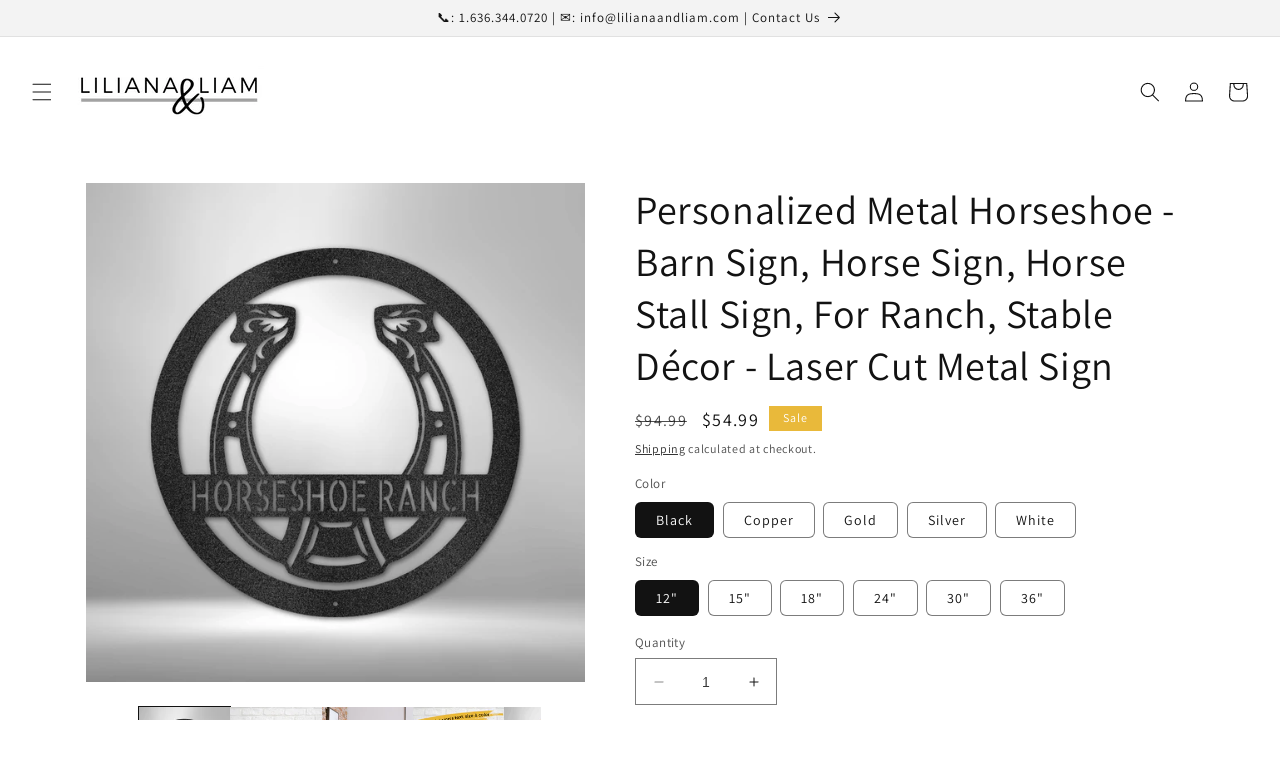

--- FILE ---
content_type: text/html; charset=utf-8
request_url: https://lilianaandliam.com/products/horseshoe-monogram-steel-sign
body_size: 41844
content:
<!doctype html>
<html class="no-js" lang="en">
  <head>
    <meta charset="utf-8">
    <meta http-equiv="X-UA-Compatible" content="IE=edge">
    <meta name="viewport" content="width=device-width,initial-scale=1">
    <meta name="theme-color" content="">
    <link rel="canonical" href="https://lilianaandliam.com/products/horseshoe-monogram-steel-sign">
    <link rel="preconnect" href="https://cdn.shopify.com" crossorigin><link rel="icon" type="image/png" href="//lilianaandliam.com/cdn/shop/files/Logo_-_Gold_Transpareant_-_Custom_Metal_Sign_Metal_Monogram_Gift_for_Mom_Gift_for_Dad_Birthday_Gift_Valentines_Day_Gift_Christmas_Gift_Mothers_Day_Gift_Fathers_Day_Gift.png?crop=center&height=32&v=1645818208&width=32"><link rel="preconnect" href="https://fonts.shopifycdn.com" crossorigin><title>
      Personalized Metal Horseshoe - Barn Sign, Horse Sign, Horse Stall Sign
 &ndash; Liliana and Liam</title>

    
      <meta name="description" content="This custom western decor is the perfect gift for the horse lover in your life. Elevate any space in the home or on the ranch with this personalized steel sign. Our horseshoe metal sign can be customized to welcome any guest to your ranch, barn, or farm. It could also be added to provide the perfect touch to a living room, porch or stable. Discover the perfect blend of craftsmanship and personal expression with our meticulously crafted custom metal signs. Elevate your space, whether it&#39;s your home, office, front porch or garage, with a unique piece that captures your individuality in stunning detail. 🤗 Thoughtful Gift: Searching for a unique and memorable gift? Look no further. A custom metal sign is an ideal present for Christmas, birthdays, weddings, anniversaries, housewarmings, and other special occasions. Thoughtful and visually striking, it&#39;s a gesture that will be cherished for years to come. 🛠️Uniquely Yours: Each custom metal sign is a masterpiece in itself, expertly designed to reflect your distinct style and personality. Skilled Amish artisans create a one-of-a-kind creation. You choose the color and the size, and a sign will be made just for you. 💖 Reasons To Love This Laser-Cut Metal Sign: - It’s proudly made in the USA by an amazing Amish production partner - Made of 16 gauge steel, it is high quality and durable, and will not deteriorate - Laser-cut precision creates a crisp, clean design - Its powder coating enhances its durability allowing it to be hung both indoors or outdoors - We offer five powder coat color options. The copper option is not made of actual copper. It will not form a patina. - Mounting hardware is not included, BUT don’t worry, we’ve got you covered. You can purchase our unique, optional, Magnetic Hanging Hardware. 📦 SHIPPING &amp; PROCESSING ⭐Creation may take a while but shipping is FREE!⭐ - Standard Processing Time: Up to 3-7 Business Days - Domestic Shipping: 3-7 Business Days - You will receive an email with tracking information ✨OUR PROMISE At Liliana and Liam, we take immense pride in crafting meaningful and timeless pieces. Our dedication to quality ensures that you receive a great product. If for any reason your item arrives damaged or defective, we will replace it for you. 📏Product Dimensions (inch): 12 - 11.5&quot; x 11.5&quot; 15 - 14.5&quot; x 14.5&quot; 18 - 17.5&quot; x 17.5&quot; 24 - 23.5&quot; x 23.5&quot; 30 - 29.5&quot; x 29.5&quot;">
    

    

<meta property="og:site_name" content="Liliana and Liam">
<meta property="og:url" content="https://lilianaandliam.com/products/horseshoe-monogram-steel-sign">
<meta property="og:title" content="Personalized Metal Horseshoe - Barn Sign, Horse Sign, Horse Stall Sign">
<meta property="og:type" content="product">
<meta property="og:description" content="This custom western decor is the perfect gift for the horse lover in your life. Elevate any space in the home or on the ranch with this personalized steel sign. Our horseshoe metal sign can be customized to welcome any guest to your ranch, barn, or farm. It could also be added to provide the perfect touch to a living room, porch or stable. Discover the perfect blend of craftsmanship and personal expression with our meticulously crafted custom metal signs. Elevate your space, whether it&#39;s your home, office, front porch or garage, with a unique piece that captures your individuality in stunning detail. 🤗 Thoughtful Gift: Searching for a unique and memorable gift? Look no further. A custom metal sign is an ideal present for Christmas, birthdays, weddings, anniversaries, housewarmings, and other special occasions. Thoughtful and visually striking, it&#39;s a gesture that will be cherished for years to come. 🛠️Uniquely Yours: Each custom metal sign is a masterpiece in itself, expertly designed to reflect your distinct style and personality. Skilled Amish artisans create a one-of-a-kind creation. You choose the color and the size, and a sign will be made just for you. 💖 Reasons To Love This Laser-Cut Metal Sign: - It’s proudly made in the USA by an amazing Amish production partner - Made of 16 gauge steel, it is high quality and durable, and will not deteriorate - Laser-cut precision creates a crisp, clean design - Its powder coating enhances its durability allowing it to be hung both indoors or outdoors - We offer five powder coat color options. The copper option is not made of actual copper. It will not form a patina. - Mounting hardware is not included, BUT don’t worry, we’ve got you covered. You can purchase our unique, optional, Magnetic Hanging Hardware. 📦 SHIPPING &amp; PROCESSING ⭐Creation may take a while but shipping is FREE!⭐ - Standard Processing Time: Up to 3-7 Business Days - Domestic Shipping: 3-7 Business Days - You will receive an email with tracking information ✨OUR PROMISE At Liliana and Liam, we take immense pride in crafting meaningful and timeless pieces. Our dedication to quality ensures that you receive a great product. If for any reason your item arrives damaged or defective, we will replace it for you. 📏Product Dimensions (inch): 12 - 11.5&quot; x 11.5&quot; 15 - 14.5&quot; x 14.5&quot; 18 - 17.5&quot; x 17.5&quot; 24 - 23.5&quot; x 23.5&quot; 30 - 29.5&quot; x 29.5&quot;"><meta property="og:image" content="http://lilianaandliam.com/cdn/shop/products/PersonalizedHorseshoeMetalSign_MonogramHorseshoeDecor_HorseshoeWallArt_WesternHomeDecor_StableDecor_RanchWelcome_HorseRidingDecor_CustomMadeSign.png?v=1629219423">
  <meta property="og:image:secure_url" content="https://lilianaandliam.com/cdn/shop/products/PersonalizedHorseshoeMetalSign_MonogramHorseshoeDecor_HorseshoeWallArt_WesternHomeDecor_StableDecor_RanchWelcome_HorseRidingDecor_CustomMadeSign.png?v=1629219423">
  <meta property="og:image:width" content="2000">
  <meta property="og:image:height" content="2000"><meta property="og:price:amount" content="54.99">
  <meta property="og:price:currency" content="USD"><meta name="twitter:card" content="summary_large_image">
<meta name="twitter:title" content="Personalized Metal Horseshoe - Barn Sign, Horse Sign, Horse Stall Sign">
<meta name="twitter:description" content="This custom western decor is the perfect gift for the horse lover in your life. Elevate any space in the home or on the ranch with this personalized steel sign. Our horseshoe metal sign can be customized to welcome any guest to your ranch, barn, or farm. It could also be added to provide the perfect touch to a living room, porch or stable. Discover the perfect blend of craftsmanship and personal expression with our meticulously crafted custom metal signs. Elevate your space, whether it&#39;s your home, office, front porch or garage, with a unique piece that captures your individuality in stunning detail. 🤗 Thoughtful Gift: Searching for a unique and memorable gift? Look no further. A custom metal sign is an ideal present for Christmas, birthdays, weddings, anniversaries, housewarmings, and other special occasions. Thoughtful and visually striking, it&#39;s a gesture that will be cherished for years to come. 🛠️Uniquely Yours: Each custom metal sign is a masterpiece in itself, expertly designed to reflect your distinct style and personality. Skilled Amish artisans create a one-of-a-kind creation. You choose the color and the size, and a sign will be made just for you. 💖 Reasons To Love This Laser-Cut Metal Sign: - It’s proudly made in the USA by an amazing Amish production partner - Made of 16 gauge steel, it is high quality and durable, and will not deteriorate - Laser-cut precision creates a crisp, clean design - Its powder coating enhances its durability allowing it to be hung both indoors or outdoors - We offer five powder coat color options. The copper option is not made of actual copper. It will not form a patina. - Mounting hardware is not included, BUT don’t worry, we’ve got you covered. You can purchase our unique, optional, Magnetic Hanging Hardware. 📦 SHIPPING &amp; PROCESSING ⭐Creation may take a while but shipping is FREE!⭐ - Standard Processing Time: Up to 3-7 Business Days - Domestic Shipping: 3-7 Business Days - You will receive an email with tracking information ✨OUR PROMISE At Liliana and Liam, we take immense pride in crafting meaningful and timeless pieces. Our dedication to quality ensures that you receive a great product. If for any reason your item arrives damaged or defective, we will replace it for you. 📏Product Dimensions (inch): 12 - 11.5&quot; x 11.5&quot; 15 - 14.5&quot; x 14.5&quot; 18 - 17.5&quot; x 17.5&quot; 24 - 23.5&quot; x 23.5&quot; 30 - 29.5&quot; x 29.5&quot;">


    <script src="//lilianaandliam.com/cdn/shop/t/27/assets/constants.js?v=95358004781563950421681826491" defer="defer"></script>
    <script src="//lilianaandliam.com/cdn/shop/t/27/assets/pubsub.js?v=2921868252632587581681826501" defer="defer"></script>
    <script src="//lilianaandliam.com/cdn/shop/t/27/assets/global.js?v=127210358271191040921681826494" defer="defer"></script>
    <script>window.performance && window.performance.mark && window.performance.mark('shopify.content_for_header.start');</script><meta name="facebook-domain-verification" content="0z7nhikybbycl0xu60pxbgx0hfgyez">
<meta name="facebook-domain-verification" content="dsb0cl7ytdhduu8gd91y4j2l313lft">
<meta name="google-site-verification" content="OI9JEUyaip7xMRK2QpvrgOyQh8GWLSXGlw9aT_hNbPM">
<meta id="shopify-digital-wallet" name="shopify-digital-wallet" content="/51176865963/digital_wallets/dialog">
<meta name="shopify-checkout-api-token" content="0cd504813fe5eab2bf528e40d9994fdc">
<meta id="in-context-paypal-metadata" data-shop-id="51176865963" data-venmo-supported="false" data-environment="production" data-locale="en_US" data-paypal-v4="true" data-currency="USD">
<link rel="alternate" type="application/json+oembed" href="https://lilianaandliam.com/products/horseshoe-monogram-steel-sign.oembed">
<script async="async" src="/checkouts/internal/preloads.js?locale=en-US"></script>
<link rel="preconnect" href="https://shop.app" crossorigin="anonymous">
<script async="async" src="https://shop.app/checkouts/internal/preloads.js?locale=en-US&shop_id=51176865963" crossorigin="anonymous"></script>
<script id="apple-pay-shop-capabilities" type="application/json">{"shopId":51176865963,"countryCode":"US","currencyCode":"USD","merchantCapabilities":["supports3DS"],"merchantId":"gid:\/\/shopify\/Shop\/51176865963","merchantName":"Liliana and Liam","requiredBillingContactFields":["postalAddress","email"],"requiredShippingContactFields":["postalAddress","email"],"shippingType":"shipping","supportedNetworks":["visa","masterCard","amex","discover","elo","jcb"],"total":{"type":"pending","label":"Liliana and Liam","amount":"1.00"},"shopifyPaymentsEnabled":true,"supportsSubscriptions":true}</script>
<script id="shopify-features" type="application/json">{"accessToken":"0cd504813fe5eab2bf528e40d9994fdc","betas":["rich-media-storefront-analytics"],"domain":"lilianaandliam.com","predictiveSearch":true,"shopId":51176865963,"locale":"en"}</script>
<script>var Shopify = Shopify || {};
Shopify.shop = "liliana-and-liam.myshopify.com";
Shopify.locale = "en";
Shopify.currency = {"active":"USD","rate":"1.0"};
Shopify.country = "US";
Shopify.theme = {"name":"New Years 2026","id":136340734179,"schema_name":"Dawn","schema_version":"9.0.0","theme_store_id":887,"role":"main"};
Shopify.theme.handle = "null";
Shopify.theme.style = {"id":null,"handle":null};
Shopify.cdnHost = "lilianaandliam.com/cdn";
Shopify.routes = Shopify.routes || {};
Shopify.routes.root = "/";</script>
<script type="module">!function(o){(o.Shopify=o.Shopify||{}).modules=!0}(window);</script>
<script>!function(o){function n(){var o=[];function n(){o.push(Array.prototype.slice.apply(arguments))}return n.q=o,n}var t=o.Shopify=o.Shopify||{};t.loadFeatures=n(),t.autoloadFeatures=n()}(window);</script>
<script>
  window.ShopifyPay = window.ShopifyPay || {};
  window.ShopifyPay.apiHost = "shop.app\/pay";
  window.ShopifyPay.redirectState = null;
</script>
<script id="shop-js-analytics" type="application/json">{"pageType":"product"}</script>
<script defer="defer" async type="module" src="//lilianaandliam.com/cdn/shopifycloud/shop-js/modules/v2/client.init-shop-cart-sync_C5BV16lS.en.esm.js"></script>
<script defer="defer" async type="module" src="//lilianaandliam.com/cdn/shopifycloud/shop-js/modules/v2/chunk.common_CygWptCX.esm.js"></script>
<script type="module">
  await import("//lilianaandliam.com/cdn/shopifycloud/shop-js/modules/v2/client.init-shop-cart-sync_C5BV16lS.en.esm.js");
await import("//lilianaandliam.com/cdn/shopifycloud/shop-js/modules/v2/chunk.common_CygWptCX.esm.js");

  window.Shopify.SignInWithShop?.initShopCartSync?.({"fedCMEnabled":true,"windoidEnabled":true});

</script>
<script defer="defer" async type="module" src="//lilianaandliam.com/cdn/shopifycloud/shop-js/modules/v2/client.payment-terms_CZxnsJam.en.esm.js"></script>
<script defer="defer" async type="module" src="//lilianaandliam.com/cdn/shopifycloud/shop-js/modules/v2/chunk.common_CygWptCX.esm.js"></script>
<script defer="defer" async type="module" src="//lilianaandliam.com/cdn/shopifycloud/shop-js/modules/v2/chunk.modal_D71HUcav.esm.js"></script>
<script type="module">
  await import("//lilianaandliam.com/cdn/shopifycloud/shop-js/modules/v2/client.payment-terms_CZxnsJam.en.esm.js");
await import("//lilianaandliam.com/cdn/shopifycloud/shop-js/modules/v2/chunk.common_CygWptCX.esm.js");
await import("//lilianaandliam.com/cdn/shopifycloud/shop-js/modules/v2/chunk.modal_D71HUcav.esm.js");

  
</script>
<script>
  window.Shopify = window.Shopify || {};
  if (!window.Shopify.featureAssets) window.Shopify.featureAssets = {};
  window.Shopify.featureAssets['shop-js'] = {"shop-cart-sync":["modules/v2/client.shop-cart-sync_ZFArdW7E.en.esm.js","modules/v2/chunk.common_CygWptCX.esm.js"],"init-fed-cm":["modules/v2/client.init-fed-cm_CmiC4vf6.en.esm.js","modules/v2/chunk.common_CygWptCX.esm.js"],"shop-button":["modules/v2/client.shop-button_tlx5R9nI.en.esm.js","modules/v2/chunk.common_CygWptCX.esm.js"],"shop-cash-offers":["modules/v2/client.shop-cash-offers_DOA2yAJr.en.esm.js","modules/v2/chunk.common_CygWptCX.esm.js","modules/v2/chunk.modal_D71HUcav.esm.js"],"init-windoid":["modules/v2/client.init-windoid_sURxWdc1.en.esm.js","modules/v2/chunk.common_CygWptCX.esm.js"],"shop-toast-manager":["modules/v2/client.shop-toast-manager_ClPi3nE9.en.esm.js","modules/v2/chunk.common_CygWptCX.esm.js"],"init-shop-email-lookup-coordinator":["modules/v2/client.init-shop-email-lookup-coordinator_B8hsDcYM.en.esm.js","modules/v2/chunk.common_CygWptCX.esm.js"],"init-shop-cart-sync":["modules/v2/client.init-shop-cart-sync_C5BV16lS.en.esm.js","modules/v2/chunk.common_CygWptCX.esm.js"],"avatar":["modules/v2/client.avatar_BTnouDA3.en.esm.js"],"pay-button":["modules/v2/client.pay-button_FdsNuTd3.en.esm.js","modules/v2/chunk.common_CygWptCX.esm.js"],"init-customer-accounts":["modules/v2/client.init-customer-accounts_DxDtT_ad.en.esm.js","modules/v2/client.shop-login-button_C5VAVYt1.en.esm.js","modules/v2/chunk.common_CygWptCX.esm.js","modules/v2/chunk.modal_D71HUcav.esm.js"],"init-shop-for-new-customer-accounts":["modules/v2/client.init-shop-for-new-customer-accounts_ChsxoAhi.en.esm.js","modules/v2/client.shop-login-button_C5VAVYt1.en.esm.js","modules/v2/chunk.common_CygWptCX.esm.js","modules/v2/chunk.modal_D71HUcav.esm.js"],"shop-login-button":["modules/v2/client.shop-login-button_C5VAVYt1.en.esm.js","modules/v2/chunk.common_CygWptCX.esm.js","modules/v2/chunk.modal_D71HUcav.esm.js"],"init-customer-accounts-sign-up":["modules/v2/client.init-customer-accounts-sign-up_CPSyQ0Tj.en.esm.js","modules/v2/client.shop-login-button_C5VAVYt1.en.esm.js","modules/v2/chunk.common_CygWptCX.esm.js","modules/v2/chunk.modal_D71HUcav.esm.js"],"shop-follow-button":["modules/v2/client.shop-follow-button_Cva4Ekp9.en.esm.js","modules/v2/chunk.common_CygWptCX.esm.js","modules/v2/chunk.modal_D71HUcav.esm.js"],"checkout-modal":["modules/v2/client.checkout-modal_BPM8l0SH.en.esm.js","modules/v2/chunk.common_CygWptCX.esm.js","modules/v2/chunk.modal_D71HUcav.esm.js"],"lead-capture":["modules/v2/client.lead-capture_Bi8yE_yS.en.esm.js","modules/v2/chunk.common_CygWptCX.esm.js","modules/v2/chunk.modal_D71HUcav.esm.js"],"shop-login":["modules/v2/client.shop-login_D6lNrXab.en.esm.js","modules/v2/chunk.common_CygWptCX.esm.js","modules/v2/chunk.modal_D71HUcav.esm.js"],"payment-terms":["modules/v2/client.payment-terms_CZxnsJam.en.esm.js","modules/v2/chunk.common_CygWptCX.esm.js","modules/v2/chunk.modal_D71HUcav.esm.js"]};
</script>
<script>(function() {
  var isLoaded = false;
  function asyncLoad() {
    if (isLoaded) return;
    isLoaded = true;
    var urls = ["https:\/\/sdks.automizely.com\/conversions\/v1\/conversions.js?app_connection_id=c06252004f8a438b870e21b666b511eb\u0026mapped_org_id=e485167c9b5c58cb4de44ed809a6d2df_v1\u0026shop=liliana-and-liam.myshopify.com","https:\/\/loox.io\/widget\/4JxSvdQjio\/loox.1641167172587.js?shop=liliana-and-liam.myshopify.com","https:\/\/app.teelaunch.com\/sizing-charts-script.js?shop=liliana-and-liam.myshopify.com","https:\/\/app.teelaunch.com\/sizing-charts-script.js?shop=liliana-and-liam.myshopify.com","https:\/\/app.teelaunch.com\/sizing-charts-script.js?shop=liliana-and-liam.myshopify.com","https:\/\/cdn.nfcube.com\/instafeed-9903aee75670ad0abb57fb08f56be0a6.js?shop=liliana-and-liam.myshopify.com","https:\/\/app.teelaunch.com\/sizing-charts-script.js?shop=liliana-and-liam.myshopify.com","https:\/\/app.teelaunch.com\/sizing-charts-script.js?shop=liliana-and-liam.myshopify.com","https:\/\/app.teelaunch.com\/sizing-charts-script.js?shop=liliana-and-liam.myshopify.com"];
    for (var i = 0; i < urls.length; i++) {
      var s = document.createElement('script');
      s.type = 'text/javascript';
      s.async = true;
      s.src = urls[i];
      var x = document.getElementsByTagName('script')[0];
      x.parentNode.insertBefore(s, x);
    }
  };
  if(window.attachEvent) {
    window.attachEvent('onload', asyncLoad);
  } else {
    window.addEventListener('load', asyncLoad, false);
  }
})();</script>
<script id="__st">var __st={"a":51176865963,"offset":-21600,"reqid":"245aee2f-c7d3-4b89-824a-df4106b1d37a-1768841169","pageurl":"lilianaandliam.com\/products\/horseshoe-monogram-steel-sign","u":"26ea47c97eee","p":"product","rtyp":"product","rid":6896004399275};</script>
<script>window.ShopifyPaypalV4VisibilityTracking = true;</script>
<script id="captcha-bootstrap">!function(){'use strict';const t='contact',e='account',n='new_comment',o=[[t,t],['blogs',n],['comments',n],[t,'customer']],c=[[e,'customer_login'],[e,'guest_login'],[e,'recover_customer_password'],[e,'create_customer']],r=t=>t.map((([t,e])=>`form[action*='/${t}']:not([data-nocaptcha='true']) input[name='form_type'][value='${e}']`)).join(','),a=t=>()=>t?[...document.querySelectorAll(t)].map((t=>t.form)):[];function s(){const t=[...o],e=r(t);return a(e)}const i='password',u='form_key',d=['recaptcha-v3-token','g-recaptcha-response','h-captcha-response',i],f=()=>{try{return window.sessionStorage}catch{return}},m='__shopify_v',_=t=>t.elements[u];function p(t,e,n=!1){try{const o=window.sessionStorage,c=JSON.parse(o.getItem(e)),{data:r}=function(t){const{data:e,action:n}=t;return t[m]||n?{data:e,action:n}:{data:t,action:n}}(c);for(const[e,n]of Object.entries(r))t.elements[e]&&(t.elements[e].value=n);n&&o.removeItem(e)}catch(o){console.error('form repopulation failed',{error:o})}}const l='form_type',E='cptcha';function T(t){t.dataset[E]=!0}const w=window,h=w.document,L='Shopify',v='ce_forms',y='captcha';let A=!1;((t,e)=>{const n=(g='f06e6c50-85a8-45c8-87d0-21a2b65856fe',I='https://cdn.shopify.com/shopifycloud/storefront-forms-hcaptcha/ce_storefront_forms_captcha_hcaptcha.v1.5.2.iife.js',D={infoText:'Protected by hCaptcha',privacyText:'Privacy',termsText:'Terms'},(t,e,n)=>{const o=w[L][v],c=o.bindForm;if(c)return c(t,g,e,D).then(n);var r;o.q.push([[t,g,e,D],n]),r=I,A||(h.body.append(Object.assign(h.createElement('script'),{id:'captcha-provider',async:!0,src:r})),A=!0)});var g,I,D;w[L]=w[L]||{},w[L][v]=w[L][v]||{},w[L][v].q=[],w[L][y]=w[L][y]||{},w[L][y].protect=function(t,e){n(t,void 0,e),T(t)},Object.freeze(w[L][y]),function(t,e,n,w,h,L){const[v,y,A,g]=function(t,e,n){const i=e?o:[],u=t?c:[],d=[...i,...u],f=r(d),m=r(i),_=r(d.filter((([t,e])=>n.includes(e))));return[a(f),a(m),a(_),s()]}(w,h,L),I=t=>{const e=t.target;return e instanceof HTMLFormElement?e:e&&e.form},D=t=>v().includes(t);t.addEventListener('submit',(t=>{const e=I(t);if(!e)return;const n=D(e)&&!e.dataset.hcaptchaBound&&!e.dataset.recaptchaBound,o=_(e),c=g().includes(e)&&(!o||!o.value);(n||c)&&t.preventDefault(),c&&!n&&(function(t){try{if(!f())return;!function(t){const e=f();if(!e)return;const n=_(t);if(!n)return;const o=n.value;o&&e.removeItem(o)}(t);const e=Array.from(Array(32),(()=>Math.random().toString(36)[2])).join('');!function(t,e){_(t)||t.append(Object.assign(document.createElement('input'),{type:'hidden',name:u})),t.elements[u].value=e}(t,e),function(t,e){const n=f();if(!n)return;const o=[...t.querySelectorAll(`input[type='${i}']`)].map((({name:t})=>t)),c=[...d,...o],r={};for(const[a,s]of new FormData(t).entries())c.includes(a)||(r[a]=s);n.setItem(e,JSON.stringify({[m]:1,action:t.action,data:r}))}(t,e)}catch(e){console.error('failed to persist form',e)}}(e),e.submit())}));const S=(t,e)=>{t&&!t.dataset[E]&&(n(t,e.some((e=>e===t))),T(t))};for(const o of['focusin','change'])t.addEventListener(o,(t=>{const e=I(t);D(e)&&S(e,y())}));const B=e.get('form_key'),M=e.get(l),P=B&&M;t.addEventListener('DOMContentLoaded',(()=>{const t=y();if(P)for(const e of t)e.elements[l].value===M&&p(e,B);[...new Set([...A(),...v().filter((t=>'true'===t.dataset.shopifyCaptcha))])].forEach((e=>S(e,t)))}))}(h,new URLSearchParams(w.location.search),n,t,e,['guest_login'])})(!0,!0)}();</script>
<script integrity="sha256-4kQ18oKyAcykRKYeNunJcIwy7WH5gtpwJnB7kiuLZ1E=" data-source-attribution="shopify.loadfeatures" defer="defer" src="//lilianaandliam.com/cdn/shopifycloud/storefront/assets/storefront/load_feature-a0a9edcb.js" crossorigin="anonymous"></script>
<script crossorigin="anonymous" defer="defer" src="//lilianaandliam.com/cdn/shopifycloud/storefront/assets/shopify_pay/storefront-65b4c6d7.js?v=20250812"></script>
<script data-source-attribution="shopify.dynamic_checkout.dynamic.init">var Shopify=Shopify||{};Shopify.PaymentButton=Shopify.PaymentButton||{isStorefrontPortableWallets:!0,init:function(){window.Shopify.PaymentButton.init=function(){};var t=document.createElement("script");t.src="https://lilianaandliam.com/cdn/shopifycloud/portable-wallets/latest/portable-wallets.en.js",t.type="module",document.head.appendChild(t)}};
</script>
<script data-source-attribution="shopify.dynamic_checkout.buyer_consent">
  function portableWalletsHideBuyerConsent(e){var t=document.getElementById("shopify-buyer-consent"),n=document.getElementById("shopify-subscription-policy-button");t&&n&&(t.classList.add("hidden"),t.setAttribute("aria-hidden","true"),n.removeEventListener("click",e))}function portableWalletsShowBuyerConsent(e){var t=document.getElementById("shopify-buyer-consent"),n=document.getElementById("shopify-subscription-policy-button");t&&n&&(t.classList.remove("hidden"),t.removeAttribute("aria-hidden"),n.addEventListener("click",e))}window.Shopify?.PaymentButton&&(window.Shopify.PaymentButton.hideBuyerConsent=portableWalletsHideBuyerConsent,window.Shopify.PaymentButton.showBuyerConsent=portableWalletsShowBuyerConsent);
</script>
<script>
  function portableWalletsCleanup(e){e&&e.src&&console.error("Failed to load portable wallets script "+e.src);var t=document.querySelectorAll("shopify-accelerated-checkout .shopify-payment-button__skeleton, shopify-accelerated-checkout-cart .wallet-cart-button__skeleton"),e=document.getElementById("shopify-buyer-consent");for(let e=0;e<t.length;e++)t[e].remove();e&&e.remove()}function portableWalletsNotLoadedAsModule(e){e instanceof ErrorEvent&&"string"==typeof e.message&&e.message.includes("import.meta")&&"string"==typeof e.filename&&e.filename.includes("portable-wallets")&&(window.removeEventListener("error",portableWalletsNotLoadedAsModule),window.Shopify.PaymentButton.failedToLoad=e,"loading"===document.readyState?document.addEventListener("DOMContentLoaded",window.Shopify.PaymentButton.init):window.Shopify.PaymentButton.init())}window.addEventListener("error",portableWalletsNotLoadedAsModule);
</script>

<script type="module" src="https://lilianaandliam.com/cdn/shopifycloud/portable-wallets/latest/portable-wallets.en.js" onError="portableWalletsCleanup(this)" crossorigin="anonymous"></script>
<script nomodule>
  document.addEventListener("DOMContentLoaded", portableWalletsCleanup);
</script>

<link id="shopify-accelerated-checkout-styles" rel="stylesheet" media="screen" href="https://lilianaandliam.com/cdn/shopifycloud/portable-wallets/latest/accelerated-checkout-backwards-compat.css" crossorigin="anonymous">
<style id="shopify-accelerated-checkout-cart">
        #shopify-buyer-consent {
  margin-top: 1em;
  display: inline-block;
  width: 100%;
}

#shopify-buyer-consent.hidden {
  display: none;
}

#shopify-subscription-policy-button {
  background: none;
  border: none;
  padding: 0;
  text-decoration: underline;
  font-size: inherit;
  cursor: pointer;
}

#shopify-subscription-policy-button::before {
  box-shadow: none;
}

      </style>
<script id="sections-script" data-sections="header" defer="defer" src="//lilianaandliam.com/cdn/shop/t/27/compiled_assets/scripts.js?v=8796"></script>
<script>window.performance && window.performance.mark && window.performance.mark('shopify.content_for_header.end');</script>


    <style data-shopify>
      @font-face {
  font-family: Assistant;
  font-weight: 400;
  font-style: normal;
  font-display: swap;
  src: url("//lilianaandliam.com/cdn/fonts/assistant/assistant_n4.9120912a469cad1cc292572851508ca49d12e768.woff2") format("woff2"),
       url("//lilianaandliam.com/cdn/fonts/assistant/assistant_n4.6e9875ce64e0fefcd3f4446b7ec9036b3ddd2985.woff") format("woff");
}

      @font-face {
  font-family: Assistant;
  font-weight: 700;
  font-style: normal;
  font-display: swap;
  src: url("//lilianaandliam.com/cdn/fonts/assistant/assistant_n7.bf44452348ec8b8efa3aa3068825305886b1c83c.woff2") format("woff2"),
       url("//lilianaandliam.com/cdn/fonts/assistant/assistant_n7.0c887fee83f6b3bda822f1150b912c72da0f7b64.woff") format("woff");
}

      
      
      @font-face {
  font-family: Assistant;
  font-weight: 400;
  font-style: normal;
  font-display: swap;
  src: url("//lilianaandliam.com/cdn/fonts/assistant/assistant_n4.9120912a469cad1cc292572851508ca49d12e768.woff2") format("woff2"),
       url("//lilianaandliam.com/cdn/fonts/assistant/assistant_n4.6e9875ce64e0fefcd3f4446b7ec9036b3ddd2985.woff") format("woff");
}


      :root {
        --font-body-family: Assistant, sans-serif;
        --font-body-style: normal;
        --font-body-weight: 400;
        --font-body-weight-bold: 700;

        --font-heading-family: Assistant, sans-serif;
        --font-heading-style: normal;
        --font-heading-weight: 400;

        --font-body-scale: 1.0;
        --font-heading-scale: 1.0;

        --color-base-text: 18, 18, 18;
        --color-shadow: 18, 18, 18;
        --color-base-background-1: 255, 255, 255;
        --color-base-background-2: 243, 243, 243;
        --color-base-solid-button-labels: 255, 255, 255;
        --color-base-outline-button-labels: 18, 18, 18;
        --color-base-accent-1: 0, 0, 0;
        --color-base-accent-2: 233, 185, 58;
        --payment-terms-background-color: #ffffff;

        --gradient-base-background-1: #ffffff;
        --gradient-base-background-2: #f3f3f3;
        --gradient-base-accent-1: #000000;
        --gradient-base-accent-2: #e9b93a;

        --media-padding: px;
        --media-border-opacity: 0.05;
        --media-border-width: 0px;
        --media-radius: 0px;
        --media-shadow-opacity: 0.0;
        --media-shadow-horizontal-offset: 0px;
        --media-shadow-vertical-offset: 4px;
        --media-shadow-blur-radius: 5px;
        --media-shadow-visible: 0;

        --page-width: 120rem;
        --page-width-margin: 0rem;

        --product-card-image-padding: 0.0rem;
        --product-card-corner-radius: 0.0rem;
        --product-card-text-alignment: left;
        --product-card-border-width: 0.0rem;
        --product-card-border-opacity: 0.1;
        --product-card-shadow-opacity: 0.0;
        --product-card-shadow-visible: 0;
        --product-card-shadow-horizontal-offset: 0.0rem;
        --product-card-shadow-vertical-offset: 0.4rem;
        --product-card-shadow-blur-radius: 0.5rem;

        --collection-card-image-padding: 0.0rem;
        --collection-card-corner-radius: 0.0rem;
        --collection-card-text-alignment: left;
        --collection-card-border-width: 0.0rem;
        --collection-card-border-opacity: 0.0;
        --collection-card-shadow-opacity: 0.1;
        --collection-card-shadow-visible: 1;
        --collection-card-shadow-horizontal-offset: 0.0rem;
        --collection-card-shadow-vertical-offset: 0.0rem;
        --collection-card-shadow-blur-radius: 0.0rem;

        --blog-card-image-padding: 0.0rem;
        --blog-card-corner-radius: 0.0rem;
        --blog-card-text-alignment: left;
        --blog-card-border-width: 0.0rem;
        --blog-card-border-opacity: 0.0;
        --blog-card-shadow-opacity: 0.1;
        --blog-card-shadow-visible: 1;
        --blog-card-shadow-horizontal-offset: 0.0rem;
        --blog-card-shadow-vertical-offset: 0.0rem;
        --blog-card-shadow-blur-radius: 0.0rem;

        --badge-corner-radius: 0.0rem;

        --popup-border-width: 1px;
        --popup-border-opacity: 0.1;
        --popup-corner-radius: 0px;
        --popup-shadow-opacity: 0.0;
        --popup-shadow-horizontal-offset: 0px;
        --popup-shadow-vertical-offset: 4px;
        --popup-shadow-blur-radius: 5px;

        --drawer-border-width: 1px;
        --drawer-border-opacity: 0.1;
        --drawer-shadow-opacity: 0.0;
        --drawer-shadow-horizontal-offset: 0px;
        --drawer-shadow-vertical-offset: 4px;
        --drawer-shadow-blur-radius: 5px;

        --spacing-sections-desktop: 0px;
        --spacing-sections-mobile: 0px;

        --grid-desktop-vertical-spacing: 8px;
        --grid-desktop-horizontal-spacing: 8px;
        --grid-mobile-vertical-spacing: 4px;
        --grid-mobile-horizontal-spacing: 4px;

        --text-boxes-border-opacity: 0.1;
        --text-boxes-border-width: 0px;
        --text-boxes-radius: 0px;
        --text-boxes-shadow-opacity: 0.0;
        --text-boxes-shadow-visible: 0;
        --text-boxes-shadow-horizontal-offset: 0px;
        --text-boxes-shadow-vertical-offset: 4px;
        --text-boxes-shadow-blur-radius: 5px;

        --buttons-radius: 0px;
        --buttons-radius-outset: 0px;
        --buttons-border-width: 1px;
        --buttons-border-opacity: 1.0;
        --buttons-shadow-opacity: 1.0;
        --buttons-shadow-visible: 1;
        --buttons-shadow-horizontal-offset: 0px;
        --buttons-shadow-vertical-offset: 4px;
        --buttons-shadow-blur-radius: 5px;
        --buttons-border-offset: 0.3px;

        --inputs-radius: 0px;
        --inputs-border-width: 1px;
        --inputs-border-opacity: 0.55;
        --inputs-shadow-opacity: 0.0;
        --inputs-shadow-horizontal-offset: 0px;
        --inputs-margin-offset: 0px;
        --inputs-shadow-vertical-offset: 4px;
        --inputs-shadow-blur-radius: 5px;
        --inputs-radius-outset: 0px;

        --variant-pills-radius: 6px;
        --variant-pills-border-width: 1px;
        --variant-pills-border-opacity: 0.55;
        --variant-pills-shadow-opacity: 0.0;
        --variant-pills-shadow-horizontal-offset: 0px;
        --variant-pills-shadow-vertical-offset: 4px;
        --variant-pills-shadow-blur-radius: 5px;
      }

      *,
      *::before,
      *::after {
        box-sizing: inherit;
      }

      html {
        box-sizing: border-box;
        font-size: calc(var(--font-body-scale) * 62.5%);
        height: 100%;
      }

      body {
        display: grid;
        grid-template-rows: auto auto 1fr auto;
        grid-template-columns: 100%;
        min-height: 100%;
        margin: 0;
        font-size: 1.5rem;
        letter-spacing: 0.06rem;
        line-height: calc(1 + 0.8 / var(--font-body-scale));
        font-family: var(--font-body-family);
        font-style: var(--font-body-style);
        font-weight: var(--font-body-weight);
      }

      @media screen and (min-width: 750px) {
        body {
          font-size: 1.6rem;
        }
      }
    </style>

    <link href="//lilianaandliam.com/cdn/shop/t/27/assets/base.css?v=175606242812063009061681826470" rel="stylesheet" type="text/css" media="all" />
<link rel="preload" as="font" href="//lilianaandliam.com/cdn/fonts/assistant/assistant_n4.9120912a469cad1cc292572851508ca49d12e768.woff2" type="font/woff2" crossorigin><link rel="preload" as="font" href="//lilianaandliam.com/cdn/fonts/assistant/assistant_n4.9120912a469cad1cc292572851508ca49d12e768.woff2" type="font/woff2" crossorigin><link rel="stylesheet" href="//lilianaandliam.com/cdn/shop/t/27/assets/component-predictive-search.css?v=85913294783299393391681826487" media="print" onload="this.media='all'"><script>document.documentElement.className = document.documentElement.className.replace('no-js', 'js');
    if (Shopify.designMode) {
      document.documentElement.classList.add('shopify-design-mode');
    }
    </script>
  
	<script>var loox_global_hash = '1768789019517';</script><script>var visitor_level_referral = {"active":true,"rtl":false,"position":"right","button_text":"Get $5","button_bg_color":"333333","button_text_color":"FFFFFF","display_on_home_page":true,"display_on_product_page":true,"display_on_cart_page":true,"display_on_other_pages":true,"hide_on_mobile":false,"sidebar_visible":true,"orientation":"default","border_radius":{"key":"extraRounded","value":"16px","label":"Extra Rounded"}};
</script><style>.loox-reviews-default { max-width: 1200px; margin: 0 auto; }.loox-rating .loox-icon { color:#e9b93a; }
:root { --lxs-rating-icon-color: #e9b93a; }</style>
<!-- BEGIN app block: shopify://apps/klaviyo-email-marketing-sms/blocks/klaviyo-onsite-embed/2632fe16-c075-4321-a88b-50b567f42507 -->












  <script async src="https://static.klaviyo.com/onsite/js/WDpur7/klaviyo.js?company_id=WDpur7"></script>
  <script>!function(){if(!window.klaviyo){window._klOnsite=window._klOnsite||[];try{window.klaviyo=new Proxy({},{get:function(n,i){return"push"===i?function(){var n;(n=window._klOnsite).push.apply(n,arguments)}:function(){for(var n=arguments.length,o=new Array(n),w=0;w<n;w++)o[w]=arguments[w];var t="function"==typeof o[o.length-1]?o.pop():void 0,e=new Promise((function(n){window._klOnsite.push([i].concat(o,[function(i){t&&t(i),n(i)}]))}));return e}}})}catch(n){window.klaviyo=window.klaviyo||[],window.klaviyo.push=function(){var n;(n=window._klOnsite).push.apply(n,arguments)}}}}();</script>

  
    <script id="viewed_product">
      if (item == null) {
        var _learnq = _learnq || [];

        var MetafieldReviews = null
        var MetafieldYotpoRating = null
        var MetafieldYotpoCount = null
        var MetafieldLooxRating = null
        var MetafieldLooxCount = null
        var okendoProduct = null
        var okendoProductReviewCount = null
        var okendoProductReviewAverageValue = null
        try {
          // The following fields are used for Customer Hub recently viewed in order to add reviews.
          // This information is not part of __kla_viewed. Instead, it is part of __kla_viewed_reviewed_items
          MetafieldReviews = {};
          MetafieldYotpoRating = null
          MetafieldYotpoCount = null
          MetafieldLooxRating = null
          MetafieldLooxCount = null

          okendoProduct = null
          // If the okendo metafield is not legacy, it will error, which then requires the new json formatted data
          if (okendoProduct && 'error' in okendoProduct) {
            okendoProduct = null
          }
          okendoProductReviewCount = okendoProduct ? okendoProduct.reviewCount : null
          okendoProductReviewAverageValue = okendoProduct ? okendoProduct.reviewAverageValue : null
        } catch (error) {
          console.error('Error in Klaviyo onsite reviews tracking:', error);
        }

        var item = {
          Name: "Personalized Metal Horseshoe - Barn Sign, Horse Sign, Horse Stall Sign, For Ranch, Stable Décor - Laser Cut Metal Sign",
          ProductID: 6896004399275,
          Categories: ["Custom Metal Signs \u0026 Personalized Wall Art Monograms","Western \u0026 Ranch Metal Signs"],
          ImageURL: "https://lilianaandliam.com/cdn/shop/products/PersonalizedHorseshoeMetalSign_MonogramHorseshoeDecor_HorseshoeWallArt_WesternHomeDecor_StableDecor_RanchWelcome_HorseRidingDecor_CustomMadeSign_grande.png?v=1629219423",
          URL: "https://lilianaandliam.com/products/horseshoe-monogram-steel-sign",
          Brand: "My Easy Monogram",
          Price: "$54.99",
          Value: "54.99",
          CompareAtPrice: "$360.00"
        };
        _learnq.push(['track', 'Viewed Product', item]);
        _learnq.push(['trackViewedItem', {
          Title: item.Name,
          ItemId: item.ProductID,
          Categories: item.Categories,
          ImageUrl: item.ImageURL,
          Url: item.URL,
          Metadata: {
            Brand: item.Brand,
            Price: item.Price,
            Value: item.Value,
            CompareAtPrice: item.CompareAtPrice
          },
          metafields:{
            reviews: MetafieldReviews,
            yotpo:{
              rating: MetafieldYotpoRating,
              count: MetafieldYotpoCount,
            },
            loox:{
              rating: MetafieldLooxRating,
              count: MetafieldLooxCount,
            },
            okendo: {
              rating: okendoProductReviewAverageValue,
              count: okendoProductReviewCount,
            }
          }
        }]);
      }
    </script>
  




  <script>
    window.klaviyoReviewsProductDesignMode = false
  </script>







<!-- END app block --><!-- BEGIN app block: shopify://apps/tinyseo/blocks/product-json-ld-embed/0605268f-f7c4-4e95-b560-e43df7d59ae4 --><script type="application/ld+json" id="tinyimg-product-json-ld">{
  "@context": "https://schema.org/",
  "@type": "Product",
  "@id": "https://lilianaandliam.com/products/horseshoe-monogram-steel-sign",

  "category": "Novelty Signs",
  

  
  
  

  

  "weight": {
  "@type": "QuantitativeValue",
  "value": "28.49",
  "unitCode": "LBR"
  },"offers" : [
  {
  "@type" : "Offer" ,
  "mpn": "MEM-63-00-12-Black-Mild Steel-0.06-1",
  

  "sku": "MEM-63-00-12-Black",
  
  "priceCurrency" : "USD" ,
  "price": "54.99",
  "priceValidUntil": "2026-04-19",
  
  "priceSpecification": {
    "@type": "UnitPriceSpecification",
    "price": "94.99",
    "priceCurrency": "USD",
    "priceType": "https://schema.org/ListPrice"
  },
  
  
  "availability" : "http://schema.org/InStock",
  
  "itemCondition": "http://schema.org/NewCondition",
  

  "name": "Black / 12&quot;",
  "url" : "https://lilianaandliam.com/products/horseshoe-monogram-steel-sign?variant=40501571584171",
  
  "image": "https://lilianaandliam.com/cdn/shop/products/MEM-63-00-Black.png?v=1658155390",

  
  
  "hasMerchantReturnPolicy": {
    "@type": "MerchantReturnPolicy",
    "returnPolicyCategory": "https://schema.org/MerchantReturnFiniteReturnWindow",
    
    "url" : "https://lilianaandliam.com/policies/refund-policy",
    
    
    

    "applicableCountry": "ZZ",
"returnMethod": [
      
      "https://schema.org/ReturnByMail"
    ],
    
    "merchantReturnDays": "30",
    

    "returnFees": "https://schema.org/FreeReturn",
    
    
    "restockingFee": {
      "@type": "MonetaryAmount",
      "value": "0",
      "currency": "USD"
    },
    
    "refundType": "https://schema.org/FullRefund"
  
  },
  
  
  
  "seller" : {
  "@type" : "Organization",
  "name" : "Liliana and Liam"
  }
  },
  {
  "@type" : "Offer" ,
  "mpn": "MEM-63-00-12-Copper-Mild Steel-0.06-1",
  

  "sku": "MEM-63-00-12-Copper",
  
  "priceCurrency" : "USD" ,
  "price": "54.99",
  "priceValidUntil": "2026-04-19",
  
  "priceSpecification": {
    "@type": "UnitPriceSpecification",
    "price": "94.99",
    "priceCurrency": "USD",
    "priceType": "https://schema.org/ListPrice"
  },
  
  
  "availability" : "http://schema.org/InStock",
  
  "itemCondition": "http://schema.org/NewCondition",
  

  "name": "Copper / 12&quot;",
  "url" : "https://lilianaandliam.com/products/horseshoe-monogram-steel-sign?variant=40501571616939",
  
  "image": "https://lilianaandliam.com/cdn/shop/products/MEM-63-00-Copper.png?v=1658155390",

  
  
  "hasMerchantReturnPolicy": {
    "@type": "MerchantReturnPolicy",
    "returnPolicyCategory": "https://schema.org/MerchantReturnFiniteReturnWindow",
    
    "url" : "https://lilianaandliam.com/policies/refund-policy",
    
    
    

    "applicableCountry": "ZZ",
"returnMethod": [
      
      "https://schema.org/ReturnByMail"
    ],
    
    "merchantReturnDays": "30",
    

    "returnFees": "https://schema.org/FreeReturn",
    
    
    "restockingFee": {
      "@type": "MonetaryAmount",
      "value": "0",
      "currency": "USD"
    },
    
    "refundType": "https://schema.org/FullRefund"
  
  },
  
  
  
  "seller" : {
  "@type" : "Organization",
  "name" : "Liliana and Liam"
  }
  },
  {
  "@type" : "Offer" ,
  "mpn": "MEM-63-00-12-Gold-Mild Steel-0.06-1",
  

  "sku": "MEM-63-00-12-Gold",
  
  "priceCurrency" : "USD" ,
  "price": "54.99",
  "priceValidUntil": "2026-04-19",
  
  "priceSpecification": {
    "@type": "UnitPriceSpecification",
    "price": "94.99",
    "priceCurrency": "USD",
    "priceType": "https://schema.org/ListPrice"
  },
  
  
  "availability" : "http://schema.org/InStock",
  
  "itemCondition": "http://schema.org/NewCondition",
  

  "name": "Gold / 12&quot;",
  "url" : "https://lilianaandliam.com/products/horseshoe-monogram-steel-sign?variant=40501571649707",
  
  "image": "https://lilianaandliam.com/cdn/shop/products/MEM-63-00-Gold.png?v=1658155390",

  
  
  "hasMerchantReturnPolicy": {
    "@type": "MerchantReturnPolicy",
    "returnPolicyCategory": "https://schema.org/MerchantReturnFiniteReturnWindow",
    
    "url" : "https://lilianaandliam.com/policies/refund-policy",
    
    
    

    "applicableCountry": "ZZ",
"returnMethod": [
      
      "https://schema.org/ReturnByMail"
    ],
    
    "merchantReturnDays": "30",
    

    "returnFees": "https://schema.org/FreeReturn",
    
    
    "restockingFee": {
      "@type": "MonetaryAmount",
      "value": "0",
      "currency": "USD"
    },
    
    "refundType": "https://schema.org/FullRefund"
  
  },
  
  
  
  "seller" : {
  "@type" : "Organization",
  "name" : "Liliana and Liam"
  }
  },
  {
  "@type" : "Offer" ,
  "mpn": "MEM-63-00-12-Silver-Galvanized-0.06-2",
  

  "sku": "MEM-63-00-12-Silver",
  
  "priceCurrency" : "USD" ,
  "price": "54.99",
  "priceValidUntil": "2026-04-19",
  
  "priceSpecification": {
    "@type": "UnitPriceSpecification",
    "price": "94.99",
    "priceCurrency": "USD",
    "priceType": "https://schema.org/ListPrice"
  },
  
  
  "availability" : "http://schema.org/InStock",
  
  "itemCondition": "http://schema.org/NewCondition",
  

  "name": "Silver / 12&quot;",
  "url" : "https://lilianaandliam.com/products/horseshoe-monogram-steel-sign?variant=40501571682475",
  
  "image": "https://lilianaandliam.com/cdn/shop/products/MEM-63-00-Silver.png?v=1658155390",

  
  
  "hasMerchantReturnPolicy": {
    "@type": "MerchantReturnPolicy",
    "returnPolicyCategory": "https://schema.org/MerchantReturnFiniteReturnWindow",
    
    "url" : "https://lilianaandliam.com/policies/refund-policy",
    
    
    

    "applicableCountry": "ZZ",
"returnMethod": [
      
      "https://schema.org/ReturnByMail"
    ],
    
    "merchantReturnDays": "30",
    

    "returnFees": "https://schema.org/FreeReturn",
    
    
    "restockingFee": {
      "@type": "MonetaryAmount",
      "value": "0",
      "currency": "USD"
    },
    
    "refundType": "https://schema.org/FullRefund"
  
  },
  
  
  
  "seller" : {
  "@type" : "Organization",
  "name" : "Liliana and Liam"
  }
  },
  {
  "@type" : "Offer" ,
  "mpn": "MEM-63-00-12-White-Mild Steel-0.06-1",
  

  "sku": "MEM-63-00-12-White",
  
  "priceCurrency" : "USD" ,
  "price": "54.99",
  "priceValidUntil": "2026-04-19",
  
  "priceSpecification": {
    "@type": "UnitPriceSpecification",
    "price": "94.99",
    "priceCurrency": "USD",
    "priceType": "https://schema.org/ListPrice"
  },
  
  
  "availability" : "http://schema.org/InStock",
  
  "itemCondition": "http://schema.org/NewCondition",
  

  "name": "White / 12&quot;",
  "url" : "https://lilianaandliam.com/products/horseshoe-monogram-steel-sign?variant=40501571715243",
  
  "image": "https://lilianaandliam.com/cdn/shop/products/MEM-63-00-White.png?v=1658155390",

  
  
  "hasMerchantReturnPolicy": {
    "@type": "MerchantReturnPolicy",
    "returnPolicyCategory": "https://schema.org/MerchantReturnFiniteReturnWindow",
    
    "url" : "https://lilianaandliam.com/policies/refund-policy",
    
    
    

    "applicableCountry": "ZZ",
"returnMethod": [
      
      "https://schema.org/ReturnByMail"
    ],
    
    "merchantReturnDays": "30",
    

    "returnFees": "https://schema.org/FreeReturn",
    
    
    "restockingFee": {
      "@type": "MonetaryAmount",
      "value": "0",
      "currency": "USD"
    },
    
    "refundType": "https://schema.org/FullRefund"
  
  },
  
  
  
  "seller" : {
  "@type" : "Organization",
  "name" : "Liliana and Liam"
  }
  },
  {
  "@type" : "Offer" ,
  "mpn": "MEM-63-00-15-Black-Mild Steel-0.06-1",
  

  "sku": "MEM-63-00-15-Black",
  
  "priceCurrency" : "USD" ,
  "price": "68.99",
  "priceValidUntil": "2026-04-19",
  
  "priceSpecification": {
    "@type": "UnitPriceSpecification",
    "price": "119.99",
    "priceCurrency": "USD",
    "priceType": "https://schema.org/ListPrice"
  },
  
  
  "availability" : "http://schema.org/InStock",
  
  "itemCondition": "http://schema.org/NewCondition",
  

  "name": "Black / 15&quot;",
  "url" : "https://lilianaandliam.com/products/horseshoe-monogram-steel-sign?variant=40501571780779",
  
  "image": "https://lilianaandliam.com/cdn/shop/products/MEM-63-00-Black.png?v=1658155390",

  
  
  "hasMerchantReturnPolicy": {
    "@type": "MerchantReturnPolicy",
    "returnPolicyCategory": "https://schema.org/MerchantReturnFiniteReturnWindow",
    
    "url" : "https://lilianaandliam.com/policies/refund-policy",
    
    
    

    "applicableCountry": "ZZ",
"returnMethod": [
      
      "https://schema.org/ReturnByMail"
    ],
    
    "merchantReturnDays": "30",
    

    "returnFees": "https://schema.org/FreeReturn",
    
    
    "restockingFee": {
      "@type": "MonetaryAmount",
      "value": "0",
      "currency": "USD"
    },
    
    "refundType": "https://schema.org/FullRefund"
  
  },
  
  
  
  "seller" : {
  "@type" : "Organization",
  "name" : "Liliana and Liam"
  }
  },
  {
  "@type" : "Offer" ,
  "mpn": "MEM-63-00-15-Copper-Mild Steel-0.06-1",
  

  "sku": "MEM-63-00-15-Copper",
  
  "priceCurrency" : "USD" ,
  "price": "68.99",
  "priceValidUntil": "2026-04-19",
  
  "priceSpecification": {
    "@type": "UnitPriceSpecification",
    "price": "119.99",
    "priceCurrency": "USD",
    "priceType": "https://schema.org/ListPrice"
  },
  
  
  "availability" : "http://schema.org/InStock",
  
  "itemCondition": "http://schema.org/NewCondition",
  

  "name": "Copper / 15&quot;",
  "url" : "https://lilianaandliam.com/products/horseshoe-monogram-steel-sign?variant=40501571846315",
  
  "image": "https://lilianaandliam.com/cdn/shop/products/MEM-63-00-Copper.png?v=1658155390",

  
  
  "hasMerchantReturnPolicy": {
    "@type": "MerchantReturnPolicy",
    "returnPolicyCategory": "https://schema.org/MerchantReturnFiniteReturnWindow",
    
    "url" : "https://lilianaandliam.com/policies/refund-policy",
    
    
    

    "applicableCountry": "ZZ",
"returnMethod": [
      
      "https://schema.org/ReturnByMail"
    ],
    
    "merchantReturnDays": "30",
    

    "returnFees": "https://schema.org/FreeReturn",
    
    
    "restockingFee": {
      "@type": "MonetaryAmount",
      "value": "0",
      "currency": "USD"
    },
    
    "refundType": "https://schema.org/FullRefund"
  
  },
  
  
  
  "seller" : {
  "@type" : "Organization",
  "name" : "Liliana and Liam"
  }
  },
  {
  "@type" : "Offer" ,
  "mpn": "MEM-63-00-15-Gold-Mild Steel-0.06-1",
  

  "sku": "MEM-63-00-15-Gold",
  
  "priceCurrency" : "USD" ,
  "price": "68.99",
  "priceValidUntil": "2026-04-19",
  
  "priceSpecification": {
    "@type": "UnitPriceSpecification",
    "price": "119.99",
    "priceCurrency": "USD",
    "priceType": "https://schema.org/ListPrice"
  },
  
  
  "availability" : "http://schema.org/InStock",
  
  "itemCondition": "http://schema.org/NewCondition",
  

  "name": "Gold / 15&quot;",
  "url" : "https://lilianaandliam.com/products/horseshoe-monogram-steel-sign?variant=40501571911851",
  
  "image": "https://lilianaandliam.com/cdn/shop/products/MEM-63-00-Gold.png?v=1658155390",

  
  
  "hasMerchantReturnPolicy": {
    "@type": "MerchantReturnPolicy",
    "returnPolicyCategory": "https://schema.org/MerchantReturnFiniteReturnWindow",
    
    "url" : "https://lilianaandliam.com/policies/refund-policy",
    
    
    

    "applicableCountry": "ZZ",
"returnMethod": [
      
      "https://schema.org/ReturnByMail"
    ],
    
    "merchantReturnDays": "30",
    

    "returnFees": "https://schema.org/FreeReturn",
    
    
    "restockingFee": {
      "@type": "MonetaryAmount",
      "value": "0",
      "currency": "USD"
    },
    
    "refundType": "https://schema.org/FullRefund"
  
  },
  
  
  
  "seller" : {
  "@type" : "Organization",
  "name" : "Liliana and Liam"
  }
  },
  {
  "@type" : "Offer" ,
  "mpn": "MEM-63-00-15-Silver-Galvanized-0.06-2",
  

  "sku": "MEM-63-00-15-Silver",
  
  "priceCurrency" : "USD" ,
  "price": "68.99",
  "priceValidUntil": "2026-04-19",
  
  "priceSpecification": {
    "@type": "UnitPriceSpecification",
    "price": "119.99",
    "priceCurrency": "USD",
    "priceType": "https://schema.org/ListPrice"
  },
  
  
  "availability" : "http://schema.org/InStock",
  
  "itemCondition": "http://schema.org/NewCondition",
  

  "name": "Silver / 15&quot;",
  "url" : "https://lilianaandliam.com/products/horseshoe-monogram-steel-sign?variant=40501572010155",
  
  "image": "https://lilianaandliam.com/cdn/shop/products/MEM-63-00-Silver.png?v=1658155390",

  
  
  "hasMerchantReturnPolicy": {
    "@type": "MerchantReturnPolicy",
    "returnPolicyCategory": "https://schema.org/MerchantReturnFiniteReturnWindow",
    
    "url" : "https://lilianaandliam.com/policies/refund-policy",
    
    
    

    "applicableCountry": "ZZ",
"returnMethod": [
      
      "https://schema.org/ReturnByMail"
    ],
    
    "merchantReturnDays": "30",
    

    "returnFees": "https://schema.org/FreeReturn",
    
    
    "restockingFee": {
      "@type": "MonetaryAmount",
      "value": "0",
      "currency": "USD"
    },
    
    "refundType": "https://schema.org/FullRefund"
  
  },
  
  
  
  "seller" : {
  "@type" : "Organization",
  "name" : "Liliana and Liam"
  }
  },
  {
  "@type" : "Offer" ,
  "mpn": "MEM-63-00-15-White-Mild Steel-0.06-1",
  

  "sku": "MEM-63-00-15-White",
  
  "priceCurrency" : "USD" ,
  "price": "68.99",
  "priceValidUntil": "2026-04-19",
  
  "priceSpecification": {
    "@type": "UnitPriceSpecification",
    "price": "119.99",
    "priceCurrency": "USD",
    "priceType": "https://schema.org/ListPrice"
  },
  
  
  "availability" : "http://schema.org/InStock",
  
  "itemCondition": "http://schema.org/NewCondition",
  

  "name": "White / 15&quot;",
  "url" : "https://lilianaandliam.com/products/horseshoe-monogram-steel-sign?variant=40501572042923",
  
  "image": "https://lilianaandliam.com/cdn/shop/products/MEM-63-00-White.png?v=1658155390",

  
  
  "hasMerchantReturnPolicy": {
    "@type": "MerchantReturnPolicy",
    "returnPolicyCategory": "https://schema.org/MerchantReturnFiniteReturnWindow",
    
    "url" : "https://lilianaandliam.com/policies/refund-policy",
    
    
    

    "applicableCountry": "ZZ",
"returnMethod": [
      
      "https://schema.org/ReturnByMail"
    ],
    
    "merchantReturnDays": "30",
    

    "returnFees": "https://schema.org/FreeReturn",
    
    
    "restockingFee": {
      "@type": "MonetaryAmount",
      "value": "0",
      "currency": "USD"
    },
    
    "refundType": "https://schema.org/FullRefund"
  
  },
  
  
  
  "seller" : {
  "@type" : "Organization",
  "name" : "Liliana and Liam"
  }
  },
  {
  "@type" : "Offer" ,
  "mpn": "MEM-63-00-18-Black-Mild Steel-0.06-1",
  

  "sku": "MEM-63-00-18-Black",
  
  "priceCurrency" : "USD" ,
  "price": "84.99",
  "priceValidUntil": "2026-04-19",
  
  "priceSpecification": {
    "@type": "UnitPriceSpecification",
    "price": "147.99",
    "priceCurrency": "USD",
    "priceType": "https://schema.org/ListPrice"
  },
  
  
  "availability" : "http://schema.org/InStock",
  
  "itemCondition": "http://schema.org/NewCondition",
  

  "name": "Black / 18&quot;",
  "url" : "https://lilianaandliam.com/products/horseshoe-monogram-steel-sign?variant=40501572108459",
  
  "image": "https://lilianaandliam.com/cdn/shop/products/MEM-63-00-Black.png?v=1658155390",

  
  
  "hasMerchantReturnPolicy": {
    "@type": "MerchantReturnPolicy",
    "returnPolicyCategory": "https://schema.org/MerchantReturnFiniteReturnWindow",
    
    "url" : "https://lilianaandliam.com/policies/refund-policy",
    
    
    

    "applicableCountry": "ZZ",
"returnMethod": [
      
      "https://schema.org/ReturnByMail"
    ],
    
    "merchantReturnDays": "30",
    

    "returnFees": "https://schema.org/FreeReturn",
    
    
    "restockingFee": {
      "@type": "MonetaryAmount",
      "value": "0",
      "currency": "USD"
    },
    
    "refundType": "https://schema.org/FullRefund"
  
  },
  
  
  
  "seller" : {
  "@type" : "Organization",
  "name" : "Liliana and Liam"
  }
  },
  {
  "@type" : "Offer" ,
  "mpn": "MEM-63-00-18-Copper-Mild Steel-0.06-1",
  

  "sku": "MEM-63-00-18-Copper",
  
  "priceCurrency" : "USD" ,
  "price": "84.99",
  "priceValidUntil": "2026-04-19",
  
  "priceSpecification": {
    "@type": "UnitPriceSpecification",
    "price": "147.99",
    "priceCurrency": "USD",
    "priceType": "https://schema.org/ListPrice"
  },
  
  
  "availability" : "http://schema.org/InStock",
  
  "itemCondition": "http://schema.org/NewCondition",
  

  "name": "Copper / 18&quot;",
  "url" : "https://lilianaandliam.com/products/horseshoe-monogram-steel-sign?variant=40501572141227",
  
  "image": "https://lilianaandliam.com/cdn/shop/products/MEM-63-00-Copper.png?v=1658155390",

  
  
  "hasMerchantReturnPolicy": {
    "@type": "MerchantReturnPolicy",
    "returnPolicyCategory": "https://schema.org/MerchantReturnFiniteReturnWindow",
    
    "url" : "https://lilianaandliam.com/policies/refund-policy",
    
    
    

    "applicableCountry": "ZZ",
"returnMethod": [
      
      "https://schema.org/ReturnByMail"
    ],
    
    "merchantReturnDays": "30",
    

    "returnFees": "https://schema.org/FreeReturn",
    
    
    "restockingFee": {
      "@type": "MonetaryAmount",
      "value": "0",
      "currency": "USD"
    },
    
    "refundType": "https://schema.org/FullRefund"
  
  },
  
  
  
  "seller" : {
  "@type" : "Organization",
  "name" : "Liliana and Liam"
  }
  },
  {
  "@type" : "Offer" ,
  "mpn": "MEM-63-00-18-Gold-Mild Steel-0.06-1",
  

  "sku": "MEM-63-00-18-Gold",
  
  "priceCurrency" : "USD" ,
  "price": "84.99",
  "priceValidUntil": "2026-04-19",
  
  "priceSpecification": {
    "@type": "UnitPriceSpecification",
    "price": "147.99",
    "priceCurrency": "USD",
    "priceType": "https://schema.org/ListPrice"
  },
  
  
  "availability" : "http://schema.org/InStock",
  
  "itemCondition": "http://schema.org/NewCondition",
  

  "name": "Gold / 18&quot;",
  "url" : "https://lilianaandliam.com/products/horseshoe-monogram-steel-sign?variant=40501572173995",
  
  "image": "https://lilianaandliam.com/cdn/shop/products/MEM-63-00-Gold.png?v=1658155390",

  
  
  "hasMerchantReturnPolicy": {
    "@type": "MerchantReturnPolicy",
    "returnPolicyCategory": "https://schema.org/MerchantReturnFiniteReturnWindow",
    
    "url" : "https://lilianaandliam.com/policies/refund-policy",
    
    
    

    "applicableCountry": "ZZ",
"returnMethod": [
      
      "https://schema.org/ReturnByMail"
    ],
    
    "merchantReturnDays": "30",
    

    "returnFees": "https://schema.org/FreeReturn",
    
    
    "restockingFee": {
      "@type": "MonetaryAmount",
      "value": "0",
      "currency": "USD"
    },
    
    "refundType": "https://schema.org/FullRefund"
  
  },
  
  
  
  "seller" : {
  "@type" : "Organization",
  "name" : "Liliana and Liam"
  }
  },
  {
  "@type" : "Offer" ,
  "mpn": "MEM-63-00-18-Silver-Galvanized-0.06-2",
  

  "sku": "MEM-63-00-18-Silver",
  
  "priceCurrency" : "USD" ,
  "price": "84.99",
  "priceValidUntil": "2026-04-19",
  
  "priceSpecification": {
    "@type": "UnitPriceSpecification",
    "price": "147.99",
    "priceCurrency": "USD",
    "priceType": "https://schema.org/ListPrice"
  },
  
  
  "availability" : "http://schema.org/InStock",
  
  "itemCondition": "http://schema.org/NewCondition",
  

  "name": "Silver / 18&quot;",
  "url" : "https://lilianaandliam.com/products/horseshoe-monogram-steel-sign?variant=40501572239531",
  
  "image": "https://lilianaandliam.com/cdn/shop/products/MEM-63-00-Silver.png?v=1658155390",

  
  
  "hasMerchantReturnPolicy": {
    "@type": "MerchantReturnPolicy",
    "returnPolicyCategory": "https://schema.org/MerchantReturnFiniteReturnWindow",
    
    "url" : "https://lilianaandliam.com/policies/refund-policy",
    
    
    

    "applicableCountry": "ZZ",
"returnMethod": [
      
      "https://schema.org/ReturnByMail"
    ],
    
    "merchantReturnDays": "30",
    

    "returnFees": "https://schema.org/FreeReturn",
    
    
    "restockingFee": {
      "@type": "MonetaryAmount",
      "value": "0",
      "currency": "USD"
    },
    
    "refundType": "https://schema.org/FullRefund"
  
  },
  
  
  
  "seller" : {
  "@type" : "Organization",
  "name" : "Liliana and Liam"
  }
  },
  {
  "@type" : "Offer" ,
  "mpn": "MEM-63-00-18-White-Mild Steel-0.06-1",
  

  "sku": "MEM-63-00-18-White",
  
  "priceCurrency" : "USD" ,
  "price": "84.99",
  "priceValidUntil": "2026-04-19",
  
  "priceSpecification": {
    "@type": "UnitPriceSpecification",
    "price": "147.99",
    "priceCurrency": "USD",
    "priceType": "https://schema.org/ListPrice"
  },
  
  
  "availability" : "http://schema.org/InStock",
  
  "itemCondition": "http://schema.org/NewCondition",
  

  "name": "White / 18&quot;",
  "url" : "https://lilianaandliam.com/products/horseshoe-monogram-steel-sign?variant=40501572305067",
  
  "image": "https://lilianaandliam.com/cdn/shop/products/MEM-63-00-White.png?v=1658155390",

  
  
  "hasMerchantReturnPolicy": {
    "@type": "MerchantReturnPolicy",
    "returnPolicyCategory": "https://schema.org/MerchantReturnFiniteReturnWindow",
    
    "url" : "https://lilianaandliam.com/policies/refund-policy",
    
    
    

    "applicableCountry": "ZZ",
"returnMethod": [
      
      "https://schema.org/ReturnByMail"
    ],
    
    "merchantReturnDays": "30",
    

    "returnFees": "https://schema.org/FreeReturn",
    
    
    "restockingFee": {
      "@type": "MonetaryAmount",
      "value": "0",
      "currency": "USD"
    },
    
    "refundType": "https://schema.org/FullRefund"
  
  },
  
  
  
  "seller" : {
  "@type" : "Organization",
  "name" : "Liliana and Liam"
  }
  },
  {
  "@type" : "Offer" ,
  "mpn": "MEM-63-00-24-Black-Mild Steel-0.06-1",
  

  "sku": "MEM-63-00-24-Black",
  
  "priceCurrency" : "USD" ,
  "price": "120.99",
  "priceValidUntil": "2026-04-19",
  
  "priceSpecification": {
    "@type": "UnitPriceSpecification",
    "price": "210.99",
    "priceCurrency": "USD",
    "priceType": "https://schema.org/ListPrice"
  },
  
  
  "availability" : "http://schema.org/InStock",
  
  "itemCondition": "http://schema.org/NewCondition",
  

  "name": "Black / 24&quot;",
  "url" : "https://lilianaandliam.com/products/horseshoe-monogram-steel-sign?variant=40501572337835",
  
  "image": "https://lilianaandliam.com/cdn/shop/products/MEM-63-00-Black.png?v=1658155390",

  
  
  "hasMerchantReturnPolicy": {
    "@type": "MerchantReturnPolicy",
    "returnPolicyCategory": "https://schema.org/MerchantReturnFiniteReturnWindow",
    
    "url" : "https://lilianaandliam.com/policies/refund-policy",
    
    
    

    "applicableCountry": "ZZ",
"returnMethod": [
      
      "https://schema.org/ReturnByMail"
    ],
    
    "merchantReturnDays": "30",
    

    "returnFees": "https://schema.org/FreeReturn",
    
    
    "restockingFee": {
      "@type": "MonetaryAmount",
      "value": "0",
      "currency": "USD"
    },
    
    "refundType": "https://schema.org/FullRefund"
  
  },
  
  
  
  "seller" : {
  "@type" : "Organization",
  "name" : "Liliana and Liam"
  }
  },
  {
  "@type" : "Offer" ,
  "mpn": "MEM-63-00-24-Copper-Mild Steel-0.06-1",
  

  "sku": "MEM-63-00-24-Copper",
  
  "priceCurrency" : "USD" ,
  "price": "120.99",
  "priceValidUntil": "2026-04-19",
  
  "priceSpecification": {
    "@type": "UnitPriceSpecification",
    "price": "210.99",
    "priceCurrency": "USD",
    "priceType": "https://schema.org/ListPrice"
  },
  
  
  "availability" : "http://schema.org/InStock",
  
  "itemCondition": "http://schema.org/NewCondition",
  

  "name": "Copper / 24&quot;",
  "url" : "https://lilianaandliam.com/products/horseshoe-monogram-steel-sign?variant=40501572370603",
  
  "image": "https://lilianaandliam.com/cdn/shop/products/MEM-63-00-Copper.png?v=1658155390",

  
  
  "hasMerchantReturnPolicy": {
    "@type": "MerchantReturnPolicy",
    "returnPolicyCategory": "https://schema.org/MerchantReturnFiniteReturnWindow",
    
    "url" : "https://lilianaandliam.com/policies/refund-policy",
    
    
    

    "applicableCountry": "ZZ",
"returnMethod": [
      
      "https://schema.org/ReturnByMail"
    ],
    
    "merchantReturnDays": "30",
    

    "returnFees": "https://schema.org/FreeReturn",
    
    
    "restockingFee": {
      "@type": "MonetaryAmount",
      "value": "0",
      "currency": "USD"
    },
    
    "refundType": "https://schema.org/FullRefund"
  
  },
  
  
  
  "seller" : {
  "@type" : "Organization",
  "name" : "Liliana and Liam"
  }
  },
  {
  "@type" : "Offer" ,
  "mpn": "MEM-63-00-24-Gold-Mild Steel-0.06-1",
  

  "sku": "MEM-63-00-24-Gold",
  
  "priceCurrency" : "USD" ,
  "price": "120.99",
  "priceValidUntil": "2026-04-19",
  
  "priceSpecification": {
    "@type": "UnitPriceSpecification",
    "price": "210.99",
    "priceCurrency": "USD",
    "priceType": "https://schema.org/ListPrice"
  },
  
  
  "availability" : "http://schema.org/InStock",
  
  "itemCondition": "http://schema.org/NewCondition",
  

  "name": "Gold / 24&quot;",
  "url" : "https://lilianaandliam.com/products/horseshoe-monogram-steel-sign?variant=40501572403371",
  
  "image": "https://lilianaandliam.com/cdn/shop/products/MEM-63-00-Gold.png?v=1658155390",

  
  
  "hasMerchantReturnPolicy": {
    "@type": "MerchantReturnPolicy",
    "returnPolicyCategory": "https://schema.org/MerchantReturnFiniteReturnWindow",
    
    "url" : "https://lilianaandliam.com/policies/refund-policy",
    
    
    

    "applicableCountry": "ZZ",
"returnMethod": [
      
      "https://schema.org/ReturnByMail"
    ],
    
    "merchantReturnDays": "30",
    

    "returnFees": "https://schema.org/FreeReturn",
    
    
    "restockingFee": {
      "@type": "MonetaryAmount",
      "value": "0",
      "currency": "USD"
    },
    
    "refundType": "https://schema.org/FullRefund"
  
  },
  
  
  
  "seller" : {
  "@type" : "Organization",
  "name" : "Liliana and Liam"
  }
  },
  {
  "@type" : "Offer" ,
  "mpn": "MEM-63-00-24-Silver-Galvanized-0.06-2",
  

  "sku": "MEM-63-00-24-Silver",
  
  "priceCurrency" : "USD" ,
  "price": "120.99",
  "priceValidUntil": "2026-04-19",
  
  "priceSpecification": {
    "@type": "UnitPriceSpecification",
    "price": "210.99",
    "priceCurrency": "USD",
    "priceType": "https://schema.org/ListPrice"
  },
  
  
  "availability" : "http://schema.org/InStock",
  
  "itemCondition": "http://schema.org/NewCondition",
  

  "name": "Silver / 24&quot;",
  "url" : "https://lilianaandliam.com/products/horseshoe-monogram-steel-sign?variant=40501572436139",
  
  "image": "https://lilianaandliam.com/cdn/shop/products/MEM-63-00-Silver.png?v=1658155390",

  
  
  "hasMerchantReturnPolicy": {
    "@type": "MerchantReturnPolicy",
    "returnPolicyCategory": "https://schema.org/MerchantReturnFiniteReturnWindow",
    
    "url" : "https://lilianaandliam.com/policies/refund-policy",
    
    
    

    "applicableCountry": "ZZ",
"returnMethod": [
      
      "https://schema.org/ReturnByMail"
    ],
    
    "merchantReturnDays": "30",
    

    "returnFees": "https://schema.org/FreeReturn",
    
    
    "restockingFee": {
      "@type": "MonetaryAmount",
      "value": "0",
      "currency": "USD"
    },
    
    "refundType": "https://schema.org/FullRefund"
  
  },
  
  
  
  "seller" : {
  "@type" : "Organization",
  "name" : "Liliana and Liam"
  }
  },
  {
  "@type" : "Offer" ,
  "mpn": "MEM-63-00-24-White-Mild Steel-0.06-1",
  

  "sku": "MEM-63-00-24-White",
  
  "priceCurrency" : "USD" ,
  "price": "120.99",
  "priceValidUntil": "2026-04-19",
  
  "priceSpecification": {
    "@type": "UnitPriceSpecification",
    "price": "210.99",
    "priceCurrency": "USD",
    "priceType": "https://schema.org/ListPrice"
  },
  
  
  "availability" : "http://schema.org/InStock",
  
  "itemCondition": "http://schema.org/NewCondition",
  

  "name": "White / 24&quot;",
  "url" : "https://lilianaandliam.com/products/horseshoe-monogram-steel-sign?variant=40501572468907",
  
  "image": "https://lilianaandliam.com/cdn/shop/products/MEM-63-00-White.png?v=1658155390",

  
  
  "hasMerchantReturnPolicy": {
    "@type": "MerchantReturnPolicy",
    "returnPolicyCategory": "https://schema.org/MerchantReturnFiniteReturnWindow",
    
    "url" : "https://lilianaandliam.com/policies/refund-policy",
    
    
    

    "applicableCountry": "ZZ",
"returnMethod": [
      
      "https://schema.org/ReturnByMail"
    ],
    
    "merchantReturnDays": "30",
    

    "returnFees": "https://schema.org/FreeReturn",
    
    
    "restockingFee": {
      "@type": "MonetaryAmount",
      "value": "0",
      "currency": "USD"
    },
    
    "refundType": "https://schema.org/FullRefund"
  
  },
  
  
  
  "seller" : {
  "@type" : "Organization",
  "name" : "Liliana and Liam"
  }
  },
  {
  "@type" : "Offer" ,
  "mpn": "MEM-63-00-30-Black-Mild Steel-0.06-1",
  

  "sku": "MEM-63-00-30-Black",
  
  "priceCurrency" : "USD" ,
  "price": "164.99",
  "priceValidUntil": "2026-04-19",
  
  "priceSpecification": {
    "@type": "UnitPriceSpecification",
    "price": "287.99",
    "priceCurrency": "USD",
    "priceType": "https://schema.org/ListPrice"
  },
  
  
  "availability" : "http://schema.org/InStock",
  
  "itemCondition": "http://schema.org/NewCondition",
  

  "name": "Black / 30&quot;",
  "url" : "https://lilianaandliam.com/products/horseshoe-monogram-steel-sign?variant=40501572501675",
  
  "image": "https://lilianaandliam.com/cdn/shop/products/MEM-63-00-Black.png?v=1658155390",

  
  
  "hasMerchantReturnPolicy": {
    "@type": "MerchantReturnPolicy",
    "returnPolicyCategory": "https://schema.org/MerchantReturnFiniteReturnWindow",
    
    "url" : "https://lilianaandliam.com/policies/refund-policy",
    
    
    

    "applicableCountry": "ZZ",
"returnMethod": [
      
      "https://schema.org/ReturnByMail"
    ],
    
    "merchantReturnDays": "30",
    

    "returnFees": "https://schema.org/FreeReturn",
    
    
    "restockingFee": {
      "@type": "MonetaryAmount",
      "value": "0",
      "currency": "USD"
    },
    
    "refundType": "https://schema.org/FullRefund"
  
  },
  
  
  
  "seller" : {
  "@type" : "Organization",
  "name" : "Liliana and Liam"
  }
  },
  {
  "@type" : "Offer" ,
  "mpn": "MEM-63-00-30-Copper-Mild Steel-0.06-1",
  

  "sku": "MEM-63-00-30-Copper",
  
  "priceCurrency" : "USD" ,
  "price": "164.99",
  "priceValidUntil": "2026-04-19",
  
  "priceSpecification": {
    "@type": "UnitPriceSpecification",
    "price": "287.99",
    "priceCurrency": "USD",
    "priceType": "https://schema.org/ListPrice"
  },
  
  
  "availability" : "http://schema.org/InStock",
  
  "itemCondition": "http://schema.org/NewCondition",
  

  "name": "Copper / 30&quot;",
  "url" : "https://lilianaandliam.com/products/horseshoe-monogram-steel-sign?variant=40501572567211",
  
  "image": "https://lilianaandliam.com/cdn/shop/products/MEM-63-00-Copper.png?v=1658155390",

  
  
  "hasMerchantReturnPolicy": {
    "@type": "MerchantReturnPolicy",
    "returnPolicyCategory": "https://schema.org/MerchantReturnFiniteReturnWindow",
    
    "url" : "https://lilianaandliam.com/policies/refund-policy",
    
    
    

    "applicableCountry": "ZZ",
"returnMethod": [
      
      "https://schema.org/ReturnByMail"
    ],
    
    "merchantReturnDays": "30",
    

    "returnFees": "https://schema.org/FreeReturn",
    
    
    "restockingFee": {
      "@type": "MonetaryAmount",
      "value": "0",
      "currency": "USD"
    },
    
    "refundType": "https://schema.org/FullRefund"
  
  },
  
  
  
  "seller" : {
  "@type" : "Organization",
  "name" : "Liliana and Liam"
  }
  },
  {
  "@type" : "Offer" ,
  "mpn": "MEM-63-00-30-Gold-Mild Steel-0.06-1",
  

  "sku": "MEM-63-00-30-Gold",
  
  "priceCurrency" : "USD" ,
  "price": "164.99",
  "priceValidUntil": "2026-04-19",
  
  "priceSpecification": {
    "@type": "UnitPriceSpecification",
    "price": "287.99",
    "priceCurrency": "USD",
    "priceType": "https://schema.org/ListPrice"
  },
  
  
  "availability" : "http://schema.org/InStock",
  
  "itemCondition": "http://schema.org/NewCondition",
  

  "name": "Gold / 30&quot;",
  "url" : "https://lilianaandliam.com/products/horseshoe-monogram-steel-sign?variant=40501572698283",
  
  "image": "https://lilianaandliam.com/cdn/shop/products/MEM-63-00-Gold.png?v=1658155390",

  
  
  "hasMerchantReturnPolicy": {
    "@type": "MerchantReturnPolicy",
    "returnPolicyCategory": "https://schema.org/MerchantReturnFiniteReturnWindow",
    
    "url" : "https://lilianaandliam.com/policies/refund-policy",
    
    
    

    "applicableCountry": "ZZ",
"returnMethod": [
      
      "https://schema.org/ReturnByMail"
    ],
    
    "merchantReturnDays": "30",
    

    "returnFees": "https://schema.org/FreeReturn",
    
    
    "restockingFee": {
      "@type": "MonetaryAmount",
      "value": "0",
      "currency": "USD"
    },
    
    "refundType": "https://schema.org/FullRefund"
  
  },
  
  
  
  "seller" : {
  "@type" : "Organization",
  "name" : "Liliana and Liam"
  }
  },
  {
  "@type" : "Offer" ,
  "mpn": "MEM-63-00-30-Silver-Galvanized-0.06-2",
  

  "sku": "MEM-63-00-30-Silver",
  
  "priceCurrency" : "USD" ,
  "price": "164.99",
  "priceValidUntil": "2026-04-19",
  
  "priceSpecification": {
    "@type": "UnitPriceSpecification",
    "price": "287.99",
    "priceCurrency": "USD",
    "priceType": "https://schema.org/ListPrice"
  },
  
  
  "availability" : "http://schema.org/InStock",
  
  "itemCondition": "http://schema.org/NewCondition",
  

  "name": "Silver / 30&quot;",
  "url" : "https://lilianaandliam.com/products/horseshoe-monogram-steel-sign?variant=40501572763819",
  
  "image": "https://lilianaandliam.com/cdn/shop/products/MEM-63-00-Silver.png?v=1658155390",

  
  
  "hasMerchantReturnPolicy": {
    "@type": "MerchantReturnPolicy",
    "returnPolicyCategory": "https://schema.org/MerchantReturnFiniteReturnWindow",
    
    "url" : "https://lilianaandliam.com/policies/refund-policy",
    
    
    

    "applicableCountry": "ZZ",
"returnMethod": [
      
      "https://schema.org/ReturnByMail"
    ],
    
    "merchantReturnDays": "30",
    

    "returnFees": "https://schema.org/FreeReturn",
    
    
    "restockingFee": {
      "@type": "MonetaryAmount",
      "value": "0",
      "currency": "USD"
    },
    
    "refundType": "https://schema.org/FullRefund"
  
  },
  
  
  
  "seller" : {
  "@type" : "Organization",
  "name" : "Liliana and Liam"
  }
  },
  {
  "@type" : "Offer" ,
  "mpn": "MEM-63-00-30-White-Mild Steel-0.06-1",
  

  "sku": "MEM-63-00-30-White",
  
  "priceCurrency" : "USD" ,
  "price": "164.99",
  "priceValidUntil": "2026-04-19",
  
  "priceSpecification": {
    "@type": "UnitPriceSpecification",
    "price": "287.99",
    "priceCurrency": "USD",
    "priceType": "https://schema.org/ListPrice"
  },
  
  
  "availability" : "http://schema.org/InStock",
  
  "itemCondition": "http://schema.org/NewCondition",
  

  "name": "White / 30&quot;",
  "url" : "https://lilianaandliam.com/products/horseshoe-monogram-steel-sign?variant=40501572829355",
  
  "image": "https://lilianaandliam.com/cdn/shop/products/MEM-63-00-White.png?v=1658155390",

  
  
  "hasMerchantReturnPolicy": {
    "@type": "MerchantReturnPolicy",
    "returnPolicyCategory": "https://schema.org/MerchantReturnFiniteReturnWindow",
    
    "url" : "https://lilianaandliam.com/policies/refund-policy",
    
    
    

    "applicableCountry": "ZZ",
"returnMethod": [
      
      "https://schema.org/ReturnByMail"
    ],
    
    "merchantReturnDays": "30",
    

    "returnFees": "https://schema.org/FreeReturn",
    
    
    "restockingFee": {
      "@type": "MonetaryAmount",
      "value": "0",
      "currency": "USD"
    },
    
    "refundType": "https://schema.org/FullRefund"
  
  },
  
  
  
  "seller" : {
  "@type" : "Organization",
  "name" : "Liliana and Liam"
  }
  },
  {
  "@type" : "Offer" ,
  "mpn": "",
  

  "sku": "MEM-63-00-36-Gold",
  
  "priceCurrency" : "USD" ,
  "price": "240.0",
  "priceValidUntil": "2026-04-19",
  
  "priceSpecification": {
    "@type": "UnitPriceSpecification",
    "price": "360.0",
    "priceCurrency": "USD",
    "priceType": "https://schema.org/ListPrice"
  },
  
  
  "availability" : "http://schema.org/InStock",
  
  "itemCondition": "http://schema.org/NewCondition",
  

  "name": "Gold / 36&quot;",
  "url" : "https://lilianaandliam.com/products/horseshoe-monogram-steel-sign?variant=46355155386595",
  
  "image": "https://lilianaandliam.com/cdn/shop/products/MEM-63-00-Gold.png?v=1658155390",

  
  
  "hasMerchantReturnPolicy": {
    "@type": "MerchantReturnPolicy",
    "returnPolicyCategory": "https://schema.org/MerchantReturnFiniteReturnWindow",
    
    "url" : "https://lilianaandliam.com/policies/refund-policy",
    
    
    

    "applicableCountry": "ZZ",
"returnMethod": [
      
      "https://schema.org/ReturnByMail"
    ],
    
    "merchantReturnDays": "30",
    

    "returnFees": "https://schema.org/FreeReturn",
    
    
    "restockingFee": {
      "@type": "MonetaryAmount",
      "value": "0",
      "currency": "USD"
    },
    
    "refundType": "https://schema.org/FullRefund"
  
  },
  
  
  
  "seller" : {
  "@type" : "Organization",
  "name" : "Liliana and Liam"
  }
  },
  {
  "@type" : "Offer" ,
  "mpn": "",
  

  "sku": "MEM-63-00-36-Silver",
  
  "priceCurrency" : "USD" ,
  "price": "240.0",
  "priceValidUntil": "2026-04-19",
  
  "priceSpecification": {
    "@type": "UnitPriceSpecification",
    "price": "360.0",
    "priceCurrency": "USD",
    "priceType": "https://schema.org/ListPrice"
  },
  
  
  "availability" : "http://schema.org/InStock",
  
  "itemCondition": "http://schema.org/NewCondition",
  

  "name": "Silver / 36&quot;",
  "url" : "https://lilianaandliam.com/products/horseshoe-monogram-steel-sign?variant=46355155419363",
  
  "image": "https://lilianaandliam.com/cdn/shop/products/MEM-63-00-Silver.png?v=1658155390",

  
  
  "hasMerchantReturnPolicy": {
    "@type": "MerchantReturnPolicy",
    "returnPolicyCategory": "https://schema.org/MerchantReturnFiniteReturnWindow",
    
    "url" : "https://lilianaandliam.com/policies/refund-policy",
    
    
    

    "applicableCountry": "ZZ",
"returnMethod": [
      
      "https://schema.org/ReturnByMail"
    ],
    
    "merchantReturnDays": "30",
    

    "returnFees": "https://schema.org/FreeReturn",
    
    
    "restockingFee": {
      "@type": "MonetaryAmount",
      "value": "0",
      "currency": "USD"
    },
    
    "refundType": "https://schema.org/FullRefund"
  
  },
  
  
  
  "seller" : {
  "@type" : "Organization",
  "name" : "Liliana and Liam"
  }
  },
  {
  "@type" : "Offer" ,
  "mpn": "",
  

  "sku": "MEM-63-00-36-White",
  
  "priceCurrency" : "USD" ,
  "price": "240.0",
  "priceValidUntil": "2026-04-19",
  
  "priceSpecification": {
    "@type": "UnitPriceSpecification",
    "price": "360.0",
    "priceCurrency": "USD",
    "priceType": "https://schema.org/ListPrice"
  },
  
  
  "availability" : "http://schema.org/InStock",
  
  "itemCondition": "http://schema.org/NewCondition",
  

  "name": "White / 36&quot;",
  "url" : "https://lilianaandliam.com/products/horseshoe-monogram-steel-sign?variant=46355155452131",
  
  "image": "https://lilianaandliam.com/cdn/shop/products/MEM-63-00-White.png?v=1658155390",

  
  
  "hasMerchantReturnPolicy": {
    "@type": "MerchantReturnPolicy",
    "returnPolicyCategory": "https://schema.org/MerchantReturnFiniteReturnWindow",
    
    "url" : "https://lilianaandliam.com/policies/refund-policy",
    
    
    

    "applicableCountry": "ZZ",
"returnMethod": [
      
      "https://schema.org/ReturnByMail"
    ],
    
    "merchantReturnDays": "30",
    

    "returnFees": "https://schema.org/FreeReturn",
    
    
    "restockingFee": {
      "@type": "MonetaryAmount",
      "value": "0",
      "currency": "USD"
    },
    
    "refundType": "https://schema.org/FullRefund"
  
  },
  
  
  
  "seller" : {
  "@type" : "Organization",
  "name" : "Liliana and Liam"
  }
  },
  {
  "@type" : "Offer" ,
  "mpn": "",
  

  "sku": "MEM-63-00-36-Black",
  
  "priceCurrency" : "USD" ,
  "price": "240.0",
  "priceValidUntil": "2026-04-19",
  
  "priceSpecification": {
    "@type": "UnitPriceSpecification",
    "price": "360.0",
    "priceCurrency": "USD",
    "priceType": "https://schema.org/ListPrice"
  },
  
  
  "availability" : "http://schema.org/InStock",
  
  "itemCondition": "http://schema.org/NewCondition",
  

  "name": "Black / 36&quot;",
  "url" : "https://lilianaandliam.com/products/horseshoe-monogram-steel-sign?variant=46355155484899",
  
  "image": "https://lilianaandliam.com/cdn/shop/products/MEM-63-00-Black.png?v=1658155390",

  
  
  "hasMerchantReturnPolicy": {
    "@type": "MerchantReturnPolicy",
    "returnPolicyCategory": "https://schema.org/MerchantReturnFiniteReturnWindow",
    
    "url" : "https://lilianaandliam.com/policies/refund-policy",
    
    
    

    "applicableCountry": "ZZ",
"returnMethod": [
      
      "https://schema.org/ReturnByMail"
    ],
    
    "merchantReturnDays": "30",
    

    "returnFees": "https://schema.org/FreeReturn",
    
    
    "restockingFee": {
      "@type": "MonetaryAmount",
      "value": "0",
      "currency": "USD"
    },
    
    "refundType": "https://schema.org/FullRefund"
  
  },
  
  
  
  "seller" : {
  "@type" : "Organization",
  "name" : "Liliana and Liam"
  }
  },
  {
  "@type" : "Offer" ,
  "mpn": "",
  

  "sku": "MEM-63-00-36-Copper",
  
  "priceCurrency" : "USD" ,
  "price": "240.0",
  "priceValidUntil": "2026-04-19",
  
  "priceSpecification": {
    "@type": "UnitPriceSpecification",
    "price": "360.0",
    "priceCurrency": "USD",
    "priceType": "https://schema.org/ListPrice"
  },
  
  
  "availability" : "http://schema.org/InStock",
  
  "itemCondition": "http://schema.org/NewCondition",
  

  "name": "Copper / 36&quot;",
  "url" : "https://lilianaandliam.com/products/horseshoe-monogram-steel-sign?variant=46355155517667",
  
  "image": "https://lilianaandliam.com/cdn/shop/products/MEM-63-00-Copper.png?v=1658155390",

  
  
  "hasMerchantReturnPolicy": {
    "@type": "MerchantReturnPolicy",
    "returnPolicyCategory": "https://schema.org/MerchantReturnFiniteReturnWindow",
    
    "url" : "https://lilianaandliam.com/policies/refund-policy",
    
    
    

    "applicableCountry": "ZZ",
"returnMethod": [
      
      "https://schema.org/ReturnByMail"
    ],
    
    "merchantReturnDays": "30",
    

    "returnFees": "https://schema.org/FreeReturn",
    
    
    "restockingFee": {
      "@type": "MonetaryAmount",
      "value": "0",
      "currency": "USD"
    },
    
    "refundType": "https://schema.org/FullRefund"
  
  },
  
  
  
  "seller" : {
  "@type" : "Organization",
  "name" : "Liliana and Liam"
  }
  }
  ],
  "name": "Personalized Metal Horseshoe - Barn Sign, Horse Sign, Horse Stall Sign, For Ranch, Stable Décor - Laser Cut Metal Sign","image": "https://lilianaandliam.com/cdn/shop/products/PersonalizedHorseshoeMetalSign_MonogramHorseshoeDecor_HorseshoeWallArt_WesternHomeDecor_StableDecor_RanchWelcome_HorseRidingDecor_CustomMadeSign.png?v=1629219423",








  
  
  
  




  
  
  
  
  
  


  
  
  
  
"description": "This custom western decor is the perfect gift for the horse lover in your life. Elevate any space in the home or on the ranch with this personalized steel sign. Our horseshoe metal sign can be customized to welcome any guest to your ranch, barn, or farm. It could also be added to provide the perfect touch to a living room, porch or stable.Discover the perfect blend of craftsmanship and personal expression with our meticulously crafted custom metal signs. Elevate your space, whether it\u0026#39;s your home, office, front porch or garage, with a unique piece that captures your individuality in stunning detail.🤗 Thoughtful Gift: Searching for a unique and memorable gift? Look no further. A custom metal sign is an ideal present for Christmas, birthdays, weddings, anniversaries, housewarmings, and other special occasions. Thoughtful and visually striking, it\u0026#39;s a gesture that will be cherished for years to come.🛠️Uniquely Yours: Each custom metal sign is a masterpiece in itself, expertly designed to reflect your distinct style and personality. Skilled Amish artisans create a one-of-a-kind creation. You choose the color and the size, and a sign will be made just for you.💖 Reasons To Love This Laser-Cut Metal Sign:- It’s proudly made in the USA by an amazing Amish production partner- Made of 16 gauge steel, it is high quality and durable, and will not deteriorate- Laser-cut precision creates a crisp, clean design- Its powder coating enhances its durability allowing it to be hung both indoors or outdoors- We offer five powder coat color options. The copper option is not made of actual copper. It will not form a patina.- Mounting hardware is not included, BUT don’t worry, we’ve got you covered. You can purchase our unique, optional, Magnetic Hanging Hardware.📦 SHIPPING \u0026amp;amp; PROCESSING⭐Creation may take a while but shipping is FREE!⭐- Standard Processing Time: Up to 3-7 Business Days- Domestic Shipping: 3-7 Business Days- You will receive an email with tracking information✨OUR PROMISEAt Liliana and Liam, we take immense pride in crafting meaningful and timeless pieces. Our dedication to quality ensures that you receive a great product. If for any reason your item arrives damaged or defective, we will replace it for you.📏Product Dimensions (inch): 12 - 11.5\u0026quot; x 11.5\u0026quot; 15 - 14.5\u0026quot; x 14.5\u0026quot; 18 - 17.5\u0026quot; x 17.5\u0026quot; 24 - 23.5\u0026quot; x 23.5\u0026quot; 30 - 29.5\u0026quot; x 29.5\u0026quot; ",
  "manufacturer": "My Easy Monogram",
  "material": "",
  "url": "https://lilianaandliam.com/products/horseshoe-monogram-steel-sign",
    
  "additionalProperty":
  [
  
    
    {
    "@type": "PropertyValue",
    "name" : "Color",
    "value": [
    "Black",
    "Copper",
    "Gold",
    "Silver",
    "White"
    ]
    },
    
    
    
    {
    "@type": "PropertyValue",
    "name" : "Size",
    "value": [
    "12&quot;",
    "15&quot;",
    "18&quot;",
    "24&quot;",
    "30&quot;",
    "36&quot;"
    ]
    }
    
    
    ],
    
    "brand": {
      "@type": "Brand",
      "name": "My Easy Monogram"
    }
 }
</script>
<!-- END app block --><!-- BEGIN app block: shopify://apps/anywherepod/blocks/app_embed/8343d701-8ab3-4cb9-8a9b-cd4f4fd96cac -->
<!-- END app block --><!-- BEGIN app block: shopify://apps/tinyseo/blocks/breadcrumbs-json-ld-embed/0605268f-f7c4-4e95-b560-e43df7d59ae4 --><script type="application/ld+json" id="tinyimg-breadcrumbs-json-ld">
      {
        "@context": "https://schema.org",
        "@type": "BreadcrumbList",
        "itemListElement": [
          {
            "@type": "ListItem",
            "position": 1,
            "item": {
              "@id": "https://lilianaandliam.com",
          "name": "Home"
        }
      }
      
        
        
      ,{
        "@type": "ListItem",
        "position": 2,
        "item": {
          "@id": "https://lilianaandliam.com/products/horseshoe-monogram-steel-sign",
          "name": "Personalized Metal Horseshoe - Barn Sign, Horse Sign, Horse Stall Sign, For Ranch, Stable Décor - Laser Cut Metal Sign"
        }
      }
      
      ]
    }
  </script>
<!-- END app block --><script src="https://cdn.shopify.com/extensions/0199d388-4a61-7d76-8a70-f7dba6cbd92a/anywherepod-extension-272/assets/app.min.js" type="text/javascript" defer="defer"></script>
<link href="https://monorail-edge.shopifysvc.com" rel="dns-prefetch">
<script>(function(){if ("sendBeacon" in navigator && "performance" in window) {try {var session_token_from_headers = performance.getEntriesByType('navigation')[0].serverTiming.find(x => x.name == '_s').description;} catch {var session_token_from_headers = undefined;}var session_cookie_matches = document.cookie.match(/_shopify_s=([^;]*)/);var session_token_from_cookie = session_cookie_matches && session_cookie_matches.length === 2 ? session_cookie_matches[1] : "";var session_token = session_token_from_headers || session_token_from_cookie || "";function handle_abandonment_event(e) {var entries = performance.getEntries().filter(function(entry) {return /monorail-edge.shopifysvc.com/.test(entry.name);});if (!window.abandonment_tracked && entries.length === 0) {window.abandonment_tracked = true;var currentMs = Date.now();var navigation_start = performance.timing.navigationStart;var payload = {shop_id: 51176865963,url: window.location.href,navigation_start,duration: currentMs - navigation_start,session_token,page_type: "product"};window.navigator.sendBeacon("https://monorail-edge.shopifysvc.com/v1/produce", JSON.stringify({schema_id: "online_store_buyer_site_abandonment/1.1",payload: payload,metadata: {event_created_at_ms: currentMs,event_sent_at_ms: currentMs}}));}}window.addEventListener('pagehide', handle_abandonment_event);}}());</script>
<script id="web-pixels-manager-setup">(function e(e,d,r,n,o){if(void 0===o&&(o={}),!Boolean(null===(a=null===(i=window.Shopify)||void 0===i?void 0:i.analytics)||void 0===a?void 0:a.replayQueue)){var i,a;window.Shopify=window.Shopify||{};var t=window.Shopify;t.analytics=t.analytics||{};var s=t.analytics;s.replayQueue=[],s.publish=function(e,d,r){return s.replayQueue.push([e,d,r]),!0};try{self.performance.mark("wpm:start")}catch(e){}var l=function(){var e={modern:/Edge?\/(1{2}[4-9]|1[2-9]\d|[2-9]\d{2}|\d{4,})\.\d+(\.\d+|)|Firefox\/(1{2}[4-9]|1[2-9]\d|[2-9]\d{2}|\d{4,})\.\d+(\.\d+|)|Chrom(ium|e)\/(9{2}|\d{3,})\.\d+(\.\d+|)|(Maci|X1{2}).+ Version\/(15\.\d+|(1[6-9]|[2-9]\d|\d{3,})\.\d+)([,.]\d+|)( \(\w+\)|)( Mobile\/\w+|) Safari\/|Chrome.+OPR\/(9{2}|\d{3,})\.\d+\.\d+|(CPU[ +]OS|iPhone[ +]OS|CPU[ +]iPhone|CPU IPhone OS|CPU iPad OS)[ +]+(15[._]\d+|(1[6-9]|[2-9]\d|\d{3,})[._]\d+)([._]\d+|)|Android:?[ /-](13[3-9]|1[4-9]\d|[2-9]\d{2}|\d{4,})(\.\d+|)(\.\d+|)|Android.+Firefox\/(13[5-9]|1[4-9]\d|[2-9]\d{2}|\d{4,})\.\d+(\.\d+|)|Android.+Chrom(ium|e)\/(13[3-9]|1[4-9]\d|[2-9]\d{2}|\d{4,})\.\d+(\.\d+|)|SamsungBrowser\/([2-9]\d|\d{3,})\.\d+/,legacy:/Edge?\/(1[6-9]|[2-9]\d|\d{3,})\.\d+(\.\d+|)|Firefox\/(5[4-9]|[6-9]\d|\d{3,})\.\d+(\.\d+|)|Chrom(ium|e)\/(5[1-9]|[6-9]\d|\d{3,})\.\d+(\.\d+|)([\d.]+$|.*Safari\/(?![\d.]+ Edge\/[\d.]+$))|(Maci|X1{2}).+ Version\/(10\.\d+|(1[1-9]|[2-9]\d|\d{3,})\.\d+)([,.]\d+|)( \(\w+\)|)( Mobile\/\w+|) Safari\/|Chrome.+OPR\/(3[89]|[4-9]\d|\d{3,})\.\d+\.\d+|(CPU[ +]OS|iPhone[ +]OS|CPU[ +]iPhone|CPU IPhone OS|CPU iPad OS)[ +]+(10[._]\d+|(1[1-9]|[2-9]\d|\d{3,})[._]\d+)([._]\d+|)|Android:?[ /-](13[3-9]|1[4-9]\d|[2-9]\d{2}|\d{4,})(\.\d+|)(\.\d+|)|Mobile Safari.+OPR\/([89]\d|\d{3,})\.\d+\.\d+|Android.+Firefox\/(13[5-9]|1[4-9]\d|[2-9]\d{2}|\d{4,})\.\d+(\.\d+|)|Android.+Chrom(ium|e)\/(13[3-9]|1[4-9]\d|[2-9]\d{2}|\d{4,})\.\d+(\.\d+|)|Android.+(UC? ?Browser|UCWEB|U3)[ /]?(15\.([5-9]|\d{2,})|(1[6-9]|[2-9]\d|\d{3,})\.\d+)\.\d+|SamsungBrowser\/(5\.\d+|([6-9]|\d{2,})\.\d+)|Android.+MQ{2}Browser\/(14(\.(9|\d{2,})|)|(1[5-9]|[2-9]\d|\d{3,})(\.\d+|))(\.\d+|)|K[Aa][Ii]OS\/(3\.\d+|([4-9]|\d{2,})\.\d+)(\.\d+|)/},d=e.modern,r=e.legacy,n=navigator.userAgent;return n.match(d)?"modern":n.match(r)?"legacy":"unknown"}(),u="modern"===l?"modern":"legacy",c=(null!=n?n:{modern:"",legacy:""})[u],f=function(e){return[e.baseUrl,"/wpm","/b",e.hashVersion,"modern"===e.buildTarget?"m":"l",".js"].join("")}({baseUrl:d,hashVersion:r,buildTarget:u}),m=function(e){var d=e.version,r=e.bundleTarget,n=e.surface,o=e.pageUrl,i=e.monorailEndpoint;return{emit:function(e){var a=e.status,t=e.errorMsg,s=(new Date).getTime(),l=JSON.stringify({metadata:{event_sent_at_ms:s},events:[{schema_id:"web_pixels_manager_load/3.1",payload:{version:d,bundle_target:r,page_url:o,status:a,surface:n,error_msg:t},metadata:{event_created_at_ms:s}}]});if(!i)return console&&console.warn&&console.warn("[Web Pixels Manager] No Monorail endpoint provided, skipping logging."),!1;try{return self.navigator.sendBeacon.bind(self.navigator)(i,l)}catch(e){}var u=new XMLHttpRequest;try{return u.open("POST",i,!0),u.setRequestHeader("Content-Type","text/plain"),u.send(l),!0}catch(e){return console&&console.warn&&console.warn("[Web Pixels Manager] Got an unhandled error while logging to Monorail."),!1}}}}({version:r,bundleTarget:l,surface:e.surface,pageUrl:self.location.href,monorailEndpoint:e.monorailEndpoint});try{o.browserTarget=l,function(e){var d=e.src,r=e.async,n=void 0===r||r,o=e.onload,i=e.onerror,a=e.sri,t=e.scriptDataAttributes,s=void 0===t?{}:t,l=document.createElement("script"),u=document.querySelector("head"),c=document.querySelector("body");if(l.async=n,l.src=d,a&&(l.integrity=a,l.crossOrigin="anonymous"),s)for(var f in s)if(Object.prototype.hasOwnProperty.call(s,f))try{l.dataset[f]=s[f]}catch(e){}if(o&&l.addEventListener("load",o),i&&l.addEventListener("error",i),u)u.appendChild(l);else{if(!c)throw new Error("Did not find a head or body element to append the script");c.appendChild(l)}}({src:f,async:!0,onload:function(){if(!function(){var e,d;return Boolean(null===(d=null===(e=window.Shopify)||void 0===e?void 0:e.analytics)||void 0===d?void 0:d.initialized)}()){var d=window.webPixelsManager.init(e)||void 0;if(d){var r=window.Shopify.analytics;r.replayQueue.forEach((function(e){var r=e[0],n=e[1],o=e[2];d.publishCustomEvent(r,n,o)})),r.replayQueue=[],r.publish=d.publishCustomEvent,r.visitor=d.visitor,r.initialized=!0}}},onerror:function(){return m.emit({status:"failed",errorMsg:"".concat(f," has failed to load")})},sri:function(e){var d=/^sha384-[A-Za-z0-9+/=]+$/;return"string"==typeof e&&d.test(e)}(c)?c:"",scriptDataAttributes:o}),m.emit({status:"loading"})}catch(e){m.emit({status:"failed",errorMsg:(null==e?void 0:e.message)||"Unknown error"})}}})({shopId: 51176865963,storefrontBaseUrl: "https://lilianaandliam.com",extensionsBaseUrl: "https://extensions.shopifycdn.com/cdn/shopifycloud/web-pixels-manager",monorailEndpoint: "https://monorail-edge.shopifysvc.com/unstable/produce_batch",surface: "storefront-renderer",enabledBetaFlags: ["2dca8a86"],webPixelsConfigList: [{"id":"1304264931","configuration":"{\"accountID\":\"WDpur7\",\"webPixelConfig\":\"eyJlbmFibGVBZGRlZFRvQ2FydEV2ZW50cyI6IHRydWV9\"}","eventPayloadVersion":"v1","runtimeContext":"STRICT","scriptVersion":"524f6c1ee37bacdca7657a665bdca589","type":"APP","apiClientId":123074,"privacyPurposes":["ANALYTICS","MARKETING"],"dataSharingAdjustments":{"protectedCustomerApprovalScopes":["read_customer_address","read_customer_email","read_customer_name","read_customer_personal_data","read_customer_phone"]}},{"id":"833356003","configuration":"{\"hashed_organization_id\":\"e485167c9b5c58cb4de44ed809a6d2df_v1\",\"app_key\":\"liliana-and-liam\",\"allow_collect_personal_data\":\"true\"}","eventPayloadVersion":"v1","runtimeContext":"STRICT","scriptVersion":"6f6660f15c595d517f203f6e1abcb171","type":"APP","apiClientId":2814809,"privacyPurposes":["ANALYTICS","MARKETING","SALE_OF_DATA"],"dataSharingAdjustments":{"protectedCustomerApprovalScopes":["read_customer_address","read_customer_email","read_customer_name","read_customer_personal_data","read_customer_phone"]}},{"id":"386400483","configuration":"{\"pixelCode\":\"C9G389JC77U60GOTBMJG\"}","eventPayloadVersion":"v1","runtimeContext":"STRICT","scriptVersion":"22e92c2ad45662f435e4801458fb78cc","type":"APP","apiClientId":4383523,"privacyPurposes":["ANALYTICS","MARKETING","SALE_OF_DATA"],"dataSharingAdjustments":{"protectedCustomerApprovalScopes":["read_customer_address","read_customer_email","read_customer_name","read_customer_personal_data","read_customer_phone"]}},{"id":"378142947","configuration":"{\"config\":\"{\\\"pixel_id\\\":\\\"G-SV8MWRDXCS\\\",\\\"target_country\\\":\\\"US\\\",\\\"gtag_events\\\":[{\\\"type\\\":\\\"search\\\",\\\"action_label\\\":[\\\"G-SV8MWRDXCS\\\",\\\"AW-303861438\\\/fYnOCOWB5PICEL6d8pAB\\\"]},{\\\"type\\\":\\\"begin_checkout\\\",\\\"action_label\\\":[\\\"G-SV8MWRDXCS\\\",\\\"AW-303861438\\\/QpBXCOKB5PICEL6d8pAB\\\"]},{\\\"type\\\":\\\"view_item\\\",\\\"action_label\\\":[\\\"G-SV8MWRDXCS\\\",\\\"AW-303861438\\\/485zCNyB5PICEL6d8pAB\\\",\\\"MC-YPMJF3W01V\\\"]},{\\\"type\\\":\\\"purchase\\\",\\\"action_label\\\":[\\\"G-SV8MWRDXCS\\\",\\\"AW-303861438\\\/Vsb3CNmB5PICEL6d8pAB\\\",\\\"MC-YPMJF3W01V\\\"]},{\\\"type\\\":\\\"page_view\\\",\\\"action_label\\\":[\\\"G-SV8MWRDXCS\\\",\\\"AW-303861438\\\/H-4PCNaB5PICEL6d8pAB\\\",\\\"MC-YPMJF3W01V\\\"]},{\\\"type\\\":\\\"add_payment_info\\\",\\\"action_label\\\":[\\\"G-SV8MWRDXCS\\\",\\\"AW-303861438\\\/yfp2CK2F5PICEL6d8pAB\\\"]},{\\\"type\\\":\\\"add_to_cart\\\",\\\"action_label\\\":[\\\"G-SV8MWRDXCS\\\",\\\"AW-303861438\\\/dNm8CN-B5PICEL6d8pAB\\\"]}],\\\"enable_monitoring_mode\\\":false}\"}","eventPayloadVersion":"v1","runtimeContext":"OPEN","scriptVersion":"b2a88bafab3e21179ed38636efcd8a93","type":"APP","apiClientId":1780363,"privacyPurposes":[],"dataSharingAdjustments":{"protectedCustomerApprovalScopes":["read_customer_address","read_customer_email","read_customer_name","read_customer_personal_data","read_customer_phone"]}},{"id":"214139107","configuration":"{\"pixel_id\":\"5644273468977501\",\"pixel_type\":\"facebook_pixel\",\"metaapp_system_user_token\":\"-\"}","eventPayloadVersion":"v1","runtimeContext":"OPEN","scriptVersion":"ca16bc87fe92b6042fbaa3acc2fbdaa6","type":"APP","apiClientId":2329312,"privacyPurposes":["ANALYTICS","MARKETING","SALE_OF_DATA"],"dataSharingAdjustments":{"protectedCustomerApprovalScopes":["read_customer_address","read_customer_email","read_customer_name","read_customer_personal_data","read_customer_phone"]}},{"id":"67600611","configuration":"{\"tagID\":\"2614284661152\"}","eventPayloadVersion":"v1","runtimeContext":"STRICT","scriptVersion":"18031546ee651571ed29edbe71a3550b","type":"APP","apiClientId":3009811,"privacyPurposes":["ANALYTICS","MARKETING","SALE_OF_DATA"],"dataSharingAdjustments":{"protectedCustomerApprovalScopes":["read_customer_address","read_customer_email","read_customer_name","read_customer_personal_data","read_customer_phone"]}},{"id":"37781731","configuration":"{\"ti\":\"97091103\",\"endpoint\":\"https:\/\/bat.bing.com\/action\/0\"}","eventPayloadVersion":"v1","runtimeContext":"STRICT","scriptVersion":"5ee93563fe31b11d2d65e2f09a5229dc","type":"APP","apiClientId":2997493,"privacyPurposes":["ANALYTICS","MARKETING","SALE_OF_DATA"],"dataSharingAdjustments":{"protectedCustomerApprovalScopes":["read_customer_personal_data"]}},{"id":"shopify-app-pixel","configuration":"{}","eventPayloadVersion":"v1","runtimeContext":"STRICT","scriptVersion":"0450","apiClientId":"shopify-pixel","type":"APP","privacyPurposes":["ANALYTICS","MARKETING"]},{"id":"shopify-custom-pixel","eventPayloadVersion":"v1","runtimeContext":"LAX","scriptVersion":"0450","apiClientId":"shopify-pixel","type":"CUSTOM","privacyPurposes":["ANALYTICS","MARKETING"]}],isMerchantRequest: false,initData: {"shop":{"name":"Liliana and Liam","paymentSettings":{"currencyCode":"USD"},"myshopifyDomain":"liliana-and-liam.myshopify.com","countryCode":"US","storefrontUrl":"https:\/\/lilianaandliam.com"},"customer":null,"cart":null,"checkout":null,"productVariants":[{"price":{"amount":54.99,"currencyCode":"USD"},"product":{"title":"Personalized Metal Horseshoe - Barn Sign, Horse Sign, Horse Stall Sign, For Ranch, Stable Décor - Laser Cut Metal Sign","vendor":"My Easy Monogram","id":"6896004399275","untranslatedTitle":"Personalized Metal Horseshoe - Barn Sign, Horse Sign, Horse Stall Sign, For Ranch, Stable Décor - Laser Cut Metal Sign","url":"\/products\/horseshoe-monogram-steel-sign","type":"Metal Wall Art"},"id":"40501571584171","image":{"src":"\/\/lilianaandliam.com\/cdn\/shop\/products\/MEM-63-00-Black.png?v=1658155390"},"sku":"MEM-63-00-12-Black","title":"Black \/ 12\"","untranslatedTitle":"Black \/ 12\""},{"price":{"amount":54.99,"currencyCode":"USD"},"product":{"title":"Personalized Metal Horseshoe - Barn Sign, Horse Sign, Horse Stall Sign, For Ranch, Stable Décor - Laser Cut Metal Sign","vendor":"My Easy Monogram","id":"6896004399275","untranslatedTitle":"Personalized Metal Horseshoe - Barn Sign, Horse Sign, Horse Stall Sign, For Ranch, Stable Décor - Laser Cut Metal Sign","url":"\/products\/horseshoe-monogram-steel-sign","type":"Metal Wall Art"},"id":"40501571616939","image":{"src":"\/\/lilianaandliam.com\/cdn\/shop\/products\/MEM-63-00-Copper.png?v=1658155390"},"sku":"MEM-63-00-12-Copper","title":"Copper \/ 12\"","untranslatedTitle":"Copper \/ 12\""},{"price":{"amount":54.99,"currencyCode":"USD"},"product":{"title":"Personalized Metal Horseshoe - Barn Sign, Horse Sign, Horse Stall Sign, For Ranch, Stable Décor - Laser Cut Metal Sign","vendor":"My Easy Monogram","id":"6896004399275","untranslatedTitle":"Personalized Metal Horseshoe - Barn Sign, Horse Sign, Horse Stall Sign, For Ranch, Stable Décor - Laser Cut Metal Sign","url":"\/products\/horseshoe-monogram-steel-sign","type":"Metal Wall Art"},"id":"40501571649707","image":{"src":"\/\/lilianaandliam.com\/cdn\/shop\/products\/MEM-63-00-Gold.png?v=1658155390"},"sku":"MEM-63-00-12-Gold","title":"Gold \/ 12\"","untranslatedTitle":"Gold \/ 12\""},{"price":{"amount":54.99,"currencyCode":"USD"},"product":{"title":"Personalized Metal Horseshoe - Barn Sign, Horse Sign, Horse Stall Sign, For Ranch, Stable Décor - Laser Cut Metal Sign","vendor":"My Easy Monogram","id":"6896004399275","untranslatedTitle":"Personalized Metal Horseshoe - Barn Sign, Horse Sign, Horse Stall Sign, For Ranch, Stable Décor - Laser Cut Metal Sign","url":"\/products\/horseshoe-monogram-steel-sign","type":"Metal Wall Art"},"id":"40501571682475","image":{"src":"\/\/lilianaandliam.com\/cdn\/shop\/products\/MEM-63-00-Silver.png?v=1658155390"},"sku":"MEM-63-00-12-Silver","title":"Silver \/ 12\"","untranslatedTitle":"Silver \/ 12\""},{"price":{"amount":54.99,"currencyCode":"USD"},"product":{"title":"Personalized Metal Horseshoe - Barn Sign, Horse Sign, Horse Stall Sign, For Ranch, Stable Décor - Laser Cut Metal Sign","vendor":"My Easy Monogram","id":"6896004399275","untranslatedTitle":"Personalized Metal Horseshoe - Barn Sign, Horse Sign, Horse Stall Sign, For Ranch, Stable Décor - Laser Cut Metal Sign","url":"\/products\/horseshoe-monogram-steel-sign","type":"Metal Wall Art"},"id":"40501571715243","image":{"src":"\/\/lilianaandliam.com\/cdn\/shop\/products\/MEM-63-00-White.png?v=1658155390"},"sku":"MEM-63-00-12-White","title":"White \/ 12\"","untranslatedTitle":"White \/ 12\""},{"price":{"amount":68.99,"currencyCode":"USD"},"product":{"title":"Personalized Metal Horseshoe - Barn Sign, Horse Sign, Horse Stall Sign, For Ranch, Stable Décor - Laser Cut Metal Sign","vendor":"My Easy Monogram","id":"6896004399275","untranslatedTitle":"Personalized Metal Horseshoe - Barn Sign, Horse Sign, Horse Stall Sign, For Ranch, Stable Décor - Laser Cut Metal Sign","url":"\/products\/horseshoe-monogram-steel-sign","type":"Metal Wall Art"},"id":"40501571780779","image":{"src":"\/\/lilianaandliam.com\/cdn\/shop\/products\/MEM-63-00-Black.png?v=1658155390"},"sku":"MEM-63-00-15-Black","title":"Black \/ 15\"","untranslatedTitle":"Black \/ 15\""},{"price":{"amount":68.99,"currencyCode":"USD"},"product":{"title":"Personalized Metal Horseshoe - Barn Sign, Horse Sign, Horse Stall Sign, For Ranch, Stable Décor - Laser Cut Metal Sign","vendor":"My Easy Monogram","id":"6896004399275","untranslatedTitle":"Personalized Metal Horseshoe - Barn Sign, Horse Sign, Horse Stall Sign, For Ranch, Stable Décor - Laser Cut Metal Sign","url":"\/products\/horseshoe-monogram-steel-sign","type":"Metal Wall Art"},"id":"40501571846315","image":{"src":"\/\/lilianaandliam.com\/cdn\/shop\/products\/MEM-63-00-Copper.png?v=1658155390"},"sku":"MEM-63-00-15-Copper","title":"Copper \/ 15\"","untranslatedTitle":"Copper \/ 15\""},{"price":{"amount":68.99,"currencyCode":"USD"},"product":{"title":"Personalized Metal Horseshoe - Barn Sign, Horse Sign, Horse Stall Sign, For Ranch, Stable Décor - Laser Cut Metal Sign","vendor":"My Easy Monogram","id":"6896004399275","untranslatedTitle":"Personalized Metal Horseshoe - Barn Sign, Horse Sign, Horse Stall Sign, For Ranch, Stable Décor - Laser Cut Metal Sign","url":"\/products\/horseshoe-monogram-steel-sign","type":"Metal Wall Art"},"id":"40501571911851","image":{"src":"\/\/lilianaandliam.com\/cdn\/shop\/products\/MEM-63-00-Gold.png?v=1658155390"},"sku":"MEM-63-00-15-Gold","title":"Gold \/ 15\"","untranslatedTitle":"Gold \/ 15\""},{"price":{"amount":68.99,"currencyCode":"USD"},"product":{"title":"Personalized Metal Horseshoe - Barn Sign, Horse Sign, Horse Stall Sign, For Ranch, Stable Décor - Laser Cut Metal Sign","vendor":"My Easy Monogram","id":"6896004399275","untranslatedTitle":"Personalized Metal Horseshoe - Barn Sign, Horse Sign, Horse Stall Sign, For Ranch, Stable Décor - Laser Cut Metal Sign","url":"\/products\/horseshoe-monogram-steel-sign","type":"Metal Wall Art"},"id":"40501572010155","image":{"src":"\/\/lilianaandliam.com\/cdn\/shop\/products\/MEM-63-00-Silver.png?v=1658155390"},"sku":"MEM-63-00-15-Silver","title":"Silver \/ 15\"","untranslatedTitle":"Silver \/ 15\""},{"price":{"amount":68.99,"currencyCode":"USD"},"product":{"title":"Personalized Metal Horseshoe - Barn Sign, Horse Sign, Horse Stall Sign, For Ranch, Stable Décor - Laser Cut Metal Sign","vendor":"My Easy Monogram","id":"6896004399275","untranslatedTitle":"Personalized Metal Horseshoe - Barn Sign, Horse Sign, Horse Stall Sign, For Ranch, Stable Décor - Laser Cut Metal Sign","url":"\/products\/horseshoe-monogram-steel-sign","type":"Metal Wall Art"},"id":"40501572042923","image":{"src":"\/\/lilianaandliam.com\/cdn\/shop\/products\/MEM-63-00-White.png?v=1658155390"},"sku":"MEM-63-00-15-White","title":"White \/ 15\"","untranslatedTitle":"White \/ 15\""},{"price":{"amount":84.99,"currencyCode":"USD"},"product":{"title":"Personalized Metal Horseshoe - Barn Sign, Horse Sign, Horse Stall Sign, For Ranch, Stable Décor - Laser Cut Metal Sign","vendor":"My Easy Monogram","id":"6896004399275","untranslatedTitle":"Personalized Metal Horseshoe - Barn Sign, Horse Sign, Horse Stall Sign, For Ranch, Stable Décor - Laser Cut Metal Sign","url":"\/products\/horseshoe-monogram-steel-sign","type":"Metal Wall Art"},"id":"40501572108459","image":{"src":"\/\/lilianaandliam.com\/cdn\/shop\/products\/MEM-63-00-Black.png?v=1658155390"},"sku":"MEM-63-00-18-Black","title":"Black \/ 18\"","untranslatedTitle":"Black \/ 18\""},{"price":{"amount":84.99,"currencyCode":"USD"},"product":{"title":"Personalized Metal Horseshoe - Barn Sign, Horse Sign, Horse Stall Sign, For Ranch, Stable Décor - Laser Cut Metal Sign","vendor":"My Easy Monogram","id":"6896004399275","untranslatedTitle":"Personalized Metal Horseshoe - Barn Sign, Horse Sign, Horse Stall Sign, For Ranch, Stable Décor - Laser Cut Metal Sign","url":"\/products\/horseshoe-monogram-steel-sign","type":"Metal Wall Art"},"id":"40501572141227","image":{"src":"\/\/lilianaandliam.com\/cdn\/shop\/products\/MEM-63-00-Copper.png?v=1658155390"},"sku":"MEM-63-00-18-Copper","title":"Copper \/ 18\"","untranslatedTitle":"Copper \/ 18\""},{"price":{"amount":84.99,"currencyCode":"USD"},"product":{"title":"Personalized Metal Horseshoe - Barn Sign, Horse Sign, Horse Stall Sign, For Ranch, Stable Décor - Laser Cut Metal Sign","vendor":"My Easy Monogram","id":"6896004399275","untranslatedTitle":"Personalized Metal Horseshoe - Barn Sign, Horse Sign, Horse Stall Sign, For Ranch, Stable Décor - Laser Cut Metal Sign","url":"\/products\/horseshoe-monogram-steel-sign","type":"Metal Wall Art"},"id":"40501572173995","image":{"src":"\/\/lilianaandliam.com\/cdn\/shop\/products\/MEM-63-00-Gold.png?v=1658155390"},"sku":"MEM-63-00-18-Gold","title":"Gold \/ 18\"","untranslatedTitle":"Gold \/ 18\""},{"price":{"amount":84.99,"currencyCode":"USD"},"product":{"title":"Personalized Metal Horseshoe - Barn Sign, Horse Sign, Horse Stall Sign, For Ranch, Stable Décor - Laser Cut Metal Sign","vendor":"My Easy Monogram","id":"6896004399275","untranslatedTitle":"Personalized Metal Horseshoe - Barn Sign, Horse Sign, Horse Stall Sign, For Ranch, Stable Décor - Laser Cut Metal Sign","url":"\/products\/horseshoe-monogram-steel-sign","type":"Metal Wall Art"},"id":"40501572239531","image":{"src":"\/\/lilianaandliam.com\/cdn\/shop\/products\/MEM-63-00-Silver.png?v=1658155390"},"sku":"MEM-63-00-18-Silver","title":"Silver \/ 18\"","untranslatedTitle":"Silver \/ 18\""},{"price":{"amount":84.99,"currencyCode":"USD"},"product":{"title":"Personalized Metal Horseshoe - Barn Sign, Horse Sign, Horse Stall Sign, For Ranch, Stable Décor - Laser Cut Metal Sign","vendor":"My Easy Monogram","id":"6896004399275","untranslatedTitle":"Personalized Metal Horseshoe - Barn Sign, Horse Sign, Horse Stall Sign, For Ranch, Stable Décor - Laser Cut Metal Sign","url":"\/products\/horseshoe-monogram-steel-sign","type":"Metal Wall Art"},"id":"40501572305067","image":{"src":"\/\/lilianaandliam.com\/cdn\/shop\/products\/MEM-63-00-White.png?v=1658155390"},"sku":"MEM-63-00-18-White","title":"White \/ 18\"","untranslatedTitle":"White \/ 18\""},{"price":{"amount":120.99,"currencyCode":"USD"},"product":{"title":"Personalized Metal Horseshoe - Barn Sign, Horse Sign, Horse Stall Sign, For Ranch, Stable Décor - Laser Cut Metal Sign","vendor":"My Easy Monogram","id":"6896004399275","untranslatedTitle":"Personalized Metal Horseshoe - Barn Sign, Horse Sign, Horse Stall Sign, For Ranch, Stable Décor - Laser Cut Metal Sign","url":"\/products\/horseshoe-monogram-steel-sign","type":"Metal Wall Art"},"id":"40501572337835","image":{"src":"\/\/lilianaandliam.com\/cdn\/shop\/products\/MEM-63-00-Black.png?v=1658155390"},"sku":"MEM-63-00-24-Black","title":"Black \/ 24\"","untranslatedTitle":"Black \/ 24\""},{"price":{"amount":120.99,"currencyCode":"USD"},"product":{"title":"Personalized Metal Horseshoe - Barn Sign, Horse Sign, Horse Stall Sign, For Ranch, Stable Décor - Laser Cut Metal Sign","vendor":"My Easy Monogram","id":"6896004399275","untranslatedTitle":"Personalized Metal Horseshoe - Barn Sign, Horse Sign, Horse Stall Sign, For Ranch, Stable Décor - Laser Cut Metal Sign","url":"\/products\/horseshoe-monogram-steel-sign","type":"Metal Wall Art"},"id":"40501572370603","image":{"src":"\/\/lilianaandliam.com\/cdn\/shop\/products\/MEM-63-00-Copper.png?v=1658155390"},"sku":"MEM-63-00-24-Copper","title":"Copper \/ 24\"","untranslatedTitle":"Copper \/ 24\""},{"price":{"amount":120.99,"currencyCode":"USD"},"product":{"title":"Personalized Metal Horseshoe - Barn Sign, Horse Sign, Horse Stall Sign, For Ranch, Stable Décor - Laser Cut Metal Sign","vendor":"My Easy Monogram","id":"6896004399275","untranslatedTitle":"Personalized Metal Horseshoe - Barn Sign, Horse Sign, Horse Stall Sign, For Ranch, Stable Décor - Laser Cut Metal Sign","url":"\/products\/horseshoe-monogram-steel-sign","type":"Metal Wall Art"},"id":"40501572403371","image":{"src":"\/\/lilianaandliam.com\/cdn\/shop\/products\/MEM-63-00-Gold.png?v=1658155390"},"sku":"MEM-63-00-24-Gold","title":"Gold \/ 24\"","untranslatedTitle":"Gold \/ 24\""},{"price":{"amount":120.99,"currencyCode":"USD"},"product":{"title":"Personalized Metal Horseshoe - Barn Sign, Horse Sign, Horse Stall Sign, For Ranch, Stable Décor - Laser Cut Metal Sign","vendor":"My Easy Monogram","id":"6896004399275","untranslatedTitle":"Personalized Metal Horseshoe - Barn Sign, Horse Sign, Horse Stall Sign, For Ranch, Stable Décor - Laser Cut Metal Sign","url":"\/products\/horseshoe-monogram-steel-sign","type":"Metal Wall Art"},"id":"40501572436139","image":{"src":"\/\/lilianaandliam.com\/cdn\/shop\/products\/MEM-63-00-Silver.png?v=1658155390"},"sku":"MEM-63-00-24-Silver","title":"Silver \/ 24\"","untranslatedTitle":"Silver \/ 24\""},{"price":{"amount":120.99,"currencyCode":"USD"},"product":{"title":"Personalized Metal Horseshoe - Barn Sign, Horse Sign, Horse Stall Sign, For Ranch, Stable Décor - Laser Cut Metal Sign","vendor":"My Easy Monogram","id":"6896004399275","untranslatedTitle":"Personalized Metal Horseshoe - Barn Sign, Horse Sign, Horse Stall Sign, For Ranch, Stable Décor - Laser Cut Metal Sign","url":"\/products\/horseshoe-monogram-steel-sign","type":"Metal Wall Art"},"id":"40501572468907","image":{"src":"\/\/lilianaandliam.com\/cdn\/shop\/products\/MEM-63-00-White.png?v=1658155390"},"sku":"MEM-63-00-24-White","title":"White \/ 24\"","untranslatedTitle":"White \/ 24\""},{"price":{"amount":164.99,"currencyCode":"USD"},"product":{"title":"Personalized Metal Horseshoe - Barn Sign, Horse Sign, Horse Stall Sign, For Ranch, Stable Décor - Laser Cut Metal Sign","vendor":"My Easy Monogram","id":"6896004399275","untranslatedTitle":"Personalized Metal Horseshoe - Barn Sign, Horse Sign, Horse Stall Sign, For Ranch, Stable Décor - Laser Cut Metal Sign","url":"\/products\/horseshoe-monogram-steel-sign","type":"Metal Wall Art"},"id":"40501572501675","image":{"src":"\/\/lilianaandliam.com\/cdn\/shop\/products\/MEM-63-00-Black.png?v=1658155390"},"sku":"MEM-63-00-30-Black","title":"Black \/ 30\"","untranslatedTitle":"Black \/ 30\""},{"price":{"amount":164.99,"currencyCode":"USD"},"product":{"title":"Personalized Metal Horseshoe - Barn Sign, Horse Sign, Horse Stall Sign, For Ranch, Stable Décor - Laser Cut Metal Sign","vendor":"My Easy Monogram","id":"6896004399275","untranslatedTitle":"Personalized Metal Horseshoe - Barn Sign, Horse Sign, Horse Stall Sign, For Ranch, Stable Décor - Laser Cut Metal Sign","url":"\/products\/horseshoe-monogram-steel-sign","type":"Metal Wall Art"},"id":"40501572567211","image":{"src":"\/\/lilianaandliam.com\/cdn\/shop\/products\/MEM-63-00-Copper.png?v=1658155390"},"sku":"MEM-63-00-30-Copper","title":"Copper \/ 30\"","untranslatedTitle":"Copper \/ 30\""},{"price":{"amount":164.99,"currencyCode":"USD"},"product":{"title":"Personalized Metal Horseshoe - Barn Sign, Horse Sign, Horse Stall Sign, For Ranch, Stable Décor - Laser Cut Metal Sign","vendor":"My Easy Monogram","id":"6896004399275","untranslatedTitle":"Personalized Metal Horseshoe - Barn Sign, Horse Sign, Horse Stall Sign, For Ranch, Stable Décor - Laser Cut Metal Sign","url":"\/products\/horseshoe-monogram-steel-sign","type":"Metal Wall Art"},"id":"40501572698283","image":{"src":"\/\/lilianaandliam.com\/cdn\/shop\/products\/MEM-63-00-Gold.png?v=1658155390"},"sku":"MEM-63-00-30-Gold","title":"Gold \/ 30\"","untranslatedTitle":"Gold \/ 30\""},{"price":{"amount":164.99,"currencyCode":"USD"},"product":{"title":"Personalized Metal Horseshoe - Barn Sign, Horse Sign, Horse Stall Sign, For Ranch, Stable Décor - Laser Cut Metal Sign","vendor":"My Easy Monogram","id":"6896004399275","untranslatedTitle":"Personalized Metal Horseshoe - Barn Sign, Horse Sign, Horse Stall Sign, For Ranch, Stable Décor - Laser Cut Metal Sign","url":"\/products\/horseshoe-monogram-steel-sign","type":"Metal Wall Art"},"id":"40501572763819","image":{"src":"\/\/lilianaandliam.com\/cdn\/shop\/products\/MEM-63-00-Silver.png?v=1658155390"},"sku":"MEM-63-00-30-Silver","title":"Silver \/ 30\"","untranslatedTitle":"Silver \/ 30\""},{"price":{"amount":164.99,"currencyCode":"USD"},"product":{"title":"Personalized Metal Horseshoe - Barn Sign, Horse Sign, Horse Stall Sign, For Ranch, Stable Décor - Laser Cut Metal Sign","vendor":"My Easy Monogram","id":"6896004399275","untranslatedTitle":"Personalized Metal Horseshoe - Barn Sign, Horse Sign, Horse Stall Sign, For Ranch, Stable Décor - Laser Cut Metal Sign","url":"\/products\/horseshoe-monogram-steel-sign","type":"Metal Wall Art"},"id":"40501572829355","image":{"src":"\/\/lilianaandliam.com\/cdn\/shop\/products\/MEM-63-00-White.png?v=1658155390"},"sku":"MEM-63-00-30-White","title":"White \/ 30\"","untranslatedTitle":"White \/ 30\""},{"price":{"amount":240.0,"currencyCode":"USD"},"product":{"title":"Personalized Metal Horseshoe - Barn Sign, Horse Sign, Horse Stall Sign, For Ranch, Stable Décor - Laser Cut Metal Sign","vendor":"My Easy Monogram","id":"6896004399275","untranslatedTitle":"Personalized Metal Horseshoe - Barn Sign, Horse Sign, Horse Stall Sign, For Ranch, Stable Décor - Laser Cut Metal Sign","url":"\/products\/horseshoe-monogram-steel-sign","type":"Metal Wall Art"},"id":"46355155386595","image":{"src":"\/\/lilianaandliam.com\/cdn\/shop\/products\/MEM-63-00-Gold.png?v=1658155390"},"sku":"MEM-63-00-36-Gold","title":"Gold \/ 36\"","untranslatedTitle":"Gold \/ 36\""},{"price":{"amount":240.0,"currencyCode":"USD"},"product":{"title":"Personalized Metal Horseshoe - Barn Sign, Horse Sign, Horse Stall Sign, For Ranch, Stable Décor - Laser Cut Metal Sign","vendor":"My Easy Monogram","id":"6896004399275","untranslatedTitle":"Personalized Metal Horseshoe - Barn Sign, Horse Sign, Horse Stall Sign, For Ranch, Stable Décor - Laser Cut Metal Sign","url":"\/products\/horseshoe-monogram-steel-sign","type":"Metal Wall Art"},"id":"46355155419363","image":{"src":"\/\/lilianaandliam.com\/cdn\/shop\/products\/MEM-63-00-Silver.png?v=1658155390"},"sku":"MEM-63-00-36-Silver","title":"Silver \/ 36\"","untranslatedTitle":"Silver \/ 36\""},{"price":{"amount":240.0,"currencyCode":"USD"},"product":{"title":"Personalized Metal Horseshoe - Barn Sign, Horse Sign, Horse Stall Sign, For Ranch, Stable Décor - Laser Cut Metal Sign","vendor":"My Easy Monogram","id":"6896004399275","untranslatedTitle":"Personalized Metal Horseshoe - Barn Sign, Horse Sign, Horse Stall Sign, For Ranch, Stable Décor - Laser Cut Metal Sign","url":"\/products\/horseshoe-monogram-steel-sign","type":"Metal Wall Art"},"id":"46355155452131","image":{"src":"\/\/lilianaandliam.com\/cdn\/shop\/products\/MEM-63-00-White.png?v=1658155390"},"sku":"MEM-63-00-36-White","title":"White \/ 36\"","untranslatedTitle":"White \/ 36\""},{"price":{"amount":240.0,"currencyCode":"USD"},"product":{"title":"Personalized Metal Horseshoe - Barn Sign, Horse Sign, Horse Stall Sign, For Ranch, Stable Décor - Laser Cut Metal Sign","vendor":"My Easy Monogram","id":"6896004399275","untranslatedTitle":"Personalized Metal Horseshoe - Barn Sign, Horse Sign, Horse Stall Sign, For Ranch, Stable Décor - Laser Cut Metal Sign","url":"\/products\/horseshoe-monogram-steel-sign","type":"Metal Wall Art"},"id":"46355155484899","image":{"src":"\/\/lilianaandliam.com\/cdn\/shop\/products\/MEM-63-00-Black.png?v=1658155390"},"sku":"MEM-63-00-36-Black","title":"Black \/ 36\"","untranslatedTitle":"Black \/ 36\""},{"price":{"amount":240.0,"currencyCode":"USD"},"product":{"title":"Personalized Metal Horseshoe - Barn Sign, Horse Sign, Horse Stall Sign, For Ranch, Stable Décor - Laser Cut Metal Sign","vendor":"My Easy Monogram","id":"6896004399275","untranslatedTitle":"Personalized Metal Horseshoe - Barn Sign, Horse Sign, Horse Stall Sign, For Ranch, Stable Décor - Laser Cut Metal Sign","url":"\/products\/horseshoe-monogram-steel-sign","type":"Metal Wall Art"},"id":"46355155517667","image":{"src":"\/\/lilianaandliam.com\/cdn\/shop\/products\/MEM-63-00-Copper.png?v=1658155390"},"sku":"MEM-63-00-36-Copper","title":"Copper \/ 36\"","untranslatedTitle":"Copper \/ 36\""}],"purchasingCompany":null},},"https://lilianaandliam.com/cdn","fcfee988w5aeb613cpc8e4bc33m6693e112",{"modern":"","legacy":""},{"shopId":"51176865963","storefrontBaseUrl":"https:\/\/lilianaandliam.com","extensionBaseUrl":"https:\/\/extensions.shopifycdn.com\/cdn\/shopifycloud\/web-pixels-manager","surface":"storefront-renderer","enabledBetaFlags":"[\"2dca8a86\"]","isMerchantRequest":"false","hashVersion":"fcfee988w5aeb613cpc8e4bc33m6693e112","publish":"custom","events":"[[\"page_viewed\",{}],[\"product_viewed\",{\"productVariant\":{\"price\":{\"amount\":54.99,\"currencyCode\":\"USD\"},\"product\":{\"title\":\"Personalized Metal Horseshoe - Barn Sign, Horse Sign, Horse Stall Sign, For Ranch, Stable Décor - Laser Cut Metal Sign\",\"vendor\":\"My Easy Monogram\",\"id\":\"6896004399275\",\"untranslatedTitle\":\"Personalized Metal Horseshoe - Barn Sign, Horse Sign, Horse Stall Sign, For Ranch, Stable Décor - Laser Cut Metal Sign\",\"url\":\"\/products\/horseshoe-monogram-steel-sign\",\"type\":\"Metal Wall Art\"},\"id\":\"40501571584171\",\"image\":{\"src\":\"\/\/lilianaandliam.com\/cdn\/shop\/products\/MEM-63-00-Black.png?v=1658155390\"},\"sku\":\"MEM-63-00-12-Black\",\"title\":\"Black \/ 12\\\"\",\"untranslatedTitle\":\"Black \/ 12\\\"\"}}]]"});</script><script>
  window.ShopifyAnalytics = window.ShopifyAnalytics || {};
  window.ShopifyAnalytics.meta = window.ShopifyAnalytics.meta || {};
  window.ShopifyAnalytics.meta.currency = 'USD';
  var meta = {"product":{"id":6896004399275,"gid":"gid:\/\/shopify\/Product\/6896004399275","vendor":"My Easy Monogram","type":"Metal Wall Art","handle":"horseshoe-monogram-steel-sign","variants":[{"id":40501571584171,"price":5499,"name":"Personalized Metal Horseshoe - Barn Sign, Horse Sign, Horse Stall Sign, For Ranch, Stable Décor - Laser Cut Metal Sign - Black \/ 12\"","public_title":"Black \/ 12\"","sku":"MEM-63-00-12-Black"},{"id":40501571616939,"price":5499,"name":"Personalized Metal Horseshoe - Barn Sign, Horse Sign, Horse Stall Sign, For Ranch, Stable Décor - Laser Cut Metal Sign - Copper \/ 12\"","public_title":"Copper \/ 12\"","sku":"MEM-63-00-12-Copper"},{"id":40501571649707,"price":5499,"name":"Personalized Metal Horseshoe - Barn Sign, Horse Sign, Horse Stall Sign, For Ranch, Stable Décor - Laser Cut Metal Sign - Gold \/ 12\"","public_title":"Gold \/ 12\"","sku":"MEM-63-00-12-Gold"},{"id":40501571682475,"price":5499,"name":"Personalized Metal Horseshoe - Barn Sign, Horse Sign, Horse Stall Sign, For Ranch, Stable Décor - Laser Cut Metal Sign - Silver \/ 12\"","public_title":"Silver \/ 12\"","sku":"MEM-63-00-12-Silver"},{"id":40501571715243,"price":5499,"name":"Personalized Metal Horseshoe - Barn Sign, Horse Sign, Horse Stall Sign, For Ranch, Stable Décor - Laser Cut Metal Sign - White \/ 12\"","public_title":"White \/ 12\"","sku":"MEM-63-00-12-White"},{"id":40501571780779,"price":6899,"name":"Personalized Metal Horseshoe - Barn Sign, Horse Sign, Horse Stall Sign, For Ranch, Stable Décor - Laser Cut Metal Sign - Black \/ 15\"","public_title":"Black \/ 15\"","sku":"MEM-63-00-15-Black"},{"id":40501571846315,"price":6899,"name":"Personalized Metal Horseshoe - Barn Sign, Horse Sign, Horse Stall Sign, For Ranch, Stable Décor - Laser Cut Metal Sign - Copper \/ 15\"","public_title":"Copper \/ 15\"","sku":"MEM-63-00-15-Copper"},{"id":40501571911851,"price":6899,"name":"Personalized Metal Horseshoe - Barn Sign, Horse Sign, Horse Stall Sign, For Ranch, Stable Décor - Laser Cut Metal Sign - Gold \/ 15\"","public_title":"Gold \/ 15\"","sku":"MEM-63-00-15-Gold"},{"id":40501572010155,"price":6899,"name":"Personalized Metal Horseshoe - Barn Sign, Horse Sign, Horse Stall Sign, For Ranch, Stable Décor - Laser Cut Metal Sign - Silver \/ 15\"","public_title":"Silver \/ 15\"","sku":"MEM-63-00-15-Silver"},{"id":40501572042923,"price":6899,"name":"Personalized Metal Horseshoe - Barn Sign, Horse Sign, Horse Stall Sign, For Ranch, Stable Décor - Laser Cut Metal Sign - White \/ 15\"","public_title":"White \/ 15\"","sku":"MEM-63-00-15-White"},{"id":40501572108459,"price":8499,"name":"Personalized Metal Horseshoe - Barn Sign, Horse Sign, Horse Stall Sign, For Ranch, Stable Décor - Laser Cut Metal Sign - Black \/ 18\"","public_title":"Black \/ 18\"","sku":"MEM-63-00-18-Black"},{"id":40501572141227,"price":8499,"name":"Personalized Metal Horseshoe - Barn Sign, Horse Sign, Horse Stall Sign, For Ranch, Stable Décor - Laser Cut Metal Sign - Copper \/ 18\"","public_title":"Copper \/ 18\"","sku":"MEM-63-00-18-Copper"},{"id":40501572173995,"price":8499,"name":"Personalized Metal Horseshoe - Barn Sign, Horse Sign, Horse Stall Sign, For Ranch, Stable Décor - Laser Cut Metal Sign - Gold \/ 18\"","public_title":"Gold \/ 18\"","sku":"MEM-63-00-18-Gold"},{"id":40501572239531,"price":8499,"name":"Personalized Metal Horseshoe - Barn Sign, Horse Sign, Horse Stall Sign, For Ranch, Stable Décor - Laser Cut Metal Sign - Silver \/ 18\"","public_title":"Silver \/ 18\"","sku":"MEM-63-00-18-Silver"},{"id":40501572305067,"price":8499,"name":"Personalized Metal Horseshoe - Barn Sign, Horse Sign, Horse Stall Sign, For Ranch, Stable Décor - Laser Cut Metal Sign - White \/ 18\"","public_title":"White \/ 18\"","sku":"MEM-63-00-18-White"},{"id":40501572337835,"price":12099,"name":"Personalized Metal Horseshoe - Barn Sign, Horse Sign, Horse Stall Sign, For Ranch, Stable Décor - Laser Cut Metal Sign - Black \/ 24\"","public_title":"Black \/ 24\"","sku":"MEM-63-00-24-Black"},{"id":40501572370603,"price":12099,"name":"Personalized Metal Horseshoe - Barn Sign, Horse Sign, Horse Stall Sign, For Ranch, Stable Décor - Laser Cut Metal Sign - Copper \/ 24\"","public_title":"Copper \/ 24\"","sku":"MEM-63-00-24-Copper"},{"id":40501572403371,"price":12099,"name":"Personalized Metal Horseshoe - Barn Sign, Horse Sign, Horse Stall Sign, For Ranch, Stable Décor - Laser Cut Metal Sign - Gold \/ 24\"","public_title":"Gold \/ 24\"","sku":"MEM-63-00-24-Gold"},{"id":40501572436139,"price":12099,"name":"Personalized Metal Horseshoe - Barn Sign, Horse Sign, Horse Stall Sign, For Ranch, Stable Décor - Laser Cut Metal Sign - Silver \/ 24\"","public_title":"Silver \/ 24\"","sku":"MEM-63-00-24-Silver"},{"id":40501572468907,"price":12099,"name":"Personalized Metal Horseshoe - Barn Sign, Horse Sign, Horse Stall Sign, For Ranch, Stable Décor - Laser Cut Metal Sign - White \/ 24\"","public_title":"White \/ 24\"","sku":"MEM-63-00-24-White"},{"id":40501572501675,"price":16499,"name":"Personalized Metal Horseshoe - Barn Sign, Horse Sign, Horse Stall Sign, For Ranch, Stable Décor - Laser Cut Metal Sign - Black \/ 30\"","public_title":"Black \/ 30\"","sku":"MEM-63-00-30-Black"},{"id":40501572567211,"price":16499,"name":"Personalized Metal Horseshoe - Barn Sign, Horse Sign, Horse Stall Sign, For Ranch, Stable Décor - Laser Cut Metal Sign - Copper \/ 30\"","public_title":"Copper \/ 30\"","sku":"MEM-63-00-30-Copper"},{"id":40501572698283,"price":16499,"name":"Personalized Metal Horseshoe - Barn Sign, Horse Sign, Horse Stall Sign, For Ranch, Stable Décor - Laser Cut Metal Sign - Gold \/ 30\"","public_title":"Gold \/ 30\"","sku":"MEM-63-00-30-Gold"},{"id":40501572763819,"price":16499,"name":"Personalized Metal Horseshoe - Barn Sign, Horse Sign, Horse Stall Sign, For Ranch, Stable Décor - Laser Cut Metal Sign - Silver \/ 30\"","public_title":"Silver \/ 30\"","sku":"MEM-63-00-30-Silver"},{"id":40501572829355,"price":16499,"name":"Personalized Metal Horseshoe - Barn Sign, Horse Sign, Horse Stall Sign, For Ranch, Stable Décor - Laser Cut Metal Sign - White \/ 30\"","public_title":"White \/ 30\"","sku":"MEM-63-00-30-White"},{"id":46355155386595,"price":24000,"name":"Personalized Metal Horseshoe - Barn Sign, Horse Sign, Horse Stall Sign, For Ranch, Stable Décor - Laser Cut Metal Sign - Gold \/ 36\"","public_title":"Gold \/ 36\"","sku":"MEM-63-00-36-Gold"},{"id":46355155419363,"price":24000,"name":"Personalized Metal Horseshoe - Barn Sign, Horse Sign, Horse Stall Sign, For Ranch, Stable Décor - Laser Cut Metal Sign - Silver \/ 36\"","public_title":"Silver \/ 36\"","sku":"MEM-63-00-36-Silver"},{"id":46355155452131,"price":24000,"name":"Personalized Metal Horseshoe - Barn Sign, Horse Sign, Horse Stall Sign, For Ranch, Stable Décor - Laser Cut Metal Sign - White \/ 36\"","public_title":"White \/ 36\"","sku":"MEM-63-00-36-White"},{"id":46355155484899,"price":24000,"name":"Personalized Metal Horseshoe - Barn Sign, Horse Sign, Horse Stall Sign, For Ranch, Stable Décor - Laser Cut Metal Sign - Black \/ 36\"","public_title":"Black \/ 36\"","sku":"MEM-63-00-36-Black"},{"id":46355155517667,"price":24000,"name":"Personalized Metal Horseshoe - Barn Sign, Horse Sign, Horse Stall Sign, For Ranch, Stable Décor - Laser Cut Metal Sign - Copper \/ 36\"","public_title":"Copper \/ 36\"","sku":"MEM-63-00-36-Copper"}],"remote":false},"page":{"pageType":"product","resourceType":"product","resourceId":6896004399275,"requestId":"245aee2f-c7d3-4b89-824a-df4106b1d37a-1768841169"}};
  for (var attr in meta) {
    window.ShopifyAnalytics.meta[attr] = meta[attr];
  }
</script>
<script class="analytics">
  (function () {
    var customDocumentWrite = function(content) {
      var jquery = null;

      if (window.jQuery) {
        jquery = window.jQuery;
      } else if (window.Checkout && window.Checkout.$) {
        jquery = window.Checkout.$;
      }

      if (jquery) {
        jquery('body').append(content);
      }
    };

    var hasLoggedConversion = function(token) {
      if (token) {
        return document.cookie.indexOf('loggedConversion=' + token) !== -1;
      }
      return false;
    }

    var setCookieIfConversion = function(token) {
      if (token) {
        var twoMonthsFromNow = new Date(Date.now());
        twoMonthsFromNow.setMonth(twoMonthsFromNow.getMonth() + 2);

        document.cookie = 'loggedConversion=' + token + '; expires=' + twoMonthsFromNow;
      }
    }

    var trekkie = window.ShopifyAnalytics.lib = window.trekkie = window.trekkie || [];
    if (trekkie.integrations) {
      return;
    }
    trekkie.methods = [
      'identify',
      'page',
      'ready',
      'track',
      'trackForm',
      'trackLink'
    ];
    trekkie.factory = function(method) {
      return function() {
        var args = Array.prototype.slice.call(arguments);
        args.unshift(method);
        trekkie.push(args);
        return trekkie;
      };
    };
    for (var i = 0; i < trekkie.methods.length; i++) {
      var key = trekkie.methods[i];
      trekkie[key] = trekkie.factory(key);
    }
    trekkie.load = function(config) {
      trekkie.config = config || {};
      trekkie.config.initialDocumentCookie = document.cookie;
      var first = document.getElementsByTagName('script')[0];
      var script = document.createElement('script');
      script.type = 'text/javascript';
      script.onerror = function(e) {
        var scriptFallback = document.createElement('script');
        scriptFallback.type = 'text/javascript';
        scriptFallback.onerror = function(error) {
                var Monorail = {
      produce: function produce(monorailDomain, schemaId, payload) {
        var currentMs = new Date().getTime();
        var event = {
          schema_id: schemaId,
          payload: payload,
          metadata: {
            event_created_at_ms: currentMs,
            event_sent_at_ms: currentMs
          }
        };
        return Monorail.sendRequest("https://" + monorailDomain + "/v1/produce", JSON.stringify(event));
      },
      sendRequest: function sendRequest(endpointUrl, payload) {
        // Try the sendBeacon API
        if (window && window.navigator && typeof window.navigator.sendBeacon === 'function' && typeof window.Blob === 'function' && !Monorail.isIos12()) {
          var blobData = new window.Blob([payload], {
            type: 'text/plain'
          });

          if (window.navigator.sendBeacon(endpointUrl, blobData)) {
            return true;
          } // sendBeacon was not successful

        } // XHR beacon

        var xhr = new XMLHttpRequest();

        try {
          xhr.open('POST', endpointUrl);
          xhr.setRequestHeader('Content-Type', 'text/plain');
          xhr.send(payload);
        } catch (e) {
          console.log(e);
        }

        return false;
      },
      isIos12: function isIos12() {
        return window.navigator.userAgent.lastIndexOf('iPhone; CPU iPhone OS 12_') !== -1 || window.navigator.userAgent.lastIndexOf('iPad; CPU OS 12_') !== -1;
      }
    };
    Monorail.produce('monorail-edge.shopifysvc.com',
      'trekkie_storefront_load_errors/1.1',
      {shop_id: 51176865963,
      theme_id: 136340734179,
      app_name: "storefront",
      context_url: window.location.href,
      source_url: "//lilianaandliam.com/cdn/s/trekkie.storefront.cd680fe47e6c39ca5d5df5f0a32d569bc48c0f27.min.js"});

        };
        scriptFallback.async = true;
        scriptFallback.src = '//lilianaandliam.com/cdn/s/trekkie.storefront.cd680fe47e6c39ca5d5df5f0a32d569bc48c0f27.min.js';
        first.parentNode.insertBefore(scriptFallback, first);
      };
      script.async = true;
      script.src = '//lilianaandliam.com/cdn/s/trekkie.storefront.cd680fe47e6c39ca5d5df5f0a32d569bc48c0f27.min.js';
      first.parentNode.insertBefore(script, first);
    };
    trekkie.load(
      {"Trekkie":{"appName":"storefront","development":false,"defaultAttributes":{"shopId":51176865963,"isMerchantRequest":null,"themeId":136340734179,"themeCityHash":"15624545738100432037","contentLanguage":"en","currency":"USD","eventMetadataId":"18fa7f67-1002-4e29-a071-3e157e4ec14f"},"isServerSideCookieWritingEnabled":true,"monorailRegion":"shop_domain","enabledBetaFlags":["65f19447"]},"Session Attribution":{},"S2S":{"facebookCapiEnabled":true,"source":"trekkie-storefront-renderer","apiClientId":580111}}
    );

    var loaded = false;
    trekkie.ready(function() {
      if (loaded) return;
      loaded = true;

      window.ShopifyAnalytics.lib = window.trekkie;

      var originalDocumentWrite = document.write;
      document.write = customDocumentWrite;
      try { window.ShopifyAnalytics.merchantGoogleAnalytics.call(this); } catch(error) {};
      document.write = originalDocumentWrite;

      window.ShopifyAnalytics.lib.page(null,{"pageType":"product","resourceType":"product","resourceId":6896004399275,"requestId":"245aee2f-c7d3-4b89-824a-df4106b1d37a-1768841169","shopifyEmitted":true});

      var match = window.location.pathname.match(/checkouts\/(.+)\/(thank_you|post_purchase)/)
      var token = match? match[1]: undefined;
      if (!hasLoggedConversion(token)) {
        setCookieIfConversion(token);
        window.ShopifyAnalytics.lib.track("Viewed Product",{"currency":"USD","variantId":40501571584171,"productId":6896004399275,"productGid":"gid:\/\/shopify\/Product\/6896004399275","name":"Personalized Metal Horseshoe - Barn Sign, Horse Sign, Horse Stall Sign, For Ranch, Stable Décor - Laser Cut Metal Sign - Black \/ 12\"","price":"54.99","sku":"MEM-63-00-12-Black","brand":"My Easy Monogram","variant":"Black \/ 12\"","category":"Metal Wall Art","nonInteraction":true,"remote":false},undefined,undefined,{"shopifyEmitted":true});
      window.ShopifyAnalytics.lib.track("monorail:\/\/trekkie_storefront_viewed_product\/1.1",{"currency":"USD","variantId":40501571584171,"productId":6896004399275,"productGid":"gid:\/\/shopify\/Product\/6896004399275","name":"Personalized Metal Horseshoe - Barn Sign, Horse Sign, Horse Stall Sign, For Ranch, Stable Décor - Laser Cut Metal Sign - Black \/ 12\"","price":"54.99","sku":"MEM-63-00-12-Black","brand":"My Easy Monogram","variant":"Black \/ 12\"","category":"Metal Wall Art","nonInteraction":true,"remote":false,"referer":"https:\/\/lilianaandliam.com\/products\/horseshoe-monogram-steel-sign"});
      }
    });


        var eventsListenerScript = document.createElement('script');
        eventsListenerScript.async = true;
        eventsListenerScript.src = "//lilianaandliam.com/cdn/shopifycloud/storefront/assets/shop_events_listener-3da45d37.js";
        document.getElementsByTagName('head')[0].appendChild(eventsListenerScript);

})();</script>
  <script>
  if (!window.ga || (window.ga && typeof window.ga !== 'function')) {
    window.ga = function ga() {
      (window.ga.q = window.ga.q || []).push(arguments);
      if (window.Shopify && window.Shopify.analytics && typeof window.Shopify.analytics.publish === 'function') {
        window.Shopify.analytics.publish("ga_stub_called", {}, {sendTo: "google_osp_migration"});
      }
      console.error("Shopify's Google Analytics stub called with:", Array.from(arguments), "\nSee https://help.shopify.com/manual/promoting-marketing/pixels/pixel-migration#google for more information.");
    };
    if (window.Shopify && window.Shopify.analytics && typeof window.Shopify.analytics.publish === 'function') {
      window.Shopify.analytics.publish("ga_stub_initialized", {}, {sendTo: "google_osp_migration"});
    }
  }
</script>
<script
  defer
  src="https://lilianaandliam.com/cdn/shopifycloud/perf-kit/shopify-perf-kit-3.0.4.min.js"
  data-application="storefront-renderer"
  data-shop-id="51176865963"
  data-render-region="gcp-us-central1"
  data-page-type="product"
  data-theme-instance-id="136340734179"
  data-theme-name="Dawn"
  data-theme-version="9.0.0"
  data-monorail-region="shop_domain"
  data-resource-timing-sampling-rate="10"
  data-shs="true"
  data-shs-beacon="true"
  data-shs-export-with-fetch="true"
  data-shs-logs-sample-rate="1"
  data-shs-beacon-endpoint="https://lilianaandliam.com/api/collect"
></script>
</head>

  <body class="gradient">
    <a class="skip-to-content-link button visually-hidden" href="#MainContent">
      Skip to content
    </a><!-- BEGIN sections: header-group -->
<div id="shopify-section-sections--16686682407139__announcement-bar" class="shopify-section shopify-section-group-header-group announcement-bar-section"><div class="announcement-bar color-background-2 gradient" role="region" aria-label="Announcement" ><a href="/pages/contact-us" class="announcement-bar__link link link--text focus-inset animate-arrow"><div class="page-width">
                <p class="announcement-bar__message center h5">
                  <span>📞: 1.636.344.0720 | ✉️: info@lilianaandliam.com | Contact Us</span><svg
  viewBox="0 0 14 10"
  fill="none"
  aria-hidden="true"
  focusable="false"
  class="icon icon-arrow"
  xmlns="http://www.w3.org/2000/svg"
>
  <path fill-rule="evenodd" clip-rule="evenodd" d="M8.537.808a.5.5 0 01.817-.162l4 4a.5.5 0 010 .708l-4 4a.5.5 0 11-.708-.708L11.793 5.5H1a.5.5 0 010-1h10.793L8.646 1.354a.5.5 0 01-.109-.546z" fill="currentColor">
</svg>

</p>
              </div></a></div><div class="announcement-bar color-accent-1 gradient" role="region" aria-label="Announcement" ></div>
</div><div id="shopify-section-sections--16686682407139__header" class="shopify-section shopify-section-group-header-group section-header"><link rel="stylesheet" href="//lilianaandliam.com/cdn/shop/t/27/assets/component-list-menu.css?v=151968516119678728991681826480" media="print" onload="this.media='all'">
<link rel="stylesheet" href="//lilianaandliam.com/cdn/shop/t/27/assets/component-search.css?v=184225813856820874251681826489" media="print" onload="this.media='all'">
<link rel="stylesheet" href="//lilianaandliam.com/cdn/shop/t/27/assets/component-menu-drawer.css?v=94074963897493609391681826483" media="print" onload="this.media='all'">
<link rel="stylesheet" href="//lilianaandliam.com/cdn/shop/t/27/assets/component-cart-notification.css?v=108833082844665799571681826476" media="print" onload="this.media='all'">
<link rel="stylesheet" href="//lilianaandliam.com/cdn/shop/t/27/assets/component-cart-items.css?v=29412722223528841861681826475" media="print" onload="this.media='all'"><link rel="stylesheet" href="//lilianaandliam.com/cdn/shop/t/27/assets/component-price.css?v=65402837579211014041681826487" media="print" onload="this.media='all'">
  <link rel="stylesheet" href="//lilianaandliam.com/cdn/shop/t/27/assets/component-loading-overlay.css?v=167310470843593579841681826482" media="print" onload="this.media='all'"><noscript><link href="//lilianaandliam.com/cdn/shop/t/27/assets/component-list-menu.css?v=151968516119678728991681826480" rel="stylesheet" type="text/css" media="all" /></noscript>
<noscript><link href="//lilianaandliam.com/cdn/shop/t/27/assets/component-search.css?v=184225813856820874251681826489" rel="stylesheet" type="text/css" media="all" /></noscript>
<noscript><link href="//lilianaandliam.com/cdn/shop/t/27/assets/component-menu-drawer.css?v=94074963897493609391681826483" rel="stylesheet" type="text/css" media="all" /></noscript>
<noscript><link href="//lilianaandliam.com/cdn/shop/t/27/assets/component-cart-notification.css?v=108833082844665799571681826476" rel="stylesheet" type="text/css" media="all" /></noscript>
<noscript><link href="//lilianaandliam.com/cdn/shop/t/27/assets/component-cart-items.css?v=29412722223528841861681826475" rel="stylesheet" type="text/css" media="all" /></noscript>

<style>
  header-drawer {
    justify-self: start;
    margin-left: -1.2rem;
  }.menu-drawer-container {
    display: flex;
  }

  .list-menu {
    list-style: none;
    padding: 0;
    margin: 0;
  }

  .list-menu--inline {
    display: inline-flex;
    flex-wrap: wrap;
  }

  summary.list-menu__item {
    padding-right: 2.7rem;
  }

  .list-menu__item {
    display: flex;
    align-items: center;
    line-height: calc(1 + 0.3 / var(--font-body-scale));
  }

  .list-menu__item--link {
    text-decoration: none;
    padding-bottom: 1rem;
    padding-top: 1rem;
    line-height: calc(1 + 0.8 / var(--font-body-scale));
  }

  @media screen and (min-width: 750px) {
    .list-menu__item--link {
      padding-bottom: 0.5rem;
      padding-top: 0.5rem;
    }
  }
</style><style data-shopify>.header {
    padding-top: 0px;
    padding-bottom: 0px;
  }

  .section-header {
    position: sticky; /* This is for fixing a Safari z-index issue. PR #2147 */
    margin-bottom: 0px;
  }

  @media screen and (min-width: 750px) {
    .section-header {
      margin-bottom: 0px;
    }
  }

  @media screen and (min-width: 990px) {
    .header {
      padding-top: 0px;
      padding-bottom: 0px;
    }
  }</style><script src="//lilianaandliam.com/cdn/shop/t/27/assets/details-disclosure.js?v=153497636716254413831681826493" defer="defer"></script>
<script src="//lilianaandliam.com/cdn/shop/t/27/assets/details-modal.js?v=4511761896672669691681826493" defer="defer"></script>
<script src="//lilianaandliam.com/cdn/shop/t/27/assets/cart-notification.js?v=160453272920806432391681826471" defer="defer"></script>
<script src="//lilianaandliam.com/cdn/shop/t/27/assets/search-form.js?v=113639710312857635801681826503" defer="defer"></script><svg xmlns="http://www.w3.org/2000/svg" class="hidden">
  <symbol id="icon-search" viewbox="0 0 18 19" fill="none">
    <path fill-rule="evenodd" clip-rule="evenodd" d="M11.03 11.68A5.784 5.784 0 112.85 3.5a5.784 5.784 0 018.18 8.18zm.26 1.12a6.78 6.78 0 11.72-.7l5.4 5.4a.5.5 0 11-.71.7l-5.41-5.4z" fill="currentColor"/>
  </symbol>

  <symbol id="icon-reset" class="icon icon-close"  fill="none" viewBox="0 0 18 18" stroke="currentColor">
    <circle r="8.5" cy="9" cx="9" stroke-opacity="0.2"/>
    <path d="M6.82972 6.82915L1.17193 1.17097" stroke-linecap="round" stroke-linejoin="round" transform="translate(5 5)"/>
    <path d="M1.22896 6.88502L6.77288 1.11523" stroke-linecap="round" stroke-linejoin="round" transform="translate(5 5)"/>
  </symbol>

  <symbol id="icon-close" class="icon icon-close" fill="none" viewBox="0 0 18 17">
    <path d="M.865 15.978a.5.5 0 00.707.707l7.433-7.431 7.579 7.282a.501.501 0 00.846-.37.5.5 0 00-.153-.351L9.712 8.546l7.417-7.416a.5.5 0 10-.707-.708L8.991 7.853 1.413.573a.5.5 0 10-.693.72l7.563 7.268-7.418 7.417z" fill="currentColor">
  </symbol>
</svg><sticky-header data-sticky-type="on-scroll-up" class="header-wrapper color-background-1 gradient">
  <header class="header header--middle-left header--mobile-center page-width drawer-menu header--has-menu"><header-drawer data-breakpoint="desktop">
        <details id="Details-menu-drawer-container" class="menu-drawer-container">
          <summary class="header__icon header__icon--menu header__icon--summary link focus-inset" aria-label="Menu">
            <span>
              <svg
  xmlns="http://www.w3.org/2000/svg"
  aria-hidden="true"
  focusable="false"
  class="icon icon-hamburger"
  fill="none"
  viewBox="0 0 18 16"
>
  <path d="M1 .5a.5.5 0 100 1h15.71a.5.5 0 000-1H1zM.5 8a.5.5 0 01.5-.5h15.71a.5.5 0 010 1H1A.5.5 0 01.5 8zm0 7a.5.5 0 01.5-.5h15.71a.5.5 0 010 1H1a.5.5 0 01-.5-.5z" fill="currentColor">
</svg>

              <svg
  xmlns="http://www.w3.org/2000/svg"
  aria-hidden="true"
  focusable="false"
  class="icon icon-close"
  fill="none"
  viewBox="0 0 18 17"
>
  <path d="M.865 15.978a.5.5 0 00.707.707l7.433-7.431 7.579 7.282a.501.501 0 00.846-.37.5.5 0 00-.153-.351L9.712 8.546l7.417-7.416a.5.5 0 10-.707-.708L8.991 7.853 1.413.573a.5.5 0 10-.693.72l7.563 7.268-7.418 7.417z" fill="currentColor">
</svg>

            </span>
          </summary>
          <div id="menu-drawer" class="gradient menu-drawer motion-reduce" tabindex="-1">
            <div class="menu-drawer__inner-container">
              <div class="menu-drawer__navigation-container">
                <nav class="menu-drawer__navigation">
                  <ul class="menu-drawer__menu has-submenu list-menu" role="list"><li><a href="/" class="menu-drawer__menu-item list-menu__item link link--text focus-inset">
                            Home
                          </a></li><li><a href="/pages/happy-customers" class="menu-drawer__menu-item list-menu__item link link--text focus-inset">
                            Happy Customers
                          </a></li><li><details id="Details-menu-drawer-menu-item-3">
                            <summary class="menu-drawer__menu-item list-menu__item link link--text focus-inset">
                              Shop By Person
                              <svg
  viewBox="0 0 14 10"
  fill="none"
  aria-hidden="true"
  focusable="false"
  class="icon icon-arrow"
  xmlns="http://www.w3.org/2000/svg"
>
  <path fill-rule="evenodd" clip-rule="evenodd" d="M8.537.808a.5.5 0 01.817-.162l4 4a.5.5 0 010 .708l-4 4a.5.5 0 11-.708-.708L11.793 5.5H1a.5.5 0 010-1h10.793L8.646 1.354a.5.5 0 01-.109-.546z" fill="currentColor">
</svg>

                              <svg aria-hidden="true" focusable="false" class="icon icon-caret" viewBox="0 0 10 6">
  <path fill-rule="evenodd" clip-rule="evenodd" d="M9.354.646a.5.5 0 00-.708 0L5 4.293 1.354.646a.5.5 0 00-.708.708l4 4a.5.5 0 00.708 0l4-4a.5.5 0 000-.708z" fill="currentColor">
</svg>

                            </summary>
                            <div id="link-shop-by-person" class="menu-drawer__submenu has-submenu gradient motion-reduce" tabindex="-1">
                              <div class="menu-drawer__inner-submenu">
                                <button class="menu-drawer__close-button link link--text focus-inset" aria-expanded="true">
                                  <svg
  viewBox="0 0 14 10"
  fill="none"
  aria-hidden="true"
  focusable="false"
  class="icon icon-arrow"
  xmlns="http://www.w3.org/2000/svg"
>
  <path fill-rule="evenodd" clip-rule="evenodd" d="M8.537.808a.5.5 0 01.817-.162l4 4a.5.5 0 010 .708l-4 4a.5.5 0 11-.708-.708L11.793 5.5H1a.5.5 0 010-1h10.793L8.646 1.354a.5.5 0 01-.109-.546z" fill="currentColor">
</svg>

                                  Shop By Person
                                </button>
                                <ul class="menu-drawer__menu list-menu" role="list" tabindex="-1"><li><details id="Details-menu-drawer-submenu-1">
                                          <summary class="menu-drawer__menu-item link link--text list-menu__item focus-inset">
                                            For Her
                                            <svg
  viewBox="0 0 14 10"
  fill="none"
  aria-hidden="true"
  focusable="false"
  class="icon icon-arrow"
  xmlns="http://www.w3.org/2000/svg"
>
  <path fill-rule="evenodd" clip-rule="evenodd" d="M8.537.808a.5.5 0 01.817-.162l4 4a.5.5 0 010 .708l-4 4a.5.5 0 11-.708-.708L11.793 5.5H1a.5.5 0 010-1h10.793L8.646 1.354a.5.5 0 01-.109-.546z" fill="currentColor">
</svg>

                                            <svg aria-hidden="true" focusable="false" class="icon icon-caret" viewBox="0 0 10 6">
  <path fill-rule="evenodd" clip-rule="evenodd" d="M9.354.646a.5.5 0 00-.708 0L5 4.293 1.354.646a.5.5 0 00-.708.708l4 4a.5.5 0 00.708 0l4-4a.5.5 0 000-.708z" fill="currentColor">
</svg>

                                          </summary>
                                          <div id="childlink-for-her" class="menu-drawer__submenu has-submenu gradient motion-reduce">
                                            <button class="menu-drawer__close-button link link--text focus-inset" aria-expanded="true">
                                              <svg
  viewBox="0 0 14 10"
  fill="none"
  aria-hidden="true"
  focusable="false"
  class="icon icon-arrow"
  xmlns="http://www.w3.org/2000/svg"
>
  <path fill-rule="evenodd" clip-rule="evenodd" d="M8.537.808a.5.5 0 01.817-.162l4 4a.5.5 0 010 .708l-4 4a.5.5 0 11-.708-.708L11.793 5.5H1a.5.5 0 010-1h10.793L8.646 1.354a.5.5 0 01-.109-.546z" fill="currentColor">
</svg>

                                              For Her
                                            </button>
                                            <ul class="menu-drawer__menu list-menu" role="list" tabindex="-1"><li>
                                                  <a href="/collections/thoughtful-gifts-for-aunt" class="menu-drawer__menu-item link link--text list-menu__item focus-inset">
                                                    Aunt
                                                  </a>
                                                </li><li>
                                                  <a href="/collections/female-cousin" class="menu-drawer__menu-item link link--text list-menu__item focus-inset">
                                                    Cousin
                                                  </a>
                                                </li><li>
                                                  <a href="/collections/daughter" class="menu-drawer__menu-item link link--text list-menu__item focus-inset">
                                                    Daughter
                                                  </a>
                                                </li><li>
                                                  <a href="/collections/fiancee" class="menu-drawer__menu-item link link--text list-menu__item focus-inset">
                                                    Fiancée
                                                  </a>
                                                </li><li>
                                                  <a href="/collections/thoughtful-galantines-gifts-for-your-best-friend" class="menu-drawer__menu-item link link--text list-menu__item focus-inset">
                                                    Friend
                                                  </a>
                                                </li><li>
                                                  <a href="/collections/girlfriend" class="menu-drawer__menu-item link link--text list-menu__item focus-inset">
                                                    Girlfriend
                                                  </a>
                                                </li><li>
                                                  <a href="/collections/granddaughter" class="menu-drawer__menu-item link link--text list-menu__item focus-inset">
                                                    Granddaughter
                                                  </a>
                                                </li><li>
                                                  <a href="/collections/grandma" class="menu-drawer__menu-item link link--text list-menu__item focus-inset">
                                                    Grandma
                                                  </a>
                                                </li><li>
                                                  <a href="/collections/mother" class="menu-drawer__menu-item link link--text list-menu__item focus-inset">
                                                    Mom
                                                  </a>
                                                </li><li>
                                                  <a href="/collections/thoughtful-gifts-for-your-niece" class="menu-drawer__menu-item link link--text list-menu__item focus-inset">
                                                    Niece
                                                  </a>
                                                </li><li>
                                                  <a href="/collections/sister" class="menu-drawer__menu-item link link--text list-menu__item focus-inset">
                                                    Sister
                                                  </a>
                                                </li><li>
                                                  <a href="/collections/wife" class="menu-drawer__menu-item link link--text list-menu__item focus-inset">
                                                    Wife
                                                  </a>
                                                </li></ul>
                                          </div>
                                        </details></li><li><details id="Details-menu-drawer-submenu-2">
                                          <summary class="menu-drawer__menu-item link link--text list-menu__item focus-inset">
                                            For Him
                                            <svg
  viewBox="0 0 14 10"
  fill="none"
  aria-hidden="true"
  focusable="false"
  class="icon icon-arrow"
  xmlns="http://www.w3.org/2000/svg"
>
  <path fill-rule="evenodd" clip-rule="evenodd" d="M8.537.808a.5.5 0 01.817-.162l4 4a.5.5 0 010 .708l-4 4a.5.5 0 11-.708-.708L11.793 5.5H1a.5.5 0 010-1h10.793L8.646 1.354a.5.5 0 01-.109-.546z" fill="currentColor">
</svg>

                                            <svg aria-hidden="true" focusable="false" class="icon icon-caret" viewBox="0 0 10 6">
  <path fill-rule="evenodd" clip-rule="evenodd" d="M9.354.646a.5.5 0 00-.708 0L5 4.293 1.354.646a.5.5 0 00-.708.708l4 4a.5.5 0 00.708 0l4-4a.5.5 0 000-.708z" fill="currentColor">
</svg>

                                          </summary>
                                          <div id="childlink-for-him" class="menu-drawer__submenu has-submenu gradient motion-reduce">
                                            <button class="menu-drawer__close-button link link--text focus-inset" aria-expanded="true">
                                              <svg
  viewBox="0 0 14 10"
  fill="none"
  aria-hidden="true"
  focusable="false"
  class="icon icon-arrow"
  xmlns="http://www.w3.org/2000/svg"
>
  <path fill-rule="evenodd" clip-rule="evenodd" d="M8.537.808a.5.5 0 01.817-.162l4 4a.5.5 0 010 .708l-4 4a.5.5 0 11-.708-.708L11.793 5.5H1a.5.5 0 010-1h10.793L8.646 1.354a.5.5 0 01-.109-.546z" fill="currentColor">
</svg>

                                              For Him
                                            </button>
                                            <ul class="menu-drawer__menu list-menu" role="list" tabindex="-1"><li>
                                                  <a href="/collections/boyfriend" class="menu-drawer__menu-item link link--text list-menu__item focus-inset">
                                                    Boyfriend
                                                  </a>
                                                </li><li>
                                                  <a href="/collections/brother" class="menu-drawer__menu-item link link--text list-menu__item focus-inset">
                                                    Brother
                                                  </a>
                                                </li><li>
                                                  <a href="/collections/gifts-for-male-cousins" class="menu-drawer__menu-item link link--text list-menu__item focus-inset">
                                                    Cousin
                                                  </a>
                                                </li><li>
                                                  <a href="/collections/father" class="menu-drawer__menu-item link link--text list-menu__item focus-inset">
                                                    Dad
                                                  </a>
                                                </li><li>
                                                  <a href="/collections/fiance" class="menu-drawer__menu-item link link--text list-menu__item focus-inset">
                                                    Fiancé
                                                  </a>
                                                </li><li>
                                                  <a href="/collections/thoughtful-gifts-for-your-best-guy-friend" class="menu-drawer__menu-item link link--text list-menu__item focus-inset">
                                                    Friend
                                                  </a>
                                                </li><li>
                                                  <a href="/collections/grandpa" class="menu-drawer__menu-item link link--text list-menu__item focus-inset">
                                                    Grandpa
                                                  </a>
                                                </li><li>
                                                  <a href="/collections/grandson" class="menu-drawer__menu-item link link--text list-menu__item focus-inset">
                                                    Grandson
                                                  </a>
                                                </li><li>
                                                  <a href="/collections/husband" class="menu-drawer__menu-item link link--text list-menu__item focus-inset">
                                                    Husband
                                                  </a>
                                                </li><li>
                                                  <a href="/collections/thoughtful-nephew-gifts" class="menu-drawer__menu-item link link--text list-menu__item focus-inset">
                                                    Nephew
                                                  </a>
                                                </li><li>
                                                  <a href="/collections/son" class="menu-drawer__menu-item link link--text list-menu__item focus-inset">
                                                    Son
                                                  </a>
                                                </li><li>
                                                  <a href="/collections/thoughtful-gift-for-uncle" class="menu-drawer__menu-item link link--text list-menu__item focus-inset">
                                                    Uncle
                                                  </a>
                                                </li></ul>
                                          </div>
                                        </details></li></ul>
                              </div>
                            </div>
                          </details></li><li><details id="Details-menu-drawer-menu-item-4">
                            <summary class="menu-drawer__menu-item list-menu__item link link--text focus-inset">
                              Shop By Event
                              <svg
  viewBox="0 0 14 10"
  fill="none"
  aria-hidden="true"
  focusable="false"
  class="icon icon-arrow"
  xmlns="http://www.w3.org/2000/svg"
>
  <path fill-rule="evenodd" clip-rule="evenodd" d="M8.537.808a.5.5 0 01.817-.162l4 4a.5.5 0 010 .708l-4 4a.5.5 0 11-.708-.708L11.793 5.5H1a.5.5 0 010-1h10.793L8.646 1.354a.5.5 0 01-.109-.546z" fill="currentColor">
</svg>

                              <svg aria-hidden="true" focusable="false" class="icon icon-caret" viewBox="0 0 10 6">
  <path fill-rule="evenodd" clip-rule="evenodd" d="M9.354.646a.5.5 0 00-.708 0L5 4.293 1.354.646a.5.5 0 00-.708.708l4 4a.5.5 0 00.708 0l4-4a.5.5 0 000-.708z" fill="currentColor">
</svg>

                            </summary>
                            <div id="link-shop-by-event" class="menu-drawer__submenu has-submenu gradient motion-reduce" tabindex="-1">
                              <div class="menu-drawer__inner-submenu">
                                <button class="menu-drawer__close-button link link--text focus-inset" aria-expanded="true">
                                  <svg
  viewBox="0 0 14 10"
  fill="none"
  aria-hidden="true"
  focusable="false"
  class="icon icon-arrow"
  xmlns="http://www.w3.org/2000/svg"
>
  <path fill-rule="evenodd" clip-rule="evenodd" d="M8.537.808a.5.5 0 01.817-.162l4 4a.5.5 0 010 .708l-4 4a.5.5 0 11-.708-.708L11.793 5.5H1a.5.5 0 010-1h10.793L8.646 1.354a.5.5 0 01-.109-.546z" fill="currentColor">
</svg>

                                  Shop By Event
                                </button>
                                <ul class="menu-drawer__menu list-menu" role="list" tabindex="-1"><li><details id="Details-menu-drawer-submenu-1">
                                          <summary class="menu-drawer__menu-item link link--text list-menu__item focus-inset">
                                            Anniversary
                                            <svg
  viewBox="0 0 14 10"
  fill="none"
  aria-hidden="true"
  focusable="false"
  class="icon icon-arrow"
  xmlns="http://www.w3.org/2000/svg"
>
  <path fill-rule="evenodd" clip-rule="evenodd" d="M8.537.808a.5.5 0 01.817-.162l4 4a.5.5 0 010 .708l-4 4a.5.5 0 11-.708-.708L11.793 5.5H1a.5.5 0 010-1h10.793L8.646 1.354a.5.5 0 01-.109-.546z" fill="currentColor">
</svg>

                                            <svg aria-hidden="true" focusable="false" class="icon icon-caret" viewBox="0 0 10 6">
  <path fill-rule="evenodd" clip-rule="evenodd" d="M9.354.646a.5.5 0 00-.708 0L5 4.293 1.354.646a.5.5 0 00-.708.708l4 4a.5.5 0 00.708 0l4-4a.5.5 0 000-.708z" fill="currentColor">
</svg>

                                          </summary>
                                          <div id="childlink-anniversary" class="menu-drawer__submenu has-submenu gradient motion-reduce">
                                            <button class="menu-drawer__close-button link link--text focus-inset" aria-expanded="true">
                                              <svg
  viewBox="0 0 14 10"
  fill="none"
  aria-hidden="true"
  focusable="false"
  class="icon icon-arrow"
  xmlns="http://www.w3.org/2000/svg"
>
  <path fill-rule="evenodd" clip-rule="evenodd" d="M8.537.808a.5.5 0 01.817-.162l4 4a.5.5 0 010 .708l-4 4a.5.5 0 11-.708-.708L11.793 5.5H1a.5.5 0 010-1h10.793L8.646 1.354a.5.5 0 01-.109-.546z" fill="currentColor">
</svg>

                                              Anniversary
                                            </button>
                                            <ul class="menu-drawer__menu list-menu" role="list" tabindex="-1"><li>
                                                  <a href="/collections/anniversary-gift-ideas-for-her-1" class="menu-drawer__menu-item link link--text list-menu__item focus-inset">
                                                    For Her
                                                  </a>
                                                </li><li>
                                                  <a href="/collections/thoughtful-anniversary-gift-ideas-for-him-1" class="menu-drawer__menu-item link link--text list-menu__item focus-inset">
                                                    For Him
                                                  </a>
                                                </li></ul>
                                          </div>
                                        </details></li><li><a href="/collections/graduation" class="menu-drawer__menu-item link link--text list-menu__item focus-inset">
                                          Graduation
                                        </a></li><li><a href="/collections/valentines-day-gifts-for-her" class="menu-drawer__menu-item link link--text list-menu__item focus-inset">
                                          Valentine&#39;s Day
                                        </a></li><li><details id="Details-menu-drawer-submenu-4">
                                          <summary class="menu-drawer__menu-item link link--text list-menu__item focus-inset">
                                            Memorial &amp; Rememberance
                                            <svg
  viewBox="0 0 14 10"
  fill="none"
  aria-hidden="true"
  focusable="false"
  class="icon icon-arrow"
  xmlns="http://www.w3.org/2000/svg"
>
  <path fill-rule="evenodd" clip-rule="evenodd" d="M8.537.808a.5.5 0 01.817-.162l4 4a.5.5 0 010 .708l-4 4a.5.5 0 11-.708-.708L11.793 5.5H1a.5.5 0 010-1h10.793L8.646 1.354a.5.5 0 01-.109-.546z" fill="currentColor">
</svg>

                                            <svg aria-hidden="true" focusable="false" class="icon icon-caret" viewBox="0 0 10 6">
  <path fill-rule="evenodd" clip-rule="evenodd" d="M9.354.646a.5.5 0 00-.708 0L5 4.293 1.354.646a.5.5 0 00-.708.708l4 4a.5.5 0 00.708 0l4-4a.5.5 0 000-.708z" fill="currentColor">
</svg>

                                          </summary>
                                          <div id="childlink-memorial-rememberance" class="menu-drawer__submenu has-submenu gradient motion-reduce">
                                            <button class="menu-drawer__close-button link link--text focus-inset" aria-expanded="true">
                                              <svg
  viewBox="0 0 14 10"
  fill="none"
  aria-hidden="true"
  focusable="false"
  class="icon icon-arrow"
  xmlns="http://www.w3.org/2000/svg"
>
  <path fill-rule="evenodd" clip-rule="evenodd" d="M8.537.808a.5.5 0 01.817-.162l4 4a.5.5 0 010 .708l-4 4a.5.5 0 11-.708-.708L11.793 5.5H1a.5.5 0 010-1h10.793L8.646 1.354a.5.5 0 01-.109-.546z" fill="currentColor">
</svg>

                                              Memorial &amp; Rememberance
                                            </button>
                                            <ul class="menu-drawer__menu list-menu" role="list" tabindex="-1"><li>
                                                  <a href="/collections/cat-memorial-remembrance-gifts" class="menu-drawer__menu-item link link--text list-menu__item focus-inset">
                                                    Pets | Cat Memorial &amp; Remembrance Gifts
                                                  </a>
                                                </li><li>
                                                  <a href="/collections/dog-memorial-remembrance-gifts" class="menu-drawer__menu-item link link--text list-menu__item focus-inset">
                                                    Pets | Dog Memorial &amp; Remembrance Gifts
                                                  </a>
                                                </li><li>
                                                  <a href="/collections/horse-memorial-remembrance-gifts" class="menu-drawer__menu-item link link--text list-menu__item focus-inset">
                                                    Pets | Horse Memorial &amp; Remembrance Gifts
                                                  </a>
                                                </li></ul>
                                          </div>
                                        </details></li></ul>
                              </div>
                            </div>
                          </details></li><li><details id="Details-menu-drawer-menu-item-5">
                            <summary class="menu-drawer__menu-item list-menu__item link link--text focus-inset">
                              Shop By Interest
                              <svg
  viewBox="0 0 14 10"
  fill="none"
  aria-hidden="true"
  focusable="false"
  class="icon icon-arrow"
  xmlns="http://www.w3.org/2000/svg"
>
  <path fill-rule="evenodd" clip-rule="evenodd" d="M8.537.808a.5.5 0 01.817-.162l4 4a.5.5 0 010 .708l-4 4a.5.5 0 11-.708-.708L11.793 5.5H1a.5.5 0 010-1h10.793L8.646 1.354a.5.5 0 01-.109-.546z" fill="currentColor">
</svg>

                              <svg aria-hidden="true" focusable="false" class="icon icon-caret" viewBox="0 0 10 6">
  <path fill-rule="evenodd" clip-rule="evenodd" d="M9.354.646a.5.5 0 00-.708 0L5 4.293 1.354.646a.5.5 0 00-.708.708l4 4a.5.5 0 00.708 0l4-4a.5.5 0 000-.708z" fill="currentColor">
</svg>

                            </summary>
                            <div id="link-shop-by-interest" class="menu-drawer__submenu has-submenu gradient motion-reduce" tabindex="-1">
                              <div class="menu-drawer__inner-submenu">
                                <button class="menu-drawer__close-button link link--text focus-inset" aria-expanded="true">
                                  <svg
  viewBox="0 0 14 10"
  fill="none"
  aria-hidden="true"
  focusable="false"
  class="icon icon-arrow"
  xmlns="http://www.w3.org/2000/svg"
>
  <path fill-rule="evenodd" clip-rule="evenodd" d="M8.537.808a.5.5 0 01.817-.162l4 4a.5.5 0 010 .708l-4 4a.5.5 0 11-.708-.708L11.793 5.5H1a.5.5 0 010-1h10.793L8.646 1.354a.5.5 0 01-.109-.546z" fill="currentColor">
</svg>

                                  Shop By Interest
                                </button>
                                <ul class="menu-drawer__menu list-menu" role="list" tabindex="-1"><li><details id="Details-menu-drawer-submenu-1">
                                          <summary class="menu-drawer__menu-item link link--text list-menu__item focus-inset">
                                            Hobbies &amp; Interests
                                            <svg
  viewBox="0 0 14 10"
  fill="none"
  aria-hidden="true"
  focusable="false"
  class="icon icon-arrow"
  xmlns="http://www.w3.org/2000/svg"
>
  <path fill-rule="evenodd" clip-rule="evenodd" d="M8.537.808a.5.5 0 01.817-.162l4 4a.5.5 0 010 .708l-4 4a.5.5 0 11-.708-.708L11.793 5.5H1a.5.5 0 010-1h10.793L8.646 1.354a.5.5 0 01-.109-.546z" fill="currentColor">
</svg>

                                            <svg aria-hidden="true" focusable="false" class="icon icon-caret" viewBox="0 0 10 6">
  <path fill-rule="evenodd" clip-rule="evenodd" d="M9.354.646a.5.5 0 00-.708 0L5 4.293 1.354.646a.5.5 0 00-.708.708l4 4a.5.5 0 00.708 0l4-4a.5.5 0 000-.708z" fill="currentColor">
</svg>

                                          </summary>
                                          <div id="childlink-hobbies-interests" class="menu-drawer__submenu has-submenu gradient motion-reduce">
                                            <button class="menu-drawer__close-button link link--text focus-inset" aria-expanded="true">
                                              <svg
  viewBox="0 0 14 10"
  fill="none"
  aria-hidden="true"
  focusable="false"
  class="icon icon-arrow"
  xmlns="http://www.w3.org/2000/svg"
>
  <path fill-rule="evenodd" clip-rule="evenodd" d="M8.537.808a.5.5 0 01.817-.162l4 4a.5.5 0 010 .708l-4 4a.5.5 0 11-.708-.708L11.793 5.5H1a.5.5 0 010-1h10.793L8.646 1.354a.5.5 0 01-.109-.546z" fill="currentColor">
</svg>

                                              Hobbies &amp; Interests
                                            </button>
                                            <ul class="menu-drawer__menu list-menu" role="list" tabindex="-1"><li>
                                                  <a href="/collections/cars-plans-trains" class="menu-drawer__menu-item link link--text list-menu__item focus-inset">
                                                    Cars, Planes &amp; Trains
                                                  </a>
                                                </li><li>
                                                  <a href="/collections/hunting-fishing" class="menu-drawer__menu-item link link--text list-menu__item focus-inset">
                                                    Hunting &amp; Fishing
                                                  </a>
                                                </li><li>
                                                  <a href="/collections/kitchen" class="menu-drawer__menu-item link link--text list-menu__item focus-inset">
                                                    In the Kitchen
                                                  </a>
                                                </li><li>
                                                  <a href="/collections/motorcycle" class="menu-drawer__menu-item link link--text list-menu__item focus-inset">
                                                    Motorcycles
                                                  </a>
                                                </li><li>
                                                  <a href="/collections/on-the-farm" class="menu-drawer__menu-item link link--text list-menu__item focus-inset">
                                                    On the Farm
                                                  </a>
                                                </li><li>
                                                  <a href="/collections/on-the-ranch" class="menu-drawer__menu-item link link--text list-menu__item focus-inset">
                                                    On the Ranch
                                                  </a>
                                                </li><li>
                                                  <a href="/collections/sports" class="menu-drawer__menu-item link link--text list-menu__item focus-inset">
                                                    Sports
                                                  </a>
                                                </li><li>
                                                  <a href="/collections/tools" class="menu-drawer__menu-item link link--text list-menu__item focus-inset">
                                                    Tools &amp; Woodworking
                                                  </a>
                                                </li><li>
                                                  <a href="/collections/vikings-dragons" class="menu-drawer__menu-item link link--text list-menu__item focus-inset">
                                                    Vikings, Spartans &amp; Dragons
                                                  </a>
                                                </li></ul>
                                          </div>
                                        </details></li><li><details id="Details-menu-drawer-submenu-2">
                                          <summary class="menu-drawer__menu-item link link--text list-menu__item focus-inset">
                                            Seasons &amp; Holidays
                                            <svg
  viewBox="0 0 14 10"
  fill="none"
  aria-hidden="true"
  focusable="false"
  class="icon icon-arrow"
  xmlns="http://www.w3.org/2000/svg"
>
  <path fill-rule="evenodd" clip-rule="evenodd" d="M8.537.808a.5.5 0 01.817-.162l4 4a.5.5 0 010 .708l-4 4a.5.5 0 11-.708-.708L11.793 5.5H1a.5.5 0 010-1h10.793L8.646 1.354a.5.5 0 01-.109-.546z" fill="currentColor">
</svg>

                                            <svg aria-hidden="true" focusable="false" class="icon icon-caret" viewBox="0 0 10 6">
  <path fill-rule="evenodd" clip-rule="evenodd" d="M9.354.646a.5.5 0 00-.708 0L5 4.293 1.354.646a.5.5 0 00-.708.708l4 4a.5.5 0 00.708 0l4-4a.5.5 0 000-.708z" fill="currentColor">
</svg>

                                          </summary>
                                          <div id="childlink-seasons-holidays" class="menu-drawer__submenu has-submenu gradient motion-reduce">
                                            <button class="menu-drawer__close-button link link--text focus-inset" aria-expanded="true">
                                              <svg
  viewBox="0 0 14 10"
  fill="none"
  aria-hidden="true"
  focusable="false"
  class="icon icon-arrow"
  xmlns="http://www.w3.org/2000/svg"
>
  <path fill-rule="evenodd" clip-rule="evenodd" d="M8.537.808a.5.5 0 01.817-.162l4 4a.5.5 0 010 .708l-4 4a.5.5 0 11-.708-.708L11.793 5.5H1a.5.5 0 010-1h10.793L8.646 1.354a.5.5 0 01-.109-.546z" fill="currentColor">
</svg>

                                              Seasons &amp; Holidays
                                            </button>
                                            <ul class="menu-drawer__menu list-menu" role="list" tabindex="-1"><li>
                                                  <a href="/collections/wedding-love-engagement" class="menu-drawer__menu-item link link--text list-menu__item focus-inset">
                                                    Love &amp; Weddings
                                                  </a>
                                                </li><li>
                                                  <a href="/collections/nautical-collection" class="menu-drawer__menu-item link link--text list-menu__item focus-inset">
                                                    Summer Time Fun
                                                  </a>
                                                </li><li>
                                                  <a href="/collections/america" class="menu-drawer__menu-item link link--text list-menu__item focus-inset">
                                                    Patriotic
                                                  </a>
                                                </li><li>
                                                  <a href="/collections/fall" class="menu-drawer__menu-item link link--text list-menu__item focus-inset">
                                                    Fall
                                                  </a>
                                                </li><li>
                                                  <a href="/collections/christmas" class="menu-drawer__menu-item link link--text list-menu__item focus-inset">
                                                    Christmas
                                                  </a>
                                                </li></ul>
                                          </div>
                                        </details></li><li><details id="Details-menu-drawer-submenu-3">
                                          <summary class="menu-drawer__menu-item link link--text list-menu__item focus-inset">
                                            Lifestyle
                                            <svg
  viewBox="0 0 14 10"
  fill="none"
  aria-hidden="true"
  focusable="false"
  class="icon icon-arrow"
  xmlns="http://www.w3.org/2000/svg"
>
  <path fill-rule="evenodd" clip-rule="evenodd" d="M8.537.808a.5.5 0 01.817-.162l4 4a.5.5 0 010 .708l-4 4a.5.5 0 11-.708-.708L11.793 5.5H1a.5.5 0 010-1h10.793L8.646 1.354a.5.5 0 01-.109-.546z" fill="currentColor">
</svg>

                                            <svg aria-hidden="true" focusable="false" class="icon icon-caret" viewBox="0 0 10 6">
  <path fill-rule="evenodd" clip-rule="evenodd" d="M9.354.646a.5.5 0 00-.708 0L5 4.293 1.354.646a.5.5 0 00-.708.708l4 4a.5.5 0 00.708 0l4-4a.5.5 0 000-.708z" fill="currentColor">
</svg>

                                          </summary>
                                          <div id="childlink-lifestyle" class="menu-drawer__submenu has-submenu gradient motion-reduce">
                                            <button class="menu-drawer__close-button link link--text focus-inset" aria-expanded="true">
                                              <svg
  viewBox="0 0 14 10"
  fill="none"
  aria-hidden="true"
  focusable="false"
  class="icon icon-arrow"
  xmlns="http://www.w3.org/2000/svg"
>
  <path fill-rule="evenodd" clip-rule="evenodd" d="M8.537.808a.5.5 0 01.817-.162l4 4a.5.5 0 010 .708l-4 4a.5.5 0 11-.708-.708L11.793 5.5H1a.5.5 0 010-1h10.793L8.646 1.354a.5.5 0 01-.109-.546z" fill="currentColor">
</svg>

                                              Lifestyle
                                            </button>
                                            <ul class="menu-drawer__menu list-menu" role="list" tabindex="-1"><li>
                                                  <a href="/collections/christian" class="menu-drawer__menu-item link link--text list-menu__item focus-inset">
                                                    Christian
                                                  </a>
                                                </li><li>
                                                  <a href="/collections/house-numbers" class="menu-drawer__menu-item link link--text list-menu__item focus-inset">
                                                    Curb Appeal
                                                  </a>
                                                </li><li>
                                                  <a href="/collections/it-all-in-the-name" class="menu-drawer__menu-item link link--text list-menu__item focus-inset">
                                                    It&#39;s All in the Name
                                                  </a>
                                                </li><li>
                                                  <a href="/collections/pets-animals" class="menu-drawer__menu-item link link--text list-menu__item focus-inset">
                                                    Pets &amp; Animals
                                                  </a>
                                                </li><li>
                                                  <a href="/collections/quotes-sayings" class="menu-drawer__menu-item link link--text list-menu__item focus-inset">
                                                    Quotes &amp; Sayings
                                                  </a>
                                                </li></ul>
                                          </div>
                                        </details></li></ul>
                              </div>
                            </div>
                          </details></li><li><details id="Details-menu-drawer-menu-item-6">
                            <summary class="menu-drawer__menu-item list-menu__item link link--text focus-inset">
                              Shop By Gift Type
                              <svg
  viewBox="0 0 14 10"
  fill="none"
  aria-hidden="true"
  focusable="false"
  class="icon icon-arrow"
  xmlns="http://www.w3.org/2000/svg"
>
  <path fill-rule="evenodd" clip-rule="evenodd" d="M8.537.808a.5.5 0 01.817-.162l4 4a.5.5 0 010 .708l-4 4a.5.5 0 11-.708-.708L11.793 5.5H1a.5.5 0 010-1h10.793L8.646 1.354a.5.5 0 01-.109-.546z" fill="currentColor">
</svg>

                              <svg aria-hidden="true" focusable="false" class="icon icon-caret" viewBox="0 0 10 6">
  <path fill-rule="evenodd" clip-rule="evenodd" d="M9.354.646a.5.5 0 00-.708 0L5 4.293 1.354.646a.5.5 0 00-.708.708l4 4a.5.5 0 00.708 0l4-4a.5.5 0 000-.708z" fill="currentColor">
</svg>

                            </summary>
                            <div id="link-shop-by-gift-type" class="menu-drawer__submenu has-submenu gradient motion-reduce" tabindex="-1">
                              <div class="menu-drawer__inner-submenu">
                                <button class="menu-drawer__close-button link link--text focus-inset" aria-expanded="true">
                                  <svg
  viewBox="0 0 14 10"
  fill="none"
  aria-hidden="true"
  focusable="false"
  class="icon icon-arrow"
  xmlns="http://www.w3.org/2000/svg"
>
  <path fill-rule="evenodd" clip-rule="evenodd" d="M8.537.808a.5.5 0 01.817-.162l4 4a.5.5 0 010 .708l-4 4a.5.5 0 11-.708-.708L11.793 5.5H1a.5.5 0 010-1h10.793L8.646 1.354a.5.5 0 01-.109-.546z" fill="currentColor">
</svg>

                                  Shop By Gift Type
                                </button>
                                <ul class="menu-drawer__menu list-menu" role="list" tabindex="-1"><li><a href="/collections/framed-prints" class="menu-drawer__menu-item link link--text list-menu__item focus-inset">
                                          Custom Acrylics
                                        </a></li><li><a href="/collections/sentimental-jewelry-collection" class="menu-drawer__menu-item link link--text list-menu__item focus-inset">
                                          Stunning Jewelry
                                        </a></li><li><a href="/collections/all-metal-signs" class="menu-drawer__menu-item link link--text list-menu__item focus-inset">
                                          Personalized Metal Signs
                                        </a></li></ul>
                              </div>
                            </div>
                          </details></li><li><a href="/apps/track123" class="menu-drawer__menu-item list-menu__item link link--text focus-inset">
                            Track Your Order
                          </a></li><li><a href="/pages/about" class="menu-drawer__menu-item list-menu__item link link--text focus-inset">
                            About L&amp;L
                          </a></li></ul>
                </nav>
                <div class="menu-drawer__utility-links"><a href="https://lilianaandliam.com/customer_authentication/redirect?locale=en&region_country=US" class="menu-drawer__account link focus-inset h5 medium-hide large-up-hide">
                      <svg
  xmlns="http://www.w3.org/2000/svg"
  aria-hidden="true"
  focusable="false"
  class="icon icon-account"
  fill="none"
  viewBox="0 0 18 19"
>
  <path fill-rule="evenodd" clip-rule="evenodd" d="M6 4.5a3 3 0 116 0 3 3 0 01-6 0zm3-4a4 4 0 100 8 4 4 0 000-8zm5.58 12.15c1.12.82 1.83 2.24 1.91 4.85H1.51c.08-2.6.79-4.03 1.9-4.85C4.66 11.75 6.5 11.5 9 11.5s4.35.26 5.58 1.15zM9 10.5c-2.5 0-4.65.24-6.17 1.35C1.27 12.98.5 14.93.5 18v.5h17V18c0-3.07-.77-5.02-2.33-6.15-1.52-1.1-3.67-1.35-6.17-1.35z" fill="currentColor">
</svg>

Log in</a><ul class="list list-social list-unstyled" role="list"><li class="list-social__item">
                        <a href="https://www.facebook.com/LilianaAndLiam" class="list-social__link link"><svg aria-hidden="true" focusable="false" class="icon icon-facebook" viewBox="0 0 18 18">
  <path fill="currentColor" d="M16.42.61c.27 0 .5.1.69.28.19.2.28.42.28.7v15.44c0 .27-.1.5-.28.69a.94.94 0 01-.7.28h-4.39v-6.7h2.25l.31-2.65h-2.56v-1.7c0-.4.1-.72.28-.93.18-.2.5-.32 1-.32h1.37V3.35c-.6-.06-1.27-.1-2.01-.1-1.01 0-1.83.3-2.45.9-.62.6-.93 1.44-.93 2.53v1.97H7.04v2.65h2.24V18H.98c-.28 0-.5-.1-.7-.28a.94.94 0 01-.28-.7V1.59c0-.27.1-.5.28-.69a.94.94 0 01.7-.28h15.44z">
</svg>
<span class="visually-hidden">Facebook</span>
                        </a>
                      </li><li class="list-social__item">
                        <a href="https://www.pinterest.com/lilianaandliam" class="list-social__link link"><svg aria-hidden="true" focusable="false" class="icon icon-pinterest" viewBox="0 0 17 18">
  <path fill="currentColor" d="M8.48.58a8.42 8.42 0 015.9 2.45 8.42 8.42 0 011.33 10.08 8.28 8.28 0 01-7.23 4.16 8.5 8.5 0 01-2.37-.32c.42-.68.7-1.29.85-1.8l.59-2.29c.14.28.41.52.8.73.4.2.8.31 1.24.31.87 0 1.65-.25 2.34-.75a4.87 4.87 0 001.6-2.05 7.3 7.3 0 00.56-2.93c0-1.3-.5-2.41-1.49-3.36a5.27 5.27 0 00-3.8-1.43c-.93 0-1.8.16-2.58.48A5.23 5.23 0 002.85 8.6c0 .75.14 1.41.43 1.98.28.56.7.96 1.27 1.2.1.04.19.04.26 0 .07-.03.12-.1.15-.2l.18-.68c.05-.15.02-.3-.11-.45a2.35 2.35 0 01-.57-1.63A3.96 3.96 0 018.6 4.8c1.09 0 1.94.3 2.54.89.61.6.92 1.37.92 2.32 0 .8-.11 1.54-.33 2.21a3.97 3.97 0 01-.93 1.62c-.4.4-.87.6-1.4.6-.43 0-.78-.15-1.06-.47-.27-.32-.36-.7-.26-1.13a111.14 111.14 0 01.47-1.6l.18-.73c.06-.26.09-.47.09-.65 0-.36-.1-.66-.28-.89-.2-.23-.47-.35-.83-.35-.45 0-.83.2-1.13.62-.3.41-.46.93-.46 1.56a4.1 4.1 0 00.18 1.15l.06.15c-.6 2.58-.95 4.1-1.08 4.54-.12.55-.16 1.2-.13 1.94a8.4 8.4 0 01-5-7.65c0-2.3.81-4.28 2.44-5.9A8.04 8.04 0 018.48.57z">
</svg>
<span class="visually-hidden">Pinterest</span>
                        </a>
                      </li><li class="list-social__item">
                        <a href="https://www.instagram.com/lilianaandliam" class="list-social__link link"><svg aria-hidden="true" focusable="false" class="icon icon-instagram" viewBox="0 0 18 18">
  <path fill="currentColor" d="M8.77 1.58c2.34 0 2.62.01 3.54.05.86.04 1.32.18 1.63.3.41.17.7.35 1.01.66.3.3.5.6.65 1 .12.32.27.78.3 1.64.05.92.06 1.2.06 3.54s-.01 2.62-.05 3.54a4.79 4.79 0 01-.3 1.63c-.17.41-.35.7-.66 1.01-.3.3-.6.5-1.01.66-.31.12-.77.26-1.63.3-.92.04-1.2.05-3.54.05s-2.62 0-3.55-.05a4.79 4.79 0 01-1.62-.3c-.42-.16-.7-.35-1.01-.66-.31-.3-.5-.6-.66-1a4.87 4.87 0 01-.3-1.64c-.04-.92-.05-1.2-.05-3.54s0-2.62.05-3.54c.04-.86.18-1.32.3-1.63.16-.41.35-.7.66-1.01.3-.3.6-.5 1-.65.32-.12.78-.27 1.63-.3.93-.05 1.2-.06 3.55-.06zm0-1.58C6.39 0 6.09.01 5.15.05c-.93.04-1.57.2-2.13.4-.57.23-1.06.54-1.55 1.02C1 1.96.7 2.45.46 3.02c-.22.56-.37 1.2-.4 2.13C0 6.1 0 6.4 0 8.77s.01 2.68.05 3.61c.04.94.2 1.57.4 2.13.23.58.54 1.07 1.02 1.56.49.48.98.78 1.55 1.01.56.22 1.2.37 2.13.4.94.05 1.24.06 3.62.06 2.39 0 2.68-.01 3.62-.05.93-.04 1.57-.2 2.13-.41a4.27 4.27 0 001.55-1.01c.49-.49.79-.98 1.01-1.56.22-.55.37-1.19.41-2.13.04-.93.05-1.23.05-3.61 0-2.39 0-2.68-.05-3.62a6.47 6.47 0 00-.4-2.13 4.27 4.27 0 00-1.02-1.55A4.35 4.35 0 0014.52.46a6.43 6.43 0 00-2.13-.41A69 69 0 008.77 0z"/>
  <path fill="currentColor" d="M8.8 4a4.5 4.5 0 100 9 4.5 4.5 0 000-9zm0 7.43a2.92 2.92 0 110-5.85 2.92 2.92 0 010 5.85zM13.43 5a1.05 1.05 0 100-2.1 1.05 1.05 0 000 2.1z">
</svg>
<span class="visually-hidden">Instagram</span>
                        </a>
                      </li><li class="list-social__item">
                        <a href="https://www.tiktok.com/@lilianaandliam" class="list-social__link link"><svg
  aria-hidden="true"
  focusable="false"
  class="icon icon-tiktok"
  width="16"
  height="18"
  fill="none"
  xmlns="http://www.w3.org/2000/svg"
>
  <path d="M8.02 0H11s-.17 3.82 4.13 4.1v2.95s-2.3.14-4.13-1.26l.03 6.1a5.52 5.52 0 11-5.51-5.52h.77V9.4a2.5 2.5 0 101.76 2.4L8.02 0z" fill="currentColor">
</svg>
<span class="visually-hidden">TikTok</span>
                        </a>
                      </li></ul>
                </div>
              </div>
            </div>
          </div>
        </details>
      </header-drawer><a href="/" class="header__heading-link link link--text focus-inset"><div class="header__heading-logo-wrapper">
                
                <img src="//lilianaandliam.com/cdn/shop/files/Logo_-_Liliana_and_Liam_-_Custom_Metal_Sign_Metal_Monogram_Gift_for_Mom_Gift_for_Dad_Birthday_Gift_Valentines_Day_Gift_Christmas_Gift_Mothers_Day_Gift_Fathers_Day_Gift.png?v=1645030811&amp;width=600" alt="Liliana &amp; Liam offers the perfect gift for Christmas, Valentine&#39;s, Mother&#39;s Day, Father&#39;s Day, or Birthday. L&amp;L features personalized metal signs that are great for indoors or outdoors. L&amp;L also features jewelry that carries a strong sentimental message." srcset="//lilianaandliam.com/cdn/shop/files/Logo_-_Liliana_and_Liam_-_Custom_Metal_Sign_Metal_Monogram_Gift_for_Mom_Gift_for_Dad_Birthday_Gift_Valentines_Day_Gift_Christmas_Gift_Mothers_Day_Gift_Fathers_Day_Gift.png?v=1645030811&amp;width=190 190w, //lilianaandliam.com/cdn/shop/files/Logo_-_Liliana_and_Liam_-_Custom_Metal_Sign_Metal_Monogram_Gift_for_Mom_Gift_for_Dad_Birthday_Gift_Valentines_Day_Gift_Christmas_Gift_Mothers_Day_Gift_Fathers_Day_Gift.png?v=1645030811&amp;width=285 285w, //lilianaandliam.com/cdn/shop/files/Logo_-_Liliana_and_Liam_-_Custom_Metal_Sign_Metal_Monogram_Gift_for_Mom_Gift_for_Dad_Birthday_Gift_Valentines_Day_Gift_Christmas_Gift_Mothers_Day_Gift_Fathers_Day_Gift.png?v=1645030811&amp;width=380 380w" width="190" height="95.0" loading="eager" class="header__heading-logo motion-reduce" sizes="(max-width: 380px) 50vw, 190px">
              </div></a><div class="header__icons">
      <div class="desktop-localization-wrapper">
</div>
      <details-modal class="header__search">
        <details>
          <summary class="header__icon header__icon--search header__icon--summary link focus-inset modal__toggle" aria-haspopup="dialog" aria-label="Search">
            <span>
              <svg class="modal__toggle-open icon icon-search" aria-hidden="true" focusable="false">
                <use href="#icon-search">
              </svg>
              <svg class="modal__toggle-close icon icon-close" aria-hidden="true" focusable="false">
                <use href="#icon-close">
              </svg>
            </span>
          </summary>
          <div class="search-modal modal__content gradient" role="dialog" aria-modal="true" aria-label="Search">
            <div class="modal-overlay"></div>
            <div class="search-modal__content search-modal__content-bottom" tabindex="-1"><predictive-search class="search-modal__form" data-loading-text="Loading..."><form action="/search" method="get" role="search" class="search search-modal__form">
                    <div class="field">
                      <input class="search__input field__input"
                        id="Search-In-Modal"
                        type="search"
                        name="q"
                        value=""
                        placeholder="Search"role="combobox"
                          aria-expanded="false"
                          aria-owns="predictive-search-results"
                          aria-controls="predictive-search-results"
                          aria-haspopup="listbox"
                          aria-autocomplete="list"
                          autocorrect="off"
                          autocomplete="off"
                          autocapitalize="off"
                          spellcheck="false">
                      <label class="field__label" for="Search-In-Modal">Search</label>
                      <input type="hidden" name="options[prefix]" value="last">
                      <button type="reset" class="reset__button field__button hidden" aria-label="Clear search term">
                        <svg class="icon icon-close" aria-hidden="true" focusable="false">
                          <use xlink:href="#icon-reset">
                        </svg>
                      </button>
                      <button class="search__button field__button" aria-label="Search">
                        <svg class="icon icon-search" aria-hidden="true" focusable="false">
                          <use href="#icon-search">
                        </svg>
                      </button>
                    </div><div class="predictive-search predictive-search--header" tabindex="-1" data-predictive-search>
                        <div class="predictive-search__loading-state">
                          <svg aria-hidden="true" focusable="false" class="spinner" viewBox="0 0 66 66" xmlns="http://www.w3.org/2000/svg">
                            <circle class="path" fill="none" stroke-width="6" cx="33" cy="33" r="30"></circle>
                          </svg>
                        </div>
                      </div>

                      <span class="predictive-search-status visually-hidden" role="status" aria-hidden="true"></span></form></predictive-search><button type="button" class="search-modal__close-button modal__close-button link link--text focus-inset" aria-label="Close">
                <svg class="icon icon-close" aria-hidden="true" focusable="false">
                  <use href="#icon-close">
                </svg>
              </button>
            </div>
          </div>
        </details>
      </details-modal><a href="https://lilianaandliam.com/customer_authentication/redirect?locale=en&region_country=US" class="header__icon header__icon--account link focus-inset small-hide">
          <svg
  xmlns="http://www.w3.org/2000/svg"
  aria-hidden="true"
  focusable="false"
  class="icon icon-account"
  fill="none"
  viewBox="0 0 18 19"
>
  <path fill-rule="evenodd" clip-rule="evenodd" d="M6 4.5a3 3 0 116 0 3 3 0 01-6 0zm3-4a4 4 0 100 8 4 4 0 000-8zm5.58 12.15c1.12.82 1.83 2.24 1.91 4.85H1.51c.08-2.6.79-4.03 1.9-4.85C4.66 11.75 6.5 11.5 9 11.5s4.35.26 5.58 1.15zM9 10.5c-2.5 0-4.65.24-6.17 1.35C1.27 12.98.5 14.93.5 18v.5h17V18c0-3.07-.77-5.02-2.33-6.15-1.52-1.1-3.67-1.35-6.17-1.35z" fill="currentColor">
</svg>

          <span class="visually-hidden">Log in</span>
        </a><a href="/cart" class="header__icon header__icon--cart link focus-inset" id="cart-icon-bubble"><svg
  class="icon icon-cart-empty"
  aria-hidden="true"
  focusable="false"
  xmlns="http://www.w3.org/2000/svg"
  viewBox="0 0 40 40"
  fill="none"
>
  <path d="m15.75 11.8h-3.16l-.77 11.6a5 5 0 0 0 4.99 5.34h7.38a5 5 0 0 0 4.99-5.33l-.78-11.61zm0 1h-2.22l-.71 10.67a4 4 0 0 0 3.99 4.27h7.38a4 4 0 0 0 4-4.27l-.72-10.67h-2.22v.63a4.75 4.75 0 1 1 -9.5 0zm8.5 0h-7.5v.63a3.75 3.75 0 1 0 7.5 0z" fill="currentColor" fill-rule="evenodd"/>
</svg>
<span class="visually-hidden">Cart</span></a>
    </div>
  </header>
</sticky-header>

<cart-notification>
  <div class="cart-notification-wrapper">
    <div
      id="cart-notification"
      class="cart-notification focus-inset color-background-1 gradient"
      aria-modal="true"
      aria-label="Item added to your cart"
      role="dialog"
      tabindex="-1"
    >
      <div class="cart-notification__header">
        <h2 class="cart-notification__heading caption-large text-body"><svg
  class="icon icon-checkmark color-foreground-accent-2"
  aria-hidden="true"
  focusable="false"
  xmlns="http://www.w3.org/2000/svg"
  viewBox="0 0 12 9"
  fill="none"
>
  <path fill-rule="evenodd" clip-rule="evenodd" d="M11.35.643a.5.5 0 01.006.707l-6.77 6.886a.5.5 0 01-.719-.006L.638 4.845a.5.5 0 11.724-.69l2.872 3.011 6.41-6.517a.5.5 0 01.707-.006h-.001z" fill="currentColor"/>
</svg>
Item added to your cart
        </h2>
        <button
          type="button"
          class="cart-notification__close modal__close-button link link--text focus-inset"
          aria-label="Close"
        >
          <svg class="icon icon-close" aria-hidden="true" focusable="false">
            <use href="#icon-close">
          </svg>
        </button>
      </div>
      <div id="cart-notification-product" class="cart-notification-product"></div>
      <div class="cart-notification__links">
        <a
          href="/cart"
          id="cart-notification-button"
          class="button button--secondary button--full-width"
        >View cart</a>
        <form action="/cart" method="post" id="cart-notification-form">
          <button class="button button--primary button--full-width" name="checkout">
            👉 CHECK OUT 
          </button>
        </form>
        <button type="button" class="link button-label">Continue shopping</button>
      </div>
    </div>
  </div>
</cart-notification>
<style data-shopify>
  .cart-notification {
    display: none;
  }
</style>


<script type="application/ld+json">
  {
    "@context": "http://schema.org",
    "@type": "Organization",
    "name": "Liliana and Liam",
    
      "logo": "https:\/\/lilianaandliam.com\/cdn\/shop\/files\/Logo_-_Liliana_and_Liam_-_Custom_Metal_Sign_Metal_Monogram_Gift_for_Mom_Gift_for_Dad_Birthday_Gift_Valentines_Day_Gift_Christmas_Gift_Mothers_Day_Gift_Fathers_Day_Gift.png?v=1645030811\u0026width=500",
    
    "sameAs": [
      "",
      "https:\/\/www.facebook.com\/LilianaAndLiam",
      "https:\/\/www.pinterest.com\/lilianaandliam",
      "https:\/\/www.instagram.com\/lilianaandliam",
      "https:\/\/www.tiktok.com\/@lilianaandliam",
      "",
      "",
      "",
      ""
    ],
    "url": "https:\/\/lilianaandliam.com"
  }
</script>
</div>
<!-- END sections: header-group -->

    <main id="MainContent" class="content-for-layout focus-none" role="main" tabindex="-1">
      <section id="shopify-section-template--16686682243299__main" class="shopify-section section"><section
  id="MainProduct-template--16686682243299__main"
  class="page-width section-template--16686682243299__main-padding"
  data-section="template--16686682243299__main"
>
  <link href="//lilianaandliam.com/cdn/shop/t/27/assets/section-main-product.css?v=157092525546755742111681826510" rel="stylesheet" type="text/css" media="all" />
  <link href="//lilianaandliam.com/cdn/shop/t/27/assets/component-accordion.css?v=180964204318874863811681826473" rel="stylesheet" type="text/css" media="all" />
  <link href="//lilianaandliam.com/cdn/shop/t/27/assets/component-price.css?v=65402837579211014041681826487" rel="stylesheet" type="text/css" media="all" />
  <link href="//lilianaandliam.com/cdn/shop/t/27/assets/component-slider.css?v=111384418465749404671681826490" rel="stylesheet" type="text/css" media="all" />
  <link href="//lilianaandliam.com/cdn/shop/t/27/assets/component-rating.css?v=24573085263941240431681826488" rel="stylesheet" type="text/css" media="all" />
  <link href="//lilianaandliam.com/cdn/shop/t/27/assets/component-loading-overlay.css?v=167310470843593579841681826482" rel="stylesheet" type="text/css" media="all" />
  <link href="//lilianaandliam.com/cdn/shop/t/27/assets/component-deferred-media.css?v=8449899997886876191681826478" rel="stylesheet" type="text/css" media="all" />
<style data-shopify>.section-template--16686682243299__main-padding {
      padding-top: 27px;
      padding-bottom: 9px;
    }

    @media screen and (min-width: 750px) {
      .section-template--16686682243299__main-padding {
        padding-top: 36px;
        padding-bottom: 12px;
      }
    }</style><script src="//lilianaandliam.com/cdn/shop/t/27/assets/product-info.js?v=174806172978439001541681826500" defer="defer"></script>
  <script src="//lilianaandliam.com/cdn/shop/t/27/assets/product-form.js?v=70868584464135832471681826499" defer="defer"></script>
  


  <div class="product product--small product--left product--thumbnail_slider product--mobile-hide grid grid--1-col grid--2-col-tablet">
    <div class="grid__item product__media-wrapper">
      
<media-gallery
  id="MediaGallery-template--16686682243299__main"
  role="region"
  
    class="product__column-sticky"
  
  aria-label="Gallery Viewer"
  data-desktop-layout="thumbnail_slider"
>
  <div id="GalleryStatus-template--16686682243299__main" class="visually-hidden" role="status"></div>
  <slider-component id="GalleryViewer-template--16686682243299__main" class="slider-mobile-gutter"><a class="skip-to-content-link button visually-hidden quick-add-hidden" href="#ProductInfo-template--16686682243299__main">
        Skip to product information
      </a><ul
      id="Slider-Gallery-template--16686682243299__main"
      class="product__media-list contains-media grid grid--peek list-unstyled slider slider--mobile"
      role="list"
    ><li
          id="Slide-template--16686682243299__main-21839963455659"
          class="product__media-item grid__item slider__slide is-active"
          data-media-id="template--16686682243299__main-21839963455659"
        >

<div
  class="product-media-container media-type-image media-fit-contain global-media-settings gradient constrain-height"
  style="--ratio: 1.0; --preview-ratio: 1.0;"
>
  <noscript><div class="product__media media">
        <img src="//lilianaandliam.com/cdn/shop/products/MEM-63-00-Black.png?v=1658155390&amp;width=1946" alt="" srcset="//lilianaandliam.com/cdn/shop/products/MEM-63-00-Black.png?v=1658155390&amp;width=246 246w, //lilianaandliam.com/cdn/shop/products/MEM-63-00-Black.png?v=1658155390&amp;width=493 493w, //lilianaandliam.com/cdn/shop/products/MEM-63-00-Black.png?v=1658155390&amp;width=600 600w, //lilianaandliam.com/cdn/shop/products/MEM-63-00-Black.png?v=1658155390&amp;width=713 713w, //lilianaandliam.com/cdn/shop/products/MEM-63-00-Black.png?v=1658155390&amp;width=823 823w, //lilianaandliam.com/cdn/shop/products/MEM-63-00-Black.png?v=1658155390&amp;width=990 990w, //lilianaandliam.com/cdn/shop/products/MEM-63-00-Black.png?v=1658155390&amp;width=1100 1100w, //lilianaandliam.com/cdn/shop/products/MEM-63-00-Black.png?v=1658155390&amp;width=1206 1206w, //lilianaandliam.com/cdn/shop/products/MEM-63-00-Black.png?v=1658155390&amp;width=1346 1346w, //lilianaandliam.com/cdn/shop/products/MEM-63-00-Black.png?v=1658155390&amp;width=1426 1426w, //lilianaandliam.com/cdn/shop/products/MEM-63-00-Black.png?v=1658155390&amp;width=1646 1646w, //lilianaandliam.com/cdn/shop/products/MEM-63-00-Black.png?v=1658155390&amp;width=1946 1946w" width="1946" height="1946" sizes="(min-width: 1200px) 495px, (min-width: 990px) calc(45.0vw - 10rem), (min-width: 750px) calc((100vw - 11.5rem) / 2), calc(100vw / 1 - 4rem)">
      </div></noscript>

  <modal-opener class="product__modal-opener product__modal-opener--image no-js-hidden" data-modal="#ProductModal-template--16686682243299__main">
    <span class="product__media-icon motion-reduce quick-add-hidden product__media-icon--none" aria-hidden="true"><svg
  aria-hidden="true"
  focusable="false"
  class="icon icon-plus"
  width="19"
  height="19"
  viewBox="0 0 19 19"
  fill="none"
  xmlns="http://www.w3.org/2000/svg"
>
  <path fill-rule="evenodd" clip-rule="evenodd" d="M4.66724 7.93978C4.66655 7.66364 4.88984 7.43922 5.16598 7.43853L10.6996 7.42464C10.9758 7.42395 11.2002 7.64724 11.2009 7.92339C11.2016 8.19953 10.9783 8.42395 10.7021 8.42464L5.16849 8.43852C4.89235 8.43922 4.66793 8.21592 4.66724 7.93978Z" fill="currentColor"/>
  <path fill-rule="evenodd" clip-rule="evenodd" d="M7.92576 4.66463C8.2019 4.66394 8.42632 4.88723 8.42702 5.16337L8.4409 10.697C8.44159 10.9732 8.2183 11.1976 7.94215 11.1983C7.66601 11.199 7.44159 10.9757 7.4409 10.6995L7.42702 5.16588C7.42633 4.88974 7.64962 4.66532 7.92576 4.66463Z" fill="currentColor"/>
  <path fill-rule="evenodd" clip-rule="evenodd" d="M12.8324 3.03011C10.1255 0.323296 5.73693 0.323296 3.03011 3.03011C0.323296 5.73693 0.323296 10.1256 3.03011 12.8324C5.73693 15.5392 10.1255 15.5392 12.8324 12.8324C15.5392 10.1256 15.5392 5.73693 12.8324 3.03011ZM2.32301 2.32301C5.42035 -0.774336 10.4421 -0.774336 13.5395 2.32301C16.6101 5.39361 16.6366 10.3556 13.619 13.4588L18.2473 18.0871C18.4426 18.2824 18.4426 18.599 18.2473 18.7943C18.0521 18.9895 17.7355 18.9895 17.5402 18.7943L12.8778 14.1318C9.76383 16.6223 5.20839 16.4249 2.32301 13.5395C-0.774335 10.4421 -0.774335 5.42035 2.32301 2.32301Z" fill="currentColor"/>
</svg>
</span>
    <div class="loading-overlay__spinner hidden">
      <svg
        aria-hidden="true"
        focusable="false"
        class="spinner"
        viewBox="0 0 66 66"
        xmlns="http://www.w3.org/2000/svg"
      >
        <circle class="path" fill="none" stroke-width="4" cx="33" cy="33" r="30"></circle>
      </svg>
    </div>
    <div class="product__media media media--transparent">
      <img src="//lilianaandliam.com/cdn/shop/products/MEM-63-00-Black.png?v=1658155390&amp;width=1946" alt="" srcset="//lilianaandliam.com/cdn/shop/products/MEM-63-00-Black.png?v=1658155390&amp;width=246 246w, //lilianaandliam.com/cdn/shop/products/MEM-63-00-Black.png?v=1658155390&amp;width=493 493w, //lilianaandliam.com/cdn/shop/products/MEM-63-00-Black.png?v=1658155390&amp;width=600 600w, //lilianaandliam.com/cdn/shop/products/MEM-63-00-Black.png?v=1658155390&amp;width=713 713w, //lilianaandliam.com/cdn/shop/products/MEM-63-00-Black.png?v=1658155390&amp;width=823 823w, //lilianaandliam.com/cdn/shop/products/MEM-63-00-Black.png?v=1658155390&amp;width=990 990w, //lilianaandliam.com/cdn/shop/products/MEM-63-00-Black.png?v=1658155390&amp;width=1100 1100w, //lilianaandliam.com/cdn/shop/products/MEM-63-00-Black.png?v=1658155390&amp;width=1206 1206w, //lilianaandliam.com/cdn/shop/products/MEM-63-00-Black.png?v=1658155390&amp;width=1346 1346w, //lilianaandliam.com/cdn/shop/products/MEM-63-00-Black.png?v=1658155390&amp;width=1426 1426w, //lilianaandliam.com/cdn/shop/products/MEM-63-00-Black.png?v=1658155390&amp;width=1646 1646w, //lilianaandliam.com/cdn/shop/products/MEM-63-00-Black.png?v=1658155390&amp;width=1946 1946w" width="1946" height="1946" class="image-magnify-none" sizes="(min-width: 1200px) 495px, (min-width: 990px) calc(45.0vw - 10rem), (min-width: 750px) calc((100vw - 11.5rem) / 2), calc(100vw / 1 - 4rem)">
    </div>
    <button class="product__media-toggle quick-add-hidden product__media-zoom-none" type="button" aria-haspopup="dialog" data-media-id="21839963455659">
      <span class="visually-hidden">
        Open media 1 in modal
      </span>
    </button>
  </modal-opener></div>

        </li><li
            id="Slide-template--16686682243299__main-22039007527083"
            class="product__media-item grid__item slider__slide"
            data-media-id="template--16686682243299__main-22039007527083"
          >

<div
  class="product-media-container media-type-image media-fit-contain global-media-settings gradient constrain-height"
  style="--ratio: 1.0; --preview-ratio: 1.0;"
>
  <noscript><div class="product__media media">
        <img src="//lilianaandliam.com/cdn/shop/products/PersonalizedHorseshoeMetalSign_MonogramHorseshoeDecor_HorseshoeWallArt_WesternHomeDecor_StableDecor_RanchWelcome_HorseRidingDecor_CustomMadeSign.png?v=1629219423&amp;width=1946" alt="" srcset="//lilianaandliam.com/cdn/shop/products/PersonalizedHorseshoeMetalSign_MonogramHorseshoeDecor_HorseshoeWallArt_WesternHomeDecor_StableDecor_RanchWelcome_HorseRidingDecor_CustomMadeSign.png?v=1629219423&amp;width=246 246w, //lilianaandliam.com/cdn/shop/products/PersonalizedHorseshoeMetalSign_MonogramHorseshoeDecor_HorseshoeWallArt_WesternHomeDecor_StableDecor_RanchWelcome_HorseRidingDecor_CustomMadeSign.png?v=1629219423&amp;width=493 493w, //lilianaandliam.com/cdn/shop/products/PersonalizedHorseshoeMetalSign_MonogramHorseshoeDecor_HorseshoeWallArt_WesternHomeDecor_StableDecor_RanchWelcome_HorseRidingDecor_CustomMadeSign.png?v=1629219423&amp;width=600 600w, //lilianaandliam.com/cdn/shop/products/PersonalizedHorseshoeMetalSign_MonogramHorseshoeDecor_HorseshoeWallArt_WesternHomeDecor_StableDecor_RanchWelcome_HorseRidingDecor_CustomMadeSign.png?v=1629219423&amp;width=713 713w, //lilianaandliam.com/cdn/shop/products/PersonalizedHorseshoeMetalSign_MonogramHorseshoeDecor_HorseshoeWallArt_WesternHomeDecor_StableDecor_RanchWelcome_HorseRidingDecor_CustomMadeSign.png?v=1629219423&amp;width=823 823w, //lilianaandliam.com/cdn/shop/products/PersonalizedHorseshoeMetalSign_MonogramHorseshoeDecor_HorseshoeWallArt_WesternHomeDecor_StableDecor_RanchWelcome_HorseRidingDecor_CustomMadeSign.png?v=1629219423&amp;width=990 990w, //lilianaandliam.com/cdn/shop/products/PersonalizedHorseshoeMetalSign_MonogramHorseshoeDecor_HorseshoeWallArt_WesternHomeDecor_StableDecor_RanchWelcome_HorseRidingDecor_CustomMadeSign.png?v=1629219423&amp;width=1100 1100w, //lilianaandliam.com/cdn/shop/products/PersonalizedHorseshoeMetalSign_MonogramHorseshoeDecor_HorseshoeWallArt_WesternHomeDecor_StableDecor_RanchWelcome_HorseRidingDecor_CustomMadeSign.png?v=1629219423&amp;width=1206 1206w, //lilianaandliam.com/cdn/shop/products/PersonalizedHorseshoeMetalSign_MonogramHorseshoeDecor_HorseshoeWallArt_WesternHomeDecor_StableDecor_RanchWelcome_HorseRidingDecor_CustomMadeSign.png?v=1629219423&amp;width=1346 1346w, //lilianaandliam.com/cdn/shop/products/PersonalizedHorseshoeMetalSign_MonogramHorseshoeDecor_HorseshoeWallArt_WesternHomeDecor_StableDecor_RanchWelcome_HorseRidingDecor_CustomMadeSign.png?v=1629219423&amp;width=1426 1426w, //lilianaandliam.com/cdn/shop/products/PersonalizedHorseshoeMetalSign_MonogramHorseshoeDecor_HorseshoeWallArt_WesternHomeDecor_StableDecor_RanchWelcome_HorseRidingDecor_CustomMadeSign.png?v=1629219423&amp;width=1646 1646w, //lilianaandliam.com/cdn/shop/products/PersonalizedHorseshoeMetalSign_MonogramHorseshoeDecor_HorseshoeWallArt_WesternHomeDecor_StableDecor_RanchWelcome_HorseRidingDecor_CustomMadeSign.png?v=1629219423&amp;width=1946 1946w" width="1946" height="1946" loading="lazy" sizes="(min-width: 1200px) 495px, (min-width: 990px) calc(45.0vw - 10rem), (min-width: 750px) calc((100vw - 11.5rem) / 2), calc(100vw / 1 - 4rem)">
      </div></noscript>

  <modal-opener class="product__modal-opener product__modal-opener--image no-js-hidden" data-modal="#ProductModal-template--16686682243299__main">
    <span class="product__media-icon motion-reduce quick-add-hidden product__media-icon--none" aria-hidden="true"><svg
  aria-hidden="true"
  focusable="false"
  class="icon icon-plus"
  width="19"
  height="19"
  viewBox="0 0 19 19"
  fill="none"
  xmlns="http://www.w3.org/2000/svg"
>
  <path fill-rule="evenodd" clip-rule="evenodd" d="M4.66724 7.93978C4.66655 7.66364 4.88984 7.43922 5.16598 7.43853L10.6996 7.42464C10.9758 7.42395 11.2002 7.64724 11.2009 7.92339C11.2016 8.19953 10.9783 8.42395 10.7021 8.42464L5.16849 8.43852C4.89235 8.43922 4.66793 8.21592 4.66724 7.93978Z" fill="currentColor"/>
  <path fill-rule="evenodd" clip-rule="evenodd" d="M7.92576 4.66463C8.2019 4.66394 8.42632 4.88723 8.42702 5.16337L8.4409 10.697C8.44159 10.9732 8.2183 11.1976 7.94215 11.1983C7.66601 11.199 7.44159 10.9757 7.4409 10.6995L7.42702 5.16588C7.42633 4.88974 7.64962 4.66532 7.92576 4.66463Z" fill="currentColor"/>
  <path fill-rule="evenodd" clip-rule="evenodd" d="M12.8324 3.03011C10.1255 0.323296 5.73693 0.323296 3.03011 3.03011C0.323296 5.73693 0.323296 10.1256 3.03011 12.8324C5.73693 15.5392 10.1255 15.5392 12.8324 12.8324C15.5392 10.1256 15.5392 5.73693 12.8324 3.03011ZM2.32301 2.32301C5.42035 -0.774336 10.4421 -0.774336 13.5395 2.32301C16.6101 5.39361 16.6366 10.3556 13.619 13.4588L18.2473 18.0871C18.4426 18.2824 18.4426 18.599 18.2473 18.7943C18.0521 18.9895 17.7355 18.9895 17.5402 18.7943L12.8778 14.1318C9.76383 16.6223 5.20839 16.4249 2.32301 13.5395C-0.774335 10.4421 -0.774335 5.42035 2.32301 2.32301Z" fill="currentColor"/>
</svg>
</span>
    <div class="loading-overlay__spinner hidden">
      <svg
        aria-hidden="true"
        focusable="false"
        class="spinner"
        viewBox="0 0 66 66"
        xmlns="http://www.w3.org/2000/svg"
      >
        <circle class="path" fill="none" stroke-width="4" cx="33" cy="33" r="30"></circle>
      </svg>
    </div>
    <div class="product__media media media--transparent">
      <img src="//lilianaandliam.com/cdn/shop/products/PersonalizedHorseshoeMetalSign_MonogramHorseshoeDecor_HorseshoeWallArt_WesternHomeDecor_StableDecor_RanchWelcome_HorseRidingDecor_CustomMadeSign.png?v=1629219423&amp;width=1946" alt="" srcset="//lilianaandliam.com/cdn/shop/products/PersonalizedHorseshoeMetalSign_MonogramHorseshoeDecor_HorseshoeWallArt_WesternHomeDecor_StableDecor_RanchWelcome_HorseRidingDecor_CustomMadeSign.png?v=1629219423&amp;width=246 246w, //lilianaandliam.com/cdn/shop/products/PersonalizedHorseshoeMetalSign_MonogramHorseshoeDecor_HorseshoeWallArt_WesternHomeDecor_StableDecor_RanchWelcome_HorseRidingDecor_CustomMadeSign.png?v=1629219423&amp;width=493 493w, //lilianaandliam.com/cdn/shop/products/PersonalizedHorseshoeMetalSign_MonogramHorseshoeDecor_HorseshoeWallArt_WesternHomeDecor_StableDecor_RanchWelcome_HorseRidingDecor_CustomMadeSign.png?v=1629219423&amp;width=600 600w, //lilianaandliam.com/cdn/shop/products/PersonalizedHorseshoeMetalSign_MonogramHorseshoeDecor_HorseshoeWallArt_WesternHomeDecor_StableDecor_RanchWelcome_HorseRidingDecor_CustomMadeSign.png?v=1629219423&amp;width=713 713w, //lilianaandliam.com/cdn/shop/products/PersonalizedHorseshoeMetalSign_MonogramHorseshoeDecor_HorseshoeWallArt_WesternHomeDecor_StableDecor_RanchWelcome_HorseRidingDecor_CustomMadeSign.png?v=1629219423&amp;width=823 823w, //lilianaandliam.com/cdn/shop/products/PersonalizedHorseshoeMetalSign_MonogramHorseshoeDecor_HorseshoeWallArt_WesternHomeDecor_StableDecor_RanchWelcome_HorseRidingDecor_CustomMadeSign.png?v=1629219423&amp;width=990 990w, //lilianaandliam.com/cdn/shop/products/PersonalizedHorseshoeMetalSign_MonogramHorseshoeDecor_HorseshoeWallArt_WesternHomeDecor_StableDecor_RanchWelcome_HorseRidingDecor_CustomMadeSign.png?v=1629219423&amp;width=1100 1100w, //lilianaandliam.com/cdn/shop/products/PersonalizedHorseshoeMetalSign_MonogramHorseshoeDecor_HorseshoeWallArt_WesternHomeDecor_StableDecor_RanchWelcome_HorseRidingDecor_CustomMadeSign.png?v=1629219423&amp;width=1206 1206w, //lilianaandliam.com/cdn/shop/products/PersonalizedHorseshoeMetalSign_MonogramHorseshoeDecor_HorseshoeWallArt_WesternHomeDecor_StableDecor_RanchWelcome_HorseRidingDecor_CustomMadeSign.png?v=1629219423&amp;width=1346 1346w, //lilianaandliam.com/cdn/shop/products/PersonalizedHorseshoeMetalSign_MonogramHorseshoeDecor_HorseshoeWallArt_WesternHomeDecor_StableDecor_RanchWelcome_HorseRidingDecor_CustomMadeSign.png?v=1629219423&amp;width=1426 1426w, //lilianaandliam.com/cdn/shop/products/PersonalizedHorseshoeMetalSign_MonogramHorseshoeDecor_HorseshoeWallArt_WesternHomeDecor_StableDecor_RanchWelcome_HorseRidingDecor_CustomMadeSign.png?v=1629219423&amp;width=1646 1646w, //lilianaandliam.com/cdn/shop/products/PersonalizedHorseshoeMetalSign_MonogramHorseshoeDecor_HorseshoeWallArt_WesternHomeDecor_StableDecor_RanchWelcome_HorseRidingDecor_CustomMadeSign.png?v=1629219423&amp;width=1946 1946w" width="1946" height="1946" loading="lazy" class="image-magnify-none" sizes="(min-width: 1200px) 495px, (min-width: 990px) calc(45.0vw - 10rem), (min-width: 750px) calc((100vw - 11.5rem) / 2), calc(100vw / 1 - 4rem)">
    </div>
    <button class="product__media-toggle quick-add-hidden product__media-zoom-none" type="button" aria-haspopup="dialog" data-media-id="22039007527083">
      <span class="visually-hidden">
        Open media 2 in modal
      </span>
    </button>
  </modal-opener></div>

          </li><li
            id="Slide-template--16686682243299__main-22039007461547"
            class="product__media-item grid__item slider__slide"
            data-media-id="template--16686682243299__main-22039007461547"
          >

<div
  class="product-media-container media-type-image media-fit-contain global-media-settings gradient constrain-height"
  style="--ratio: 1.0; --preview-ratio: 1.0;"
>
  <noscript><div class="product__media media">
        <img src="//lilianaandliam.com/cdn/shop/products/PersonalizedHorseshoeMetalSign_MonogramHorseshoeDecor_HorseshoeWallArt_WesternHomeDecor_StableDecor_RanchWelcome_HorseRidingDecor_CustomMadeSign_LivingRoomDecor.png?v=1657322789&amp;width=1946" alt="" srcset="//lilianaandliam.com/cdn/shop/products/PersonalizedHorseshoeMetalSign_MonogramHorseshoeDecor_HorseshoeWallArt_WesternHomeDecor_StableDecor_RanchWelcome_HorseRidingDecor_CustomMadeSign_LivingRoomDecor.png?v=1657322789&amp;width=246 246w, //lilianaandliam.com/cdn/shop/products/PersonalizedHorseshoeMetalSign_MonogramHorseshoeDecor_HorseshoeWallArt_WesternHomeDecor_StableDecor_RanchWelcome_HorseRidingDecor_CustomMadeSign_LivingRoomDecor.png?v=1657322789&amp;width=493 493w, //lilianaandliam.com/cdn/shop/products/PersonalizedHorseshoeMetalSign_MonogramHorseshoeDecor_HorseshoeWallArt_WesternHomeDecor_StableDecor_RanchWelcome_HorseRidingDecor_CustomMadeSign_LivingRoomDecor.png?v=1657322789&amp;width=600 600w, //lilianaandliam.com/cdn/shop/products/PersonalizedHorseshoeMetalSign_MonogramHorseshoeDecor_HorseshoeWallArt_WesternHomeDecor_StableDecor_RanchWelcome_HorseRidingDecor_CustomMadeSign_LivingRoomDecor.png?v=1657322789&amp;width=713 713w, //lilianaandliam.com/cdn/shop/products/PersonalizedHorseshoeMetalSign_MonogramHorseshoeDecor_HorseshoeWallArt_WesternHomeDecor_StableDecor_RanchWelcome_HorseRidingDecor_CustomMadeSign_LivingRoomDecor.png?v=1657322789&amp;width=823 823w, //lilianaandliam.com/cdn/shop/products/PersonalizedHorseshoeMetalSign_MonogramHorseshoeDecor_HorseshoeWallArt_WesternHomeDecor_StableDecor_RanchWelcome_HorseRidingDecor_CustomMadeSign_LivingRoomDecor.png?v=1657322789&amp;width=990 990w, //lilianaandliam.com/cdn/shop/products/PersonalizedHorseshoeMetalSign_MonogramHorseshoeDecor_HorseshoeWallArt_WesternHomeDecor_StableDecor_RanchWelcome_HorseRidingDecor_CustomMadeSign_LivingRoomDecor.png?v=1657322789&amp;width=1100 1100w, //lilianaandliam.com/cdn/shop/products/PersonalizedHorseshoeMetalSign_MonogramHorseshoeDecor_HorseshoeWallArt_WesternHomeDecor_StableDecor_RanchWelcome_HorseRidingDecor_CustomMadeSign_LivingRoomDecor.png?v=1657322789&amp;width=1206 1206w, //lilianaandliam.com/cdn/shop/products/PersonalizedHorseshoeMetalSign_MonogramHorseshoeDecor_HorseshoeWallArt_WesternHomeDecor_StableDecor_RanchWelcome_HorseRidingDecor_CustomMadeSign_LivingRoomDecor.png?v=1657322789&amp;width=1346 1346w, //lilianaandliam.com/cdn/shop/products/PersonalizedHorseshoeMetalSign_MonogramHorseshoeDecor_HorseshoeWallArt_WesternHomeDecor_StableDecor_RanchWelcome_HorseRidingDecor_CustomMadeSign_LivingRoomDecor.png?v=1657322789&amp;width=1426 1426w, //lilianaandliam.com/cdn/shop/products/PersonalizedHorseshoeMetalSign_MonogramHorseshoeDecor_HorseshoeWallArt_WesternHomeDecor_StableDecor_RanchWelcome_HorseRidingDecor_CustomMadeSign_LivingRoomDecor.png?v=1657322789&amp;width=1646 1646w, //lilianaandliam.com/cdn/shop/products/PersonalizedHorseshoeMetalSign_MonogramHorseshoeDecor_HorseshoeWallArt_WesternHomeDecor_StableDecor_RanchWelcome_HorseRidingDecor_CustomMadeSign_LivingRoomDecor.png?v=1657322789&amp;width=1946 1946w" width="1946" height="1946" loading="lazy" sizes="(min-width: 1200px) 495px, (min-width: 990px) calc(45.0vw - 10rem), (min-width: 750px) calc((100vw - 11.5rem) / 2), calc(100vw / 1 - 4rem)">
      </div></noscript>

  <modal-opener class="product__modal-opener product__modal-opener--image no-js-hidden" data-modal="#ProductModal-template--16686682243299__main">
    <span class="product__media-icon motion-reduce quick-add-hidden product__media-icon--none" aria-hidden="true"><svg
  aria-hidden="true"
  focusable="false"
  class="icon icon-plus"
  width="19"
  height="19"
  viewBox="0 0 19 19"
  fill="none"
  xmlns="http://www.w3.org/2000/svg"
>
  <path fill-rule="evenodd" clip-rule="evenodd" d="M4.66724 7.93978C4.66655 7.66364 4.88984 7.43922 5.16598 7.43853L10.6996 7.42464C10.9758 7.42395 11.2002 7.64724 11.2009 7.92339C11.2016 8.19953 10.9783 8.42395 10.7021 8.42464L5.16849 8.43852C4.89235 8.43922 4.66793 8.21592 4.66724 7.93978Z" fill="currentColor"/>
  <path fill-rule="evenodd" clip-rule="evenodd" d="M7.92576 4.66463C8.2019 4.66394 8.42632 4.88723 8.42702 5.16337L8.4409 10.697C8.44159 10.9732 8.2183 11.1976 7.94215 11.1983C7.66601 11.199 7.44159 10.9757 7.4409 10.6995L7.42702 5.16588C7.42633 4.88974 7.64962 4.66532 7.92576 4.66463Z" fill="currentColor"/>
  <path fill-rule="evenodd" clip-rule="evenodd" d="M12.8324 3.03011C10.1255 0.323296 5.73693 0.323296 3.03011 3.03011C0.323296 5.73693 0.323296 10.1256 3.03011 12.8324C5.73693 15.5392 10.1255 15.5392 12.8324 12.8324C15.5392 10.1256 15.5392 5.73693 12.8324 3.03011ZM2.32301 2.32301C5.42035 -0.774336 10.4421 -0.774336 13.5395 2.32301C16.6101 5.39361 16.6366 10.3556 13.619 13.4588L18.2473 18.0871C18.4426 18.2824 18.4426 18.599 18.2473 18.7943C18.0521 18.9895 17.7355 18.9895 17.5402 18.7943L12.8778 14.1318C9.76383 16.6223 5.20839 16.4249 2.32301 13.5395C-0.774335 10.4421 -0.774335 5.42035 2.32301 2.32301Z" fill="currentColor"/>
</svg>
</span>
    <div class="loading-overlay__spinner hidden">
      <svg
        aria-hidden="true"
        focusable="false"
        class="spinner"
        viewBox="0 0 66 66"
        xmlns="http://www.w3.org/2000/svg"
      >
        <circle class="path" fill="none" stroke-width="4" cx="33" cy="33" r="30"></circle>
      </svg>
    </div>
    <div class="product__media media media--transparent">
      <img src="//lilianaandliam.com/cdn/shop/products/PersonalizedHorseshoeMetalSign_MonogramHorseshoeDecor_HorseshoeWallArt_WesternHomeDecor_StableDecor_RanchWelcome_HorseRidingDecor_CustomMadeSign_LivingRoomDecor.png?v=1657322789&amp;width=1946" alt="" srcset="//lilianaandliam.com/cdn/shop/products/PersonalizedHorseshoeMetalSign_MonogramHorseshoeDecor_HorseshoeWallArt_WesternHomeDecor_StableDecor_RanchWelcome_HorseRidingDecor_CustomMadeSign_LivingRoomDecor.png?v=1657322789&amp;width=246 246w, //lilianaandliam.com/cdn/shop/products/PersonalizedHorseshoeMetalSign_MonogramHorseshoeDecor_HorseshoeWallArt_WesternHomeDecor_StableDecor_RanchWelcome_HorseRidingDecor_CustomMadeSign_LivingRoomDecor.png?v=1657322789&amp;width=493 493w, //lilianaandliam.com/cdn/shop/products/PersonalizedHorseshoeMetalSign_MonogramHorseshoeDecor_HorseshoeWallArt_WesternHomeDecor_StableDecor_RanchWelcome_HorseRidingDecor_CustomMadeSign_LivingRoomDecor.png?v=1657322789&amp;width=600 600w, //lilianaandliam.com/cdn/shop/products/PersonalizedHorseshoeMetalSign_MonogramHorseshoeDecor_HorseshoeWallArt_WesternHomeDecor_StableDecor_RanchWelcome_HorseRidingDecor_CustomMadeSign_LivingRoomDecor.png?v=1657322789&amp;width=713 713w, //lilianaandliam.com/cdn/shop/products/PersonalizedHorseshoeMetalSign_MonogramHorseshoeDecor_HorseshoeWallArt_WesternHomeDecor_StableDecor_RanchWelcome_HorseRidingDecor_CustomMadeSign_LivingRoomDecor.png?v=1657322789&amp;width=823 823w, //lilianaandliam.com/cdn/shop/products/PersonalizedHorseshoeMetalSign_MonogramHorseshoeDecor_HorseshoeWallArt_WesternHomeDecor_StableDecor_RanchWelcome_HorseRidingDecor_CustomMadeSign_LivingRoomDecor.png?v=1657322789&amp;width=990 990w, //lilianaandliam.com/cdn/shop/products/PersonalizedHorseshoeMetalSign_MonogramHorseshoeDecor_HorseshoeWallArt_WesternHomeDecor_StableDecor_RanchWelcome_HorseRidingDecor_CustomMadeSign_LivingRoomDecor.png?v=1657322789&amp;width=1100 1100w, //lilianaandliam.com/cdn/shop/products/PersonalizedHorseshoeMetalSign_MonogramHorseshoeDecor_HorseshoeWallArt_WesternHomeDecor_StableDecor_RanchWelcome_HorseRidingDecor_CustomMadeSign_LivingRoomDecor.png?v=1657322789&amp;width=1206 1206w, //lilianaandliam.com/cdn/shop/products/PersonalizedHorseshoeMetalSign_MonogramHorseshoeDecor_HorseshoeWallArt_WesternHomeDecor_StableDecor_RanchWelcome_HorseRidingDecor_CustomMadeSign_LivingRoomDecor.png?v=1657322789&amp;width=1346 1346w, //lilianaandliam.com/cdn/shop/products/PersonalizedHorseshoeMetalSign_MonogramHorseshoeDecor_HorseshoeWallArt_WesternHomeDecor_StableDecor_RanchWelcome_HorseRidingDecor_CustomMadeSign_LivingRoomDecor.png?v=1657322789&amp;width=1426 1426w, //lilianaandliam.com/cdn/shop/products/PersonalizedHorseshoeMetalSign_MonogramHorseshoeDecor_HorseshoeWallArt_WesternHomeDecor_StableDecor_RanchWelcome_HorseRidingDecor_CustomMadeSign_LivingRoomDecor.png?v=1657322789&amp;width=1646 1646w, //lilianaandliam.com/cdn/shop/products/PersonalizedHorseshoeMetalSign_MonogramHorseshoeDecor_HorseshoeWallArt_WesternHomeDecor_StableDecor_RanchWelcome_HorseRidingDecor_CustomMadeSign_LivingRoomDecor.png?v=1657322789&amp;width=1946 1946w" width="1946" height="1946" loading="lazy" class="image-magnify-none" sizes="(min-width: 1200px) 495px, (min-width: 990px) calc(45.0vw - 10rem), (min-width: 750px) calc((100vw - 11.5rem) / 2), calc(100vw / 1 - 4rem)">
    </div>
    <button class="product__media-toggle quick-add-hidden product__media-zoom-none" type="button" aria-haspopup="dialog" data-media-id="22039007461547">
      <span class="visually-hidden">
        Open media 3 in modal
      </span>
    </button>
  </modal-opener></div>

          </li><li
            id="Slide-template--16686682243299__main-30347019190499"
            class="product__media-item grid__item slider__slide"
            data-media-id="template--16686682243299__main-30347019190499"
          >

<div
  class="product-media-container media-type-image media-fit-contain global-media-settings gradient constrain-height"
  style="--ratio: 1.0; --preview-ratio: 1.0;"
>
  <noscript><div class="product__media media">
        <img src="//lilianaandliam.com/cdn/shop/products/CopyofL_L-MetalSign-ImageTemplate_1_ba9b22fc-e3b9-458a-9428-eac6dbd89ef1.png?v=1658155390&amp;width=1946" alt="" srcset="//lilianaandliam.com/cdn/shop/products/CopyofL_L-MetalSign-ImageTemplate_1_ba9b22fc-e3b9-458a-9428-eac6dbd89ef1.png?v=1658155390&amp;width=246 246w, //lilianaandliam.com/cdn/shop/products/CopyofL_L-MetalSign-ImageTemplate_1_ba9b22fc-e3b9-458a-9428-eac6dbd89ef1.png?v=1658155390&amp;width=493 493w, //lilianaandliam.com/cdn/shop/products/CopyofL_L-MetalSign-ImageTemplate_1_ba9b22fc-e3b9-458a-9428-eac6dbd89ef1.png?v=1658155390&amp;width=600 600w, //lilianaandliam.com/cdn/shop/products/CopyofL_L-MetalSign-ImageTemplate_1_ba9b22fc-e3b9-458a-9428-eac6dbd89ef1.png?v=1658155390&amp;width=713 713w, //lilianaandliam.com/cdn/shop/products/CopyofL_L-MetalSign-ImageTemplate_1_ba9b22fc-e3b9-458a-9428-eac6dbd89ef1.png?v=1658155390&amp;width=823 823w, //lilianaandliam.com/cdn/shop/products/CopyofL_L-MetalSign-ImageTemplate_1_ba9b22fc-e3b9-458a-9428-eac6dbd89ef1.png?v=1658155390&amp;width=990 990w, //lilianaandliam.com/cdn/shop/products/CopyofL_L-MetalSign-ImageTemplate_1_ba9b22fc-e3b9-458a-9428-eac6dbd89ef1.png?v=1658155390&amp;width=1100 1100w, //lilianaandliam.com/cdn/shop/products/CopyofL_L-MetalSign-ImageTemplate_1_ba9b22fc-e3b9-458a-9428-eac6dbd89ef1.png?v=1658155390&amp;width=1206 1206w, //lilianaandliam.com/cdn/shop/products/CopyofL_L-MetalSign-ImageTemplate_1_ba9b22fc-e3b9-458a-9428-eac6dbd89ef1.png?v=1658155390&amp;width=1346 1346w, //lilianaandliam.com/cdn/shop/products/CopyofL_L-MetalSign-ImageTemplate_1_ba9b22fc-e3b9-458a-9428-eac6dbd89ef1.png?v=1658155390&amp;width=1426 1426w, //lilianaandliam.com/cdn/shop/products/CopyofL_L-MetalSign-ImageTemplate_1_ba9b22fc-e3b9-458a-9428-eac6dbd89ef1.png?v=1658155390&amp;width=1646 1646w, //lilianaandliam.com/cdn/shop/products/CopyofL_L-MetalSign-ImageTemplate_1_ba9b22fc-e3b9-458a-9428-eac6dbd89ef1.png?v=1658155390&amp;width=1946 1946w" width="1946" height="1946" loading="lazy" sizes="(min-width: 1200px) 495px, (min-width: 990px) calc(45.0vw - 10rem), (min-width: 750px) calc((100vw - 11.5rem) / 2), calc(100vw / 1 - 4rem)">
      </div></noscript>

  <modal-opener class="product__modal-opener product__modal-opener--image no-js-hidden" data-modal="#ProductModal-template--16686682243299__main">
    <span class="product__media-icon motion-reduce quick-add-hidden product__media-icon--none" aria-hidden="true"><svg
  aria-hidden="true"
  focusable="false"
  class="icon icon-plus"
  width="19"
  height="19"
  viewBox="0 0 19 19"
  fill="none"
  xmlns="http://www.w3.org/2000/svg"
>
  <path fill-rule="evenodd" clip-rule="evenodd" d="M4.66724 7.93978C4.66655 7.66364 4.88984 7.43922 5.16598 7.43853L10.6996 7.42464C10.9758 7.42395 11.2002 7.64724 11.2009 7.92339C11.2016 8.19953 10.9783 8.42395 10.7021 8.42464L5.16849 8.43852C4.89235 8.43922 4.66793 8.21592 4.66724 7.93978Z" fill="currentColor"/>
  <path fill-rule="evenodd" clip-rule="evenodd" d="M7.92576 4.66463C8.2019 4.66394 8.42632 4.88723 8.42702 5.16337L8.4409 10.697C8.44159 10.9732 8.2183 11.1976 7.94215 11.1983C7.66601 11.199 7.44159 10.9757 7.4409 10.6995L7.42702 5.16588C7.42633 4.88974 7.64962 4.66532 7.92576 4.66463Z" fill="currentColor"/>
  <path fill-rule="evenodd" clip-rule="evenodd" d="M12.8324 3.03011C10.1255 0.323296 5.73693 0.323296 3.03011 3.03011C0.323296 5.73693 0.323296 10.1256 3.03011 12.8324C5.73693 15.5392 10.1255 15.5392 12.8324 12.8324C15.5392 10.1256 15.5392 5.73693 12.8324 3.03011ZM2.32301 2.32301C5.42035 -0.774336 10.4421 -0.774336 13.5395 2.32301C16.6101 5.39361 16.6366 10.3556 13.619 13.4588L18.2473 18.0871C18.4426 18.2824 18.4426 18.599 18.2473 18.7943C18.0521 18.9895 17.7355 18.9895 17.5402 18.7943L12.8778 14.1318C9.76383 16.6223 5.20839 16.4249 2.32301 13.5395C-0.774335 10.4421 -0.774335 5.42035 2.32301 2.32301Z" fill="currentColor"/>
</svg>
</span>
    <div class="loading-overlay__spinner hidden">
      <svg
        aria-hidden="true"
        focusable="false"
        class="spinner"
        viewBox="0 0 66 66"
        xmlns="http://www.w3.org/2000/svg"
      >
        <circle class="path" fill="none" stroke-width="4" cx="33" cy="33" r="30"></circle>
      </svg>
    </div>
    <div class="product__media media media--transparent">
      <img src="//lilianaandliam.com/cdn/shop/products/CopyofL_L-MetalSign-ImageTemplate_1_ba9b22fc-e3b9-458a-9428-eac6dbd89ef1.png?v=1658155390&amp;width=1946" alt="" srcset="//lilianaandliam.com/cdn/shop/products/CopyofL_L-MetalSign-ImageTemplate_1_ba9b22fc-e3b9-458a-9428-eac6dbd89ef1.png?v=1658155390&amp;width=246 246w, //lilianaandliam.com/cdn/shop/products/CopyofL_L-MetalSign-ImageTemplate_1_ba9b22fc-e3b9-458a-9428-eac6dbd89ef1.png?v=1658155390&amp;width=493 493w, //lilianaandliam.com/cdn/shop/products/CopyofL_L-MetalSign-ImageTemplate_1_ba9b22fc-e3b9-458a-9428-eac6dbd89ef1.png?v=1658155390&amp;width=600 600w, //lilianaandliam.com/cdn/shop/products/CopyofL_L-MetalSign-ImageTemplate_1_ba9b22fc-e3b9-458a-9428-eac6dbd89ef1.png?v=1658155390&amp;width=713 713w, //lilianaandliam.com/cdn/shop/products/CopyofL_L-MetalSign-ImageTemplate_1_ba9b22fc-e3b9-458a-9428-eac6dbd89ef1.png?v=1658155390&amp;width=823 823w, //lilianaandliam.com/cdn/shop/products/CopyofL_L-MetalSign-ImageTemplate_1_ba9b22fc-e3b9-458a-9428-eac6dbd89ef1.png?v=1658155390&amp;width=990 990w, //lilianaandliam.com/cdn/shop/products/CopyofL_L-MetalSign-ImageTemplate_1_ba9b22fc-e3b9-458a-9428-eac6dbd89ef1.png?v=1658155390&amp;width=1100 1100w, //lilianaandliam.com/cdn/shop/products/CopyofL_L-MetalSign-ImageTemplate_1_ba9b22fc-e3b9-458a-9428-eac6dbd89ef1.png?v=1658155390&amp;width=1206 1206w, //lilianaandliam.com/cdn/shop/products/CopyofL_L-MetalSign-ImageTemplate_1_ba9b22fc-e3b9-458a-9428-eac6dbd89ef1.png?v=1658155390&amp;width=1346 1346w, //lilianaandliam.com/cdn/shop/products/CopyofL_L-MetalSign-ImageTemplate_1_ba9b22fc-e3b9-458a-9428-eac6dbd89ef1.png?v=1658155390&amp;width=1426 1426w, //lilianaandliam.com/cdn/shop/products/CopyofL_L-MetalSign-ImageTemplate_1_ba9b22fc-e3b9-458a-9428-eac6dbd89ef1.png?v=1658155390&amp;width=1646 1646w, //lilianaandliam.com/cdn/shop/products/CopyofL_L-MetalSign-ImageTemplate_1_ba9b22fc-e3b9-458a-9428-eac6dbd89ef1.png?v=1658155390&amp;width=1946 1946w" width="1946" height="1946" loading="lazy" class="image-magnify-none" sizes="(min-width: 1200px) 495px, (min-width: 990px) calc(45.0vw - 10rem), (min-width: 750px) calc((100vw - 11.5rem) / 2), calc(100vw / 1 - 4rem)">
    </div>
    <button class="product__media-toggle quick-add-hidden product__media-zoom-none" type="button" aria-haspopup="dialog" data-media-id="30347019190499">
      <span class="visually-hidden">
        Open media 4 in modal
      </span>
    </button>
  </modal-opener></div>

          </li><li
            id="Slide-template--16686682243299__main-21839963324587"
            class="product__media-item grid__item slider__slide"
            data-media-id="template--16686682243299__main-21839963324587"
          >

<div
  class="product-media-container media-type-image media-fit-contain global-media-settings gradient constrain-height"
  style="--ratio: 1.0; --preview-ratio: 1.0;"
>
  <noscript><div class="product__media media">
        <img src="//lilianaandliam.com/cdn/shop/products/MEM-63-00-Copper.png?v=1658155390&amp;width=1946" alt="" srcset="//lilianaandliam.com/cdn/shop/products/MEM-63-00-Copper.png?v=1658155390&amp;width=246 246w, //lilianaandliam.com/cdn/shop/products/MEM-63-00-Copper.png?v=1658155390&amp;width=493 493w, //lilianaandliam.com/cdn/shop/products/MEM-63-00-Copper.png?v=1658155390&amp;width=600 600w, //lilianaandliam.com/cdn/shop/products/MEM-63-00-Copper.png?v=1658155390&amp;width=713 713w, //lilianaandliam.com/cdn/shop/products/MEM-63-00-Copper.png?v=1658155390&amp;width=823 823w, //lilianaandliam.com/cdn/shop/products/MEM-63-00-Copper.png?v=1658155390&amp;width=990 990w, //lilianaandliam.com/cdn/shop/products/MEM-63-00-Copper.png?v=1658155390&amp;width=1100 1100w, //lilianaandliam.com/cdn/shop/products/MEM-63-00-Copper.png?v=1658155390&amp;width=1206 1206w, //lilianaandliam.com/cdn/shop/products/MEM-63-00-Copper.png?v=1658155390&amp;width=1346 1346w, //lilianaandliam.com/cdn/shop/products/MEM-63-00-Copper.png?v=1658155390&amp;width=1426 1426w, //lilianaandliam.com/cdn/shop/products/MEM-63-00-Copper.png?v=1658155390&amp;width=1646 1646w, //lilianaandliam.com/cdn/shop/products/MEM-63-00-Copper.png?v=1658155390&amp;width=1946 1946w" width="1946" height="1946" loading="lazy" sizes="(min-width: 1200px) 495px, (min-width: 990px) calc(45.0vw - 10rem), (min-width: 750px) calc((100vw - 11.5rem) / 2), calc(100vw / 1 - 4rem)">
      </div></noscript>

  <modal-opener class="product__modal-opener product__modal-opener--image no-js-hidden" data-modal="#ProductModal-template--16686682243299__main">
    <span class="product__media-icon motion-reduce quick-add-hidden product__media-icon--none" aria-hidden="true"><svg
  aria-hidden="true"
  focusable="false"
  class="icon icon-plus"
  width="19"
  height="19"
  viewBox="0 0 19 19"
  fill="none"
  xmlns="http://www.w3.org/2000/svg"
>
  <path fill-rule="evenodd" clip-rule="evenodd" d="M4.66724 7.93978C4.66655 7.66364 4.88984 7.43922 5.16598 7.43853L10.6996 7.42464C10.9758 7.42395 11.2002 7.64724 11.2009 7.92339C11.2016 8.19953 10.9783 8.42395 10.7021 8.42464L5.16849 8.43852C4.89235 8.43922 4.66793 8.21592 4.66724 7.93978Z" fill="currentColor"/>
  <path fill-rule="evenodd" clip-rule="evenodd" d="M7.92576 4.66463C8.2019 4.66394 8.42632 4.88723 8.42702 5.16337L8.4409 10.697C8.44159 10.9732 8.2183 11.1976 7.94215 11.1983C7.66601 11.199 7.44159 10.9757 7.4409 10.6995L7.42702 5.16588C7.42633 4.88974 7.64962 4.66532 7.92576 4.66463Z" fill="currentColor"/>
  <path fill-rule="evenodd" clip-rule="evenodd" d="M12.8324 3.03011C10.1255 0.323296 5.73693 0.323296 3.03011 3.03011C0.323296 5.73693 0.323296 10.1256 3.03011 12.8324C5.73693 15.5392 10.1255 15.5392 12.8324 12.8324C15.5392 10.1256 15.5392 5.73693 12.8324 3.03011ZM2.32301 2.32301C5.42035 -0.774336 10.4421 -0.774336 13.5395 2.32301C16.6101 5.39361 16.6366 10.3556 13.619 13.4588L18.2473 18.0871C18.4426 18.2824 18.4426 18.599 18.2473 18.7943C18.0521 18.9895 17.7355 18.9895 17.5402 18.7943L12.8778 14.1318C9.76383 16.6223 5.20839 16.4249 2.32301 13.5395C-0.774335 10.4421 -0.774335 5.42035 2.32301 2.32301Z" fill="currentColor"/>
</svg>
</span>
    <div class="loading-overlay__spinner hidden">
      <svg
        aria-hidden="true"
        focusable="false"
        class="spinner"
        viewBox="0 0 66 66"
        xmlns="http://www.w3.org/2000/svg"
      >
        <circle class="path" fill="none" stroke-width="4" cx="33" cy="33" r="30"></circle>
      </svg>
    </div>
    <div class="product__media media media--transparent">
      <img src="//lilianaandliam.com/cdn/shop/products/MEM-63-00-Copper.png?v=1658155390&amp;width=1946" alt="" srcset="//lilianaandliam.com/cdn/shop/products/MEM-63-00-Copper.png?v=1658155390&amp;width=246 246w, //lilianaandliam.com/cdn/shop/products/MEM-63-00-Copper.png?v=1658155390&amp;width=493 493w, //lilianaandliam.com/cdn/shop/products/MEM-63-00-Copper.png?v=1658155390&amp;width=600 600w, //lilianaandliam.com/cdn/shop/products/MEM-63-00-Copper.png?v=1658155390&amp;width=713 713w, //lilianaandliam.com/cdn/shop/products/MEM-63-00-Copper.png?v=1658155390&amp;width=823 823w, //lilianaandliam.com/cdn/shop/products/MEM-63-00-Copper.png?v=1658155390&amp;width=990 990w, //lilianaandliam.com/cdn/shop/products/MEM-63-00-Copper.png?v=1658155390&amp;width=1100 1100w, //lilianaandliam.com/cdn/shop/products/MEM-63-00-Copper.png?v=1658155390&amp;width=1206 1206w, //lilianaandliam.com/cdn/shop/products/MEM-63-00-Copper.png?v=1658155390&amp;width=1346 1346w, //lilianaandliam.com/cdn/shop/products/MEM-63-00-Copper.png?v=1658155390&amp;width=1426 1426w, //lilianaandliam.com/cdn/shop/products/MEM-63-00-Copper.png?v=1658155390&amp;width=1646 1646w, //lilianaandliam.com/cdn/shop/products/MEM-63-00-Copper.png?v=1658155390&amp;width=1946 1946w" width="1946" height="1946" loading="lazy" class="image-magnify-none" sizes="(min-width: 1200px) 495px, (min-width: 990px) calc(45.0vw - 10rem), (min-width: 750px) calc((100vw - 11.5rem) / 2), calc(100vw / 1 - 4rem)">
    </div>
    <button class="product__media-toggle quick-add-hidden product__media-zoom-none" type="button" aria-haspopup="dialog" data-media-id="21839963324587">
      <span class="visually-hidden">
        Open media 5 in modal
      </span>
    </button>
  </modal-opener></div>

          </li><li
            id="Slide-template--16686682243299__main-21839963357355"
            class="product__media-item grid__item slider__slide"
            data-media-id="template--16686682243299__main-21839963357355"
          >

<div
  class="product-media-container media-type-image media-fit-contain global-media-settings gradient constrain-height"
  style="--ratio: 1.0; --preview-ratio: 1.0;"
>
  <noscript><div class="product__media media">
        <img src="//lilianaandliam.com/cdn/shop/products/MEM-63-00-Gold.png?v=1658155390&amp;width=1946" alt="" srcset="//lilianaandliam.com/cdn/shop/products/MEM-63-00-Gold.png?v=1658155390&amp;width=246 246w, //lilianaandliam.com/cdn/shop/products/MEM-63-00-Gold.png?v=1658155390&amp;width=493 493w, //lilianaandliam.com/cdn/shop/products/MEM-63-00-Gold.png?v=1658155390&amp;width=600 600w, //lilianaandliam.com/cdn/shop/products/MEM-63-00-Gold.png?v=1658155390&amp;width=713 713w, //lilianaandliam.com/cdn/shop/products/MEM-63-00-Gold.png?v=1658155390&amp;width=823 823w, //lilianaandliam.com/cdn/shop/products/MEM-63-00-Gold.png?v=1658155390&amp;width=990 990w, //lilianaandliam.com/cdn/shop/products/MEM-63-00-Gold.png?v=1658155390&amp;width=1100 1100w, //lilianaandliam.com/cdn/shop/products/MEM-63-00-Gold.png?v=1658155390&amp;width=1206 1206w, //lilianaandliam.com/cdn/shop/products/MEM-63-00-Gold.png?v=1658155390&amp;width=1346 1346w, //lilianaandliam.com/cdn/shop/products/MEM-63-00-Gold.png?v=1658155390&amp;width=1426 1426w, //lilianaandliam.com/cdn/shop/products/MEM-63-00-Gold.png?v=1658155390&amp;width=1646 1646w, //lilianaandliam.com/cdn/shop/products/MEM-63-00-Gold.png?v=1658155390&amp;width=1946 1946w" width="1946" height="1946" loading="lazy" sizes="(min-width: 1200px) 495px, (min-width: 990px) calc(45.0vw - 10rem), (min-width: 750px) calc((100vw - 11.5rem) / 2), calc(100vw / 1 - 4rem)">
      </div></noscript>

  <modal-opener class="product__modal-opener product__modal-opener--image no-js-hidden" data-modal="#ProductModal-template--16686682243299__main">
    <span class="product__media-icon motion-reduce quick-add-hidden product__media-icon--none" aria-hidden="true"><svg
  aria-hidden="true"
  focusable="false"
  class="icon icon-plus"
  width="19"
  height="19"
  viewBox="0 0 19 19"
  fill="none"
  xmlns="http://www.w3.org/2000/svg"
>
  <path fill-rule="evenodd" clip-rule="evenodd" d="M4.66724 7.93978C4.66655 7.66364 4.88984 7.43922 5.16598 7.43853L10.6996 7.42464C10.9758 7.42395 11.2002 7.64724 11.2009 7.92339C11.2016 8.19953 10.9783 8.42395 10.7021 8.42464L5.16849 8.43852C4.89235 8.43922 4.66793 8.21592 4.66724 7.93978Z" fill="currentColor"/>
  <path fill-rule="evenodd" clip-rule="evenodd" d="M7.92576 4.66463C8.2019 4.66394 8.42632 4.88723 8.42702 5.16337L8.4409 10.697C8.44159 10.9732 8.2183 11.1976 7.94215 11.1983C7.66601 11.199 7.44159 10.9757 7.4409 10.6995L7.42702 5.16588C7.42633 4.88974 7.64962 4.66532 7.92576 4.66463Z" fill="currentColor"/>
  <path fill-rule="evenodd" clip-rule="evenodd" d="M12.8324 3.03011C10.1255 0.323296 5.73693 0.323296 3.03011 3.03011C0.323296 5.73693 0.323296 10.1256 3.03011 12.8324C5.73693 15.5392 10.1255 15.5392 12.8324 12.8324C15.5392 10.1256 15.5392 5.73693 12.8324 3.03011ZM2.32301 2.32301C5.42035 -0.774336 10.4421 -0.774336 13.5395 2.32301C16.6101 5.39361 16.6366 10.3556 13.619 13.4588L18.2473 18.0871C18.4426 18.2824 18.4426 18.599 18.2473 18.7943C18.0521 18.9895 17.7355 18.9895 17.5402 18.7943L12.8778 14.1318C9.76383 16.6223 5.20839 16.4249 2.32301 13.5395C-0.774335 10.4421 -0.774335 5.42035 2.32301 2.32301Z" fill="currentColor"/>
</svg>
</span>
    <div class="loading-overlay__spinner hidden">
      <svg
        aria-hidden="true"
        focusable="false"
        class="spinner"
        viewBox="0 0 66 66"
        xmlns="http://www.w3.org/2000/svg"
      >
        <circle class="path" fill="none" stroke-width="4" cx="33" cy="33" r="30"></circle>
      </svg>
    </div>
    <div class="product__media media media--transparent">
      <img src="//lilianaandliam.com/cdn/shop/products/MEM-63-00-Gold.png?v=1658155390&amp;width=1946" alt="" srcset="//lilianaandliam.com/cdn/shop/products/MEM-63-00-Gold.png?v=1658155390&amp;width=246 246w, //lilianaandliam.com/cdn/shop/products/MEM-63-00-Gold.png?v=1658155390&amp;width=493 493w, //lilianaandliam.com/cdn/shop/products/MEM-63-00-Gold.png?v=1658155390&amp;width=600 600w, //lilianaandliam.com/cdn/shop/products/MEM-63-00-Gold.png?v=1658155390&amp;width=713 713w, //lilianaandliam.com/cdn/shop/products/MEM-63-00-Gold.png?v=1658155390&amp;width=823 823w, //lilianaandliam.com/cdn/shop/products/MEM-63-00-Gold.png?v=1658155390&amp;width=990 990w, //lilianaandliam.com/cdn/shop/products/MEM-63-00-Gold.png?v=1658155390&amp;width=1100 1100w, //lilianaandliam.com/cdn/shop/products/MEM-63-00-Gold.png?v=1658155390&amp;width=1206 1206w, //lilianaandliam.com/cdn/shop/products/MEM-63-00-Gold.png?v=1658155390&amp;width=1346 1346w, //lilianaandliam.com/cdn/shop/products/MEM-63-00-Gold.png?v=1658155390&amp;width=1426 1426w, //lilianaandliam.com/cdn/shop/products/MEM-63-00-Gold.png?v=1658155390&amp;width=1646 1646w, //lilianaandliam.com/cdn/shop/products/MEM-63-00-Gold.png?v=1658155390&amp;width=1946 1946w" width="1946" height="1946" loading="lazy" class="image-magnify-none" sizes="(min-width: 1200px) 495px, (min-width: 990px) calc(45.0vw - 10rem), (min-width: 750px) calc((100vw - 11.5rem) / 2), calc(100vw / 1 - 4rem)">
    </div>
    <button class="product__media-toggle quick-add-hidden product__media-zoom-none" type="button" aria-haspopup="dialog" data-media-id="21839963357355">
      <span class="visually-hidden">
        Open media 6 in modal
      </span>
    </button>
  </modal-opener></div>

          </li><li
            id="Slide-template--16686682243299__main-21839963390123"
            class="product__media-item grid__item slider__slide"
            data-media-id="template--16686682243299__main-21839963390123"
          >

<div
  class="product-media-container media-type-image media-fit-contain global-media-settings gradient constrain-height"
  style="--ratio: 1.0; --preview-ratio: 1.0;"
>
  <noscript><div class="product__media media">
        <img src="//lilianaandliam.com/cdn/shop/products/MEM-63-00-Silver.png?v=1658155390&amp;width=1946" alt="" srcset="//lilianaandliam.com/cdn/shop/products/MEM-63-00-Silver.png?v=1658155390&amp;width=246 246w, //lilianaandliam.com/cdn/shop/products/MEM-63-00-Silver.png?v=1658155390&amp;width=493 493w, //lilianaandliam.com/cdn/shop/products/MEM-63-00-Silver.png?v=1658155390&amp;width=600 600w, //lilianaandliam.com/cdn/shop/products/MEM-63-00-Silver.png?v=1658155390&amp;width=713 713w, //lilianaandliam.com/cdn/shop/products/MEM-63-00-Silver.png?v=1658155390&amp;width=823 823w, //lilianaandliam.com/cdn/shop/products/MEM-63-00-Silver.png?v=1658155390&amp;width=990 990w, //lilianaandliam.com/cdn/shop/products/MEM-63-00-Silver.png?v=1658155390&amp;width=1100 1100w, //lilianaandliam.com/cdn/shop/products/MEM-63-00-Silver.png?v=1658155390&amp;width=1206 1206w, //lilianaandliam.com/cdn/shop/products/MEM-63-00-Silver.png?v=1658155390&amp;width=1346 1346w, //lilianaandliam.com/cdn/shop/products/MEM-63-00-Silver.png?v=1658155390&amp;width=1426 1426w, //lilianaandliam.com/cdn/shop/products/MEM-63-00-Silver.png?v=1658155390&amp;width=1646 1646w, //lilianaandliam.com/cdn/shop/products/MEM-63-00-Silver.png?v=1658155390&amp;width=1946 1946w" width="1946" height="1946" loading="lazy" sizes="(min-width: 1200px) 495px, (min-width: 990px) calc(45.0vw - 10rem), (min-width: 750px) calc((100vw - 11.5rem) / 2), calc(100vw / 1 - 4rem)">
      </div></noscript>

  <modal-opener class="product__modal-opener product__modal-opener--image no-js-hidden" data-modal="#ProductModal-template--16686682243299__main">
    <span class="product__media-icon motion-reduce quick-add-hidden product__media-icon--none" aria-hidden="true"><svg
  aria-hidden="true"
  focusable="false"
  class="icon icon-plus"
  width="19"
  height="19"
  viewBox="0 0 19 19"
  fill="none"
  xmlns="http://www.w3.org/2000/svg"
>
  <path fill-rule="evenodd" clip-rule="evenodd" d="M4.66724 7.93978C4.66655 7.66364 4.88984 7.43922 5.16598 7.43853L10.6996 7.42464C10.9758 7.42395 11.2002 7.64724 11.2009 7.92339C11.2016 8.19953 10.9783 8.42395 10.7021 8.42464L5.16849 8.43852C4.89235 8.43922 4.66793 8.21592 4.66724 7.93978Z" fill="currentColor"/>
  <path fill-rule="evenodd" clip-rule="evenodd" d="M7.92576 4.66463C8.2019 4.66394 8.42632 4.88723 8.42702 5.16337L8.4409 10.697C8.44159 10.9732 8.2183 11.1976 7.94215 11.1983C7.66601 11.199 7.44159 10.9757 7.4409 10.6995L7.42702 5.16588C7.42633 4.88974 7.64962 4.66532 7.92576 4.66463Z" fill="currentColor"/>
  <path fill-rule="evenodd" clip-rule="evenodd" d="M12.8324 3.03011C10.1255 0.323296 5.73693 0.323296 3.03011 3.03011C0.323296 5.73693 0.323296 10.1256 3.03011 12.8324C5.73693 15.5392 10.1255 15.5392 12.8324 12.8324C15.5392 10.1256 15.5392 5.73693 12.8324 3.03011ZM2.32301 2.32301C5.42035 -0.774336 10.4421 -0.774336 13.5395 2.32301C16.6101 5.39361 16.6366 10.3556 13.619 13.4588L18.2473 18.0871C18.4426 18.2824 18.4426 18.599 18.2473 18.7943C18.0521 18.9895 17.7355 18.9895 17.5402 18.7943L12.8778 14.1318C9.76383 16.6223 5.20839 16.4249 2.32301 13.5395C-0.774335 10.4421 -0.774335 5.42035 2.32301 2.32301Z" fill="currentColor"/>
</svg>
</span>
    <div class="loading-overlay__spinner hidden">
      <svg
        aria-hidden="true"
        focusable="false"
        class="spinner"
        viewBox="0 0 66 66"
        xmlns="http://www.w3.org/2000/svg"
      >
        <circle class="path" fill="none" stroke-width="4" cx="33" cy="33" r="30"></circle>
      </svg>
    </div>
    <div class="product__media media media--transparent">
      <img src="//lilianaandliam.com/cdn/shop/products/MEM-63-00-Silver.png?v=1658155390&amp;width=1946" alt="" srcset="//lilianaandliam.com/cdn/shop/products/MEM-63-00-Silver.png?v=1658155390&amp;width=246 246w, //lilianaandliam.com/cdn/shop/products/MEM-63-00-Silver.png?v=1658155390&amp;width=493 493w, //lilianaandliam.com/cdn/shop/products/MEM-63-00-Silver.png?v=1658155390&amp;width=600 600w, //lilianaandliam.com/cdn/shop/products/MEM-63-00-Silver.png?v=1658155390&amp;width=713 713w, //lilianaandliam.com/cdn/shop/products/MEM-63-00-Silver.png?v=1658155390&amp;width=823 823w, //lilianaandliam.com/cdn/shop/products/MEM-63-00-Silver.png?v=1658155390&amp;width=990 990w, //lilianaandliam.com/cdn/shop/products/MEM-63-00-Silver.png?v=1658155390&amp;width=1100 1100w, //lilianaandliam.com/cdn/shop/products/MEM-63-00-Silver.png?v=1658155390&amp;width=1206 1206w, //lilianaandliam.com/cdn/shop/products/MEM-63-00-Silver.png?v=1658155390&amp;width=1346 1346w, //lilianaandliam.com/cdn/shop/products/MEM-63-00-Silver.png?v=1658155390&amp;width=1426 1426w, //lilianaandliam.com/cdn/shop/products/MEM-63-00-Silver.png?v=1658155390&amp;width=1646 1646w, //lilianaandliam.com/cdn/shop/products/MEM-63-00-Silver.png?v=1658155390&amp;width=1946 1946w" width="1946" height="1946" loading="lazy" class="image-magnify-none" sizes="(min-width: 1200px) 495px, (min-width: 990px) calc(45.0vw - 10rem), (min-width: 750px) calc((100vw - 11.5rem) / 2), calc(100vw / 1 - 4rem)">
    </div>
    <button class="product__media-toggle quick-add-hidden product__media-zoom-none" type="button" aria-haspopup="dialog" data-media-id="21839963390123">
      <span class="visually-hidden">
        Open media 7 in modal
      </span>
    </button>
  </modal-opener></div>

          </li><li
            id="Slide-template--16686682243299__main-21839963422891"
            class="product__media-item grid__item slider__slide"
            data-media-id="template--16686682243299__main-21839963422891"
          >

<div
  class="product-media-container media-type-image media-fit-contain global-media-settings gradient constrain-height"
  style="--ratio: 1.0; --preview-ratio: 1.0;"
>
  <noscript><div class="product__media media">
        <img src="//lilianaandliam.com/cdn/shop/products/MEM-63-00-White.png?v=1658155390&amp;width=1946" alt="" srcset="//lilianaandliam.com/cdn/shop/products/MEM-63-00-White.png?v=1658155390&amp;width=246 246w, //lilianaandliam.com/cdn/shop/products/MEM-63-00-White.png?v=1658155390&amp;width=493 493w, //lilianaandliam.com/cdn/shop/products/MEM-63-00-White.png?v=1658155390&amp;width=600 600w, //lilianaandliam.com/cdn/shop/products/MEM-63-00-White.png?v=1658155390&amp;width=713 713w, //lilianaandliam.com/cdn/shop/products/MEM-63-00-White.png?v=1658155390&amp;width=823 823w, //lilianaandliam.com/cdn/shop/products/MEM-63-00-White.png?v=1658155390&amp;width=990 990w, //lilianaandliam.com/cdn/shop/products/MEM-63-00-White.png?v=1658155390&amp;width=1100 1100w, //lilianaandliam.com/cdn/shop/products/MEM-63-00-White.png?v=1658155390&amp;width=1206 1206w, //lilianaandliam.com/cdn/shop/products/MEM-63-00-White.png?v=1658155390&amp;width=1346 1346w, //lilianaandliam.com/cdn/shop/products/MEM-63-00-White.png?v=1658155390&amp;width=1426 1426w, //lilianaandliam.com/cdn/shop/products/MEM-63-00-White.png?v=1658155390&amp;width=1646 1646w, //lilianaandliam.com/cdn/shop/products/MEM-63-00-White.png?v=1658155390&amp;width=1946 1946w" width="1946" height="1946" loading="lazy" sizes="(min-width: 1200px) 495px, (min-width: 990px) calc(45.0vw - 10rem), (min-width: 750px) calc((100vw - 11.5rem) / 2), calc(100vw / 1 - 4rem)">
      </div></noscript>

  <modal-opener class="product__modal-opener product__modal-opener--image no-js-hidden" data-modal="#ProductModal-template--16686682243299__main">
    <span class="product__media-icon motion-reduce quick-add-hidden product__media-icon--none" aria-hidden="true"><svg
  aria-hidden="true"
  focusable="false"
  class="icon icon-plus"
  width="19"
  height="19"
  viewBox="0 0 19 19"
  fill="none"
  xmlns="http://www.w3.org/2000/svg"
>
  <path fill-rule="evenodd" clip-rule="evenodd" d="M4.66724 7.93978C4.66655 7.66364 4.88984 7.43922 5.16598 7.43853L10.6996 7.42464C10.9758 7.42395 11.2002 7.64724 11.2009 7.92339C11.2016 8.19953 10.9783 8.42395 10.7021 8.42464L5.16849 8.43852C4.89235 8.43922 4.66793 8.21592 4.66724 7.93978Z" fill="currentColor"/>
  <path fill-rule="evenodd" clip-rule="evenodd" d="M7.92576 4.66463C8.2019 4.66394 8.42632 4.88723 8.42702 5.16337L8.4409 10.697C8.44159 10.9732 8.2183 11.1976 7.94215 11.1983C7.66601 11.199 7.44159 10.9757 7.4409 10.6995L7.42702 5.16588C7.42633 4.88974 7.64962 4.66532 7.92576 4.66463Z" fill="currentColor"/>
  <path fill-rule="evenodd" clip-rule="evenodd" d="M12.8324 3.03011C10.1255 0.323296 5.73693 0.323296 3.03011 3.03011C0.323296 5.73693 0.323296 10.1256 3.03011 12.8324C5.73693 15.5392 10.1255 15.5392 12.8324 12.8324C15.5392 10.1256 15.5392 5.73693 12.8324 3.03011ZM2.32301 2.32301C5.42035 -0.774336 10.4421 -0.774336 13.5395 2.32301C16.6101 5.39361 16.6366 10.3556 13.619 13.4588L18.2473 18.0871C18.4426 18.2824 18.4426 18.599 18.2473 18.7943C18.0521 18.9895 17.7355 18.9895 17.5402 18.7943L12.8778 14.1318C9.76383 16.6223 5.20839 16.4249 2.32301 13.5395C-0.774335 10.4421 -0.774335 5.42035 2.32301 2.32301Z" fill="currentColor"/>
</svg>
</span>
    <div class="loading-overlay__spinner hidden">
      <svg
        aria-hidden="true"
        focusable="false"
        class="spinner"
        viewBox="0 0 66 66"
        xmlns="http://www.w3.org/2000/svg"
      >
        <circle class="path" fill="none" stroke-width="4" cx="33" cy="33" r="30"></circle>
      </svg>
    </div>
    <div class="product__media media media--transparent">
      <img src="//lilianaandliam.com/cdn/shop/products/MEM-63-00-White.png?v=1658155390&amp;width=1946" alt="" srcset="//lilianaandliam.com/cdn/shop/products/MEM-63-00-White.png?v=1658155390&amp;width=246 246w, //lilianaandliam.com/cdn/shop/products/MEM-63-00-White.png?v=1658155390&amp;width=493 493w, //lilianaandliam.com/cdn/shop/products/MEM-63-00-White.png?v=1658155390&amp;width=600 600w, //lilianaandliam.com/cdn/shop/products/MEM-63-00-White.png?v=1658155390&amp;width=713 713w, //lilianaandliam.com/cdn/shop/products/MEM-63-00-White.png?v=1658155390&amp;width=823 823w, //lilianaandliam.com/cdn/shop/products/MEM-63-00-White.png?v=1658155390&amp;width=990 990w, //lilianaandliam.com/cdn/shop/products/MEM-63-00-White.png?v=1658155390&amp;width=1100 1100w, //lilianaandliam.com/cdn/shop/products/MEM-63-00-White.png?v=1658155390&amp;width=1206 1206w, //lilianaandliam.com/cdn/shop/products/MEM-63-00-White.png?v=1658155390&amp;width=1346 1346w, //lilianaandliam.com/cdn/shop/products/MEM-63-00-White.png?v=1658155390&amp;width=1426 1426w, //lilianaandliam.com/cdn/shop/products/MEM-63-00-White.png?v=1658155390&amp;width=1646 1646w, //lilianaandliam.com/cdn/shop/products/MEM-63-00-White.png?v=1658155390&amp;width=1946 1946w" width="1946" height="1946" loading="lazy" class="image-magnify-none" sizes="(min-width: 1200px) 495px, (min-width: 990px) calc(45.0vw - 10rem), (min-width: 750px) calc((100vw - 11.5rem) / 2), calc(100vw / 1 - 4rem)">
    </div>
    <button class="product__media-toggle quick-add-hidden product__media-zoom-none" type="button" aria-haspopup="dialog" data-media-id="21839963422891">
      <span class="visually-hidden">
        Open media 8 in modal
      </span>
    </button>
  </modal-opener></div>

          </li><li
            id="Slide-template--16686682243299__main-22039007428779"
            class="product__media-item grid__item slider__slide"
            data-media-id="template--16686682243299__main-22039007428779"
          >

<div
  class="product-media-container media-type-image media-fit-contain global-media-settings gradient constrain-height"
  style="--ratio: 1.0; --preview-ratio: 1.0;"
>
  <noscript><div class="product__media media">
        <img src="//lilianaandliam.com/cdn/shop/products/PersonalizedHorseshoeMetalSign_MonogramHorseshoeDecor_HorseshoeWallArt_WesternHomeDecor_StableDecor_RanchWelcome_HorseRidingDecor_CustomMadeSign_HorseStable.png?v=1657322789&amp;width=1946" alt="" srcset="//lilianaandliam.com/cdn/shop/products/PersonalizedHorseshoeMetalSign_MonogramHorseshoeDecor_HorseshoeWallArt_WesternHomeDecor_StableDecor_RanchWelcome_HorseRidingDecor_CustomMadeSign_HorseStable.png?v=1657322789&amp;width=246 246w, //lilianaandliam.com/cdn/shop/products/PersonalizedHorseshoeMetalSign_MonogramHorseshoeDecor_HorseshoeWallArt_WesternHomeDecor_StableDecor_RanchWelcome_HorseRidingDecor_CustomMadeSign_HorseStable.png?v=1657322789&amp;width=493 493w, //lilianaandliam.com/cdn/shop/products/PersonalizedHorseshoeMetalSign_MonogramHorseshoeDecor_HorseshoeWallArt_WesternHomeDecor_StableDecor_RanchWelcome_HorseRidingDecor_CustomMadeSign_HorseStable.png?v=1657322789&amp;width=600 600w, //lilianaandliam.com/cdn/shop/products/PersonalizedHorseshoeMetalSign_MonogramHorseshoeDecor_HorseshoeWallArt_WesternHomeDecor_StableDecor_RanchWelcome_HorseRidingDecor_CustomMadeSign_HorseStable.png?v=1657322789&amp;width=713 713w, //lilianaandliam.com/cdn/shop/products/PersonalizedHorseshoeMetalSign_MonogramHorseshoeDecor_HorseshoeWallArt_WesternHomeDecor_StableDecor_RanchWelcome_HorseRidingDecor_CustomMadeSign_HorseStable.png?v=1657322789&amp;width=823 823w, //lilianaandliam.com/cdn/shop/products/PersonalizedHorseshoeMetalSign_MonogramHorseshoeDecor_HorseshoeWallArt_WesternHomeDecor_StableDecor_RanchWelcome_HorseRidingDecor_CustomMadeSign_HorseStable.png?v=1657322789&amp;width=990 990w, //lilianaandliam.com/cdn/shop/products/PersonalizedHorseshoeMetalSign_MonogramHorseshoeDecor_HorseshoeWallArt_WesternHomeDecor_StableDecor_RanchWelcome_HorseRidingDecor_CustomMadeSign_HorseStable.png?v=1657322789&amp;width=1100 1100w, //lilianaandliam.com/cdn/shop/products/PersonalizedHorseshoeMetalSign_MonogramHorseshoeDecor_HorseshoeWallArt_WesternHomeDecor_StableDecor_RanchWelcome_HorseRidingDecor_CustomMadeSign_HorseStable.png?v=1657322789&amp;width=1206 1206w, //lilianaandliam.com/cdn/shop/products/PersonalizedHorseshoeMetalSign_MonogramHorseshoeDecor_HorseshoeWallArt_WesternHomeDecor_StableDecor_RanchWelcome_HorseRidingDecor_CustomMadeSign_HorseStable.png?v=1657322789&amp;width=1346 1346w, //lilianaandliam.com/cdn/shop/products/PersonalizedHorseshoeMetalSign_MonogramHorseshoeDecor_HorseshoeWallArt_WesternHomeDecor_StableDecor_RanchWelcome_HorseRidingDecor_CustomMadeSign_HorseStable.png?v=1657322789&amp;width=1426 1426w, //lilianaandliam.com/cdn/shop/products/PersonalizedHorseshoeMetalSign_MonogramHorseshoeDecor_HorseshoeWallArt_WesternHomeDecor_StableDecor_RanchWelcome_HorseRidingDecor_CustomMadeSign_HorseStable.png?v=1657322789&amp;width=1646 1646w, //lilianaandliam.com/cdn/shop/products/PersonalizedHorseshoeMetalSign_MonogramHorseshoeDecor_HorseshoeWallArt_WesternHomeDecor_StableDecor_RanchWelcome_HorseRidingDecor_CustomMadeSign_HorseStable.png?v=1657322789&amp;width=1946 1946w" width="1946" height="1946" loading="lazy" sizes="(min-width: 1200px) 495px, (min-width: 990px) calc(45.0vw - 10rem), (min-width: 750px) calc((100vw - 11.5rem) / 2), calc(100vw / 1 - 4rem)">
      </div></noscript>

  <modal-opener class="product__modal-opener product__modal-opener--image no-js-hidden" data-modal="#ProductModal-template--16686682243299__main">
    <span class="product__media-icon motion-reduce quick-add-hidden product__media-icon--none" aria-hidden="true"><svg
  aria-hidden="true"
  focusable="false"
  class="icon icon-plus"
  width="19"
  height="19"
  viewBox="0 0 19 19"
  fill="none"
  xmlns="http://www.w3.org/2000/svg"
>
  <path fill-rule="evenodd" clip-rule="evenodd" d="M4.66724 7.93978C4.66655 7.66364 4.88984 7.43922 5.16598 7.43853L10.6996 7.42464C10.9758 7.42395 11.2002 7.64724 11.2009 7.92339C11.2016 8.19953 10.9783 8.42395 10.7021 8.42464L5.16849 8.43852C4.89235 8.43922 4.66793 8.21592 4.66724 7.93978Z" fill="currentColor"/>
  <path fill-rule="evenodd" clip-rule="evenodd" d="M7.92576 4.66463C8.2019 4.66394 8.42632 4.88723 8.42702 5.16337L8.4409 10.697C8.44159 10.9732 8.2183 11.1976 7.94215 11.1983C7.66601 11.199 7.44159 10.9757 7.4409 10.6995L7.42702 5.16588C7.42633 4.88974 7.64962 4.66532 7.92576 4.66463Z" fill="currentColor"/>
  <path fill-rule="evenodd" clip-rule="evenodd" d="M12.8324 3.03011C10.1255 0.323296 5.73693 0.323296 3.03011 3.03011C0.323296 5.73693 0.323296 10.1256 3.03011 12.8324C5.73693 15.5392 10.1255 15.5392 12.8324 12.8324C15.5392 10.1256 15.5392 5.73693 12.8324 3.03011ZM2.32301 2.32301C5.42035 -0.774336 10.4421 -0.774336 13.5395 2.32301C16.6101 5.39361 16.6366 10.3556 13.619 13.4588L18.2473 18.0871C18.4426 18.2824 18.4426 18.599 18.2473 18.7943C18.0521 18.9895 17.7355 18.9895 17.5402 18.7943L12.8778 14.1318C9.76383 16.6223 5.20839 16.4249 2.32301 13.5395C-0.774335 10.4421 -0.774335 5.42035 2.32301 2.32301Z" fill="currentColor"/>
</svg>
</span>
    <div class="loading-overlay__spinner hidden">
      <svg
        aria-hidden="true"
        focusable="false"
        class="spinner"
        viewBox="0 0 66 66"
        xmlns="http://www.w3.org/2000/svg"
      >
        <circle class="path" fill="none" stroke-width="4" cx="33" cy="33" r="30"></circle>
      </svg>
    </div>
    <div class="product__media media media--transparent">
      <img src="//lilianaandliam.com/cdn/shop/products/PersonalizedHorseshoeMetalSign_MonogramHorseshoeDecor_HorseshoeWallArt_WesternHomeDecor_StableDecor_RanchWelcome_HorseRidingDecor_CustomMadeSign_HorseStable.png?v=1657322789&amp;width=1946" alt="" srcset="//lilianaandliam.com/cdn/shop/products/PersonalizedHorseshoeMetalSign_MonogramHorseshoeDecor_HorseshoeWallArt_WesternHomeDecor_StableDecor_RanchWelcome_HorseRidingDecor_CustomMadeSign_HorseStable.png?v=1657322789&amp;width=246 246w, //lilianaandliam.com/cdn/shop/products/PersonalizedHorseshoeMetalSign_MonogramHorseshoeDecor_HorseshoeWallArt_WesternHomeDecor_StableDecor_RanchWelcome_HorseRidingDecor_CustomMadeSign_HorseStable.png?v=1657322789&amp;width=493 493w, //lilianaandliam.com/cdn/shop/products/PersonalizedHorseshoeMetalSign_MonogramHorseshoeDecor_HorseshoeWallArt_WesternHomeDecor_StableDecor_RanchWelcome_HorseRidingDecor_CustomMadeSign_HorseStable.png?v=1657322789&amp;width=600 600w, //lilianaandliam.com/cdn/shop/products/PersonalizedHorseshoeMetalSign_MonogramHorseshoeDecor_HorseshoeWallArt_WesternHomeDecor_StableDecor_RanchWelcome_HorseRidingDecor_CustomMadeSign_HorseStable.png?v=1657322789&amp;width=713 713w, //lilianaandliam.com/cdn/shop/products/PersonalizedHorseshoeMetalSign_MonogramHorseshoeDecor_HorseshoeWallArt_WesternHomeDecor_StableDecor_RanchWelcome_HorseRidingDecor_CustomMadeSign_HorseStable.png?v=1657322789&amp;width=823 823w, //lilianaandliam.com/cdn/shop/products/PersonalizedHorseshoeMetalSign_MonogramHorseshoeDecor_HorseshoeWallArt_WesternHomeDecor_StableDecor_RanchWelcome_HorseRidingDecor_CustomMadeSign_HorseStable.png?v=1657322789&amp;width=990 990w, //lilianaandliam.com/cdn/shop/products/PersonalizedHorseshoeMetalSign_MonogramHorseshoeDecor_HorseshoeWallArt_WesternHomeDecor_StableDecor_RanchWelcome_HorseRidingDecor_CustomMadeSign_HorseStable.png?v=1657322789&amp;width=1100 1100w, //lilianaandliam.com/cdn/shop/products/PersonalizedHorseshoeMetalSign_MonogramHorseshoeDecor_HorseshoeWallArt_WesternHomeDecor_StableDecor_RanchWelcome_HorseRidingDecor_CustomMadeSign_HorseStable.png?v=1657322789&amp;width=1206 1206w, //lilianaandliam.com/cdn/shop/products/PersonalizedHorseshoeMetalSign_MonogramHorseshoeDecor_HorseshoeWallArt_WesternHomeDecor_StableDecor_RanchWelcome_HorseRidingDecor_CustomMadeSign_HorseStable.png?v=1657322789&amp;width=1346 1346w, //lilianaandliam.com/cdn/shop/products/PersonalizedHorseshoeMetalSign_MonogramHorseshoeDecor_HorseshoeWallArt_WesternHomeDecor_StableDecor_RanchWelcome_HorseRidingDecor_CustomMadeSign_HorseStable.png?v=1657322789&amp;width=1426 1426w, //lilianaandliam.com/cdn/shop/products/PersonalizedHorseshoeMetalSign_MonogramHorseshoeDecor_HorseshoeWallArt_WesternHomeDecor_StableDecor_RanchWelcome_HorseRidingDecor_CustomMadeSign_HorseStable.png?v=1657322789&amp;width=1646 1646w, //lilianaandliam.com/cdn/shop/products/PersonalizedHorseshoeMetalSign_MonogramHorseshoeDecor_HorseshoeWallArt_WesternHomeDecor_StableDecor_RanchWelcome_HorseRidingDecor_CustomMadeSign_HorseStable.png?v=1657322789&amp;width=1946 1946w" width="1946" height="1946" loading="lazy" class="image-magnify-none" sizes="(min-width: 1200px) 495px, (min-width: 990px) calc(45.0vw - 10rem), (min-width: 750px) calc((100vw - 11.5rem) / 2), calc(100vw / 1 - 4rem)">
    </div>
    <button class="product__media-toggle quick-add-hidden product__media-zoom-none" type="button" aria-haspopup="dialog" data-media-id="22039007428779">
      <span class="visually-hidden">
        Open media 9 in modal
      </span>
    </button>
  </modal-opener></div>

          </li><li
            id="Slide-template--16686682243299__main-22039007494315"
            class="product__media-item grid__item slider__slide"
            data-media-id="template--16686682243299__main-22039007494315"
          >

<div
  class="product-media-container media-type-image media-fit-contain global-media-settings gradient constrain-height"
  style="--ratio: 1.0; --preview-ratio: 1.0;"
>
  <noscript><div class="product__media media">
        <img src="//lilianaandliam.com/cdn/shop/products/PersonalizedHorseshoeMetalSign_MonogramHorseshoeDecor_HorseshoeWallArt_WesternHomeDecor_StableDecor_RanchWelcome_HorseRidingDecor_CustomMadeSign_WelcomeSign.png?v=1657322789&amp;width=1946" alt="" srcset="//lilianaandliam.com/cdn/shop/products/PersonalizedHorseshoeMetalSign_MonogramHorseshoeDecor_HorseshoeWallArt_WesternHomeDecor_StableDecor_RanchWelcome_HorseRidingDecor_CustomMadeSign_WelcomeSign.png?v=1657322789&amp;width=246 246w, //lilianaandliam.com/cdn/shop/products/PersonalizedHorseshoeMetalSign_MonogramHorseshoeDecor_HorseshoeWallArt_WesternHomeDecor_StableDecor_RanchWelcome_HorseRidingDecor_CustomMadeSign_WelcomeSign.png?v=1657322789&amp;width=493 493w, //lilianaandliam.com/cdn/shop/products/PersonalizedHorseshoeMetalSign_MonogramHorseshoeDecor_HorseshoeWallArt_WesternHomeDecor_StableDecor_RanchWelcome_HorseRidingDecor_CustomMadeSign_WelcomeSign.png?v=1657322789&amp;width=600 600w, //lilianaandliam.com/cdn/shop/products/PersonalizedHorseshoeMetalSign_MonogramHorseshoeDecor_HorseshoeWallArt_WesternHomeDecor_StableDecor_RanchWelcome_HorseRidingDecor_CustomMadeSign_WelcomeSign.png?v=1657322789&amp;width=713 713w, //lilianaandliam.com/cdn/shop/products/PersonalizedHorseshoeMetalSign_MonogramHorseshoeDecor_HorseshoeWallArt_WesternHomeDecor_StableDecor_RanchWelcome_HorseRidingDecor_CustomMadeSign_WelcomeSign.png?v=1657322789&amp;width=823 823w, //lilianaandliam.com/cdn/shop/products/PersonalizedHorseshoeMetalSign_MonogramHorseshoeDecor_HorseshoeWallArt_WesternHomeDecor_StableDecor_RanchWelcome_HorseRidingDecor_CustomMadeSign_WelcomeSign.png?v=1657322789&amp;width=990 990w, //lilianaandliam.com/cdn/shop/products/PersonalizedHorseshoeMetalSign_MonogramHorseshoeDecor_HorseshoeWallArt_WesternHomeDecor_StableDecor_RanchWelcome_HorseRidingDecor_CustomMadeSign_WelcomeSign.png?v=1657322789&amp;width=1100 1100w, //lilianaandliam.com/cdn/shop/products/PersonalizedHorseshoeMetalSign_MonogramHorseshoeDecor_HorseshoeWallArt_WesternHomeDecor_StableDecor_RanchWelcome_HorseRidingDecor_CustomMadeSign_WelcomeSign.png?v=1657322789&amp;width=1206 1206w, //lilianaandliam.com/cdn/shop/products/PersonalizedHorseshoeMetalSign_MonogramHorseshoeDecor_HorseshoeWallArt_WesternHomeDecor_StableDecor_RanchWelcome_HorseRidingDecor_CustomMadeSign_WelcomeSign.png?v=1657322789&amp;width=1346 1346w, //lilianaandliam.com/cdn/shop/products/PersonalizedHorseshoeMetalSign_MonogramHorseshoeDecor_HorseshoeWallArt_WesternHomeDecor_StableDecor_RanchWelcome_HorseRidingDecor_CustomMadeSign_WelcomeSign.png?v=1657322789&amp;width=1426 1426w, //lilianaandliam.com/cdn/shop/products/PersonalizedHorseshoeMetalSign_MonogramHorseshoeDecor_HorseshoeWallArt_WesternHomeDecor_StableDecor_RanchWelcome_HorseRidingDecor_CustomMadeSign_WelcomeSign.png?v=1657322789&amp;width=1646 1646w, //lilianaandliam.com/cdn/shop/products/PersonalizedHorseshoeMetalSign_MonogramHorseshoeDecor_HorseshoeWallArt_WesternHomeDecor_StableDecor_RanchWelcome_HorseRidingDecor_CustomMadeSign_WelcomeSign.png?v=1657322789&amp;width=1946 1946w" width="1946" height="1946" loading="lazy" sizes="(min-width: 1200px) 495px, (min-width: 990px) calc(45.0vw - 10rem), (min-width: 750px) calc((100vw - 11.5rem) / 2), calc(100vw / 1 - 4rem)">
      </div></noscript>

  <modal-opener class="product__modal-opener product__modal-opener--image no-js-hidden" data-modal="#ProductModal-template--16686682243299__main">
    <span class="product__media-icon motion-reduce quick-add-hidden product__media-icon--none" aria-hidden="true"><svg
  aria-hidden="true"
  focusable="false"
  class="icon icon-plus"
  width="19"
  height="19"
  viewBox="0 0 19 19"
  fill="none"
  xmlns="http://www.w3.org/2000/svg"
>
  <path fill-rule="evenodd" clip-rule="evenodd" d="M4.66724 7.93978C4.66655 7.66364 4.88984 7.43922 5.16598 7.43853L10.6996 7.42464C10.9758 7.42395 11.2002 7.64724 11.2009 7.92339C11.2016 8.19953 10.9783 8.42395 10.7021 8.42464L5.16849 8.43852C4.89235 8.43922 4.66793 8.21592 4.66724 7.93978Z" fill="currentColor"/>
  <path fill-rule="evenodd" clip-rule="evenodd" d="M7.92576 4.66463C8.2019 4.66394 8.42632 4.88723 8.42702 5.16337L8.4409 10.697C8.44159 10.9732 8.2183 11.1976 7.94215 11.1983C7.66601 11.199 7.44159 10.9757 7.4409 10.6995L7.42702 5.16588C7.42633 4.88974 7.64962 4.66532 7.92576 4.66463Z" fill="currentColor"/>
  <path fill-rule="evenodd" clip-rule="evenodd" d="M12.8324 3.03011C10.1255 0.323296 5.73693 0.323296 3.03011 3.03011C0.323296 5.73693 0.323296 10.1256 3.03011 12.8324C5.73693 15.5392 10.1255 15.5392 12.8324 12.8324C15.5392 10.1256 15.5392 5.73693 12.8324 3.03011ZM2.32301 2.32301C5.42035 -0.774336 10.4421 -0.774336 13.5395 2.32301C16.6101 5.39361 16.6366 10.3556 13.619 13.4588L18.2473 18.0871C18.4426 18.2824 18.4426 18.599 18.2473 18.7943C18.0521 18.9895 17.7355 18.9895 17.5402 18.7943L12.8778 14.1318C9.76383 16.6223 5.20839 16.4249 2.32301 13.5395C-0.774335 10.4421 -0.774335 5.42035 2.32301 2.32301Z" fill="currentColor"/>
</svg>
</span>
    <div class="loading-overlay__spinner hidden">
      <svg
        aria-hidden="true"
        focusable="false"
        class="spinner"
        viewBox="0 0 66 66"
        xmlns="http://www.w3.org/2000/svg"
      >
        <circle class="path" fill="none" stroke-width="4" cx="33" cy="33" r="30"></circle>
      </svg>
    </div>
    <div class="product__media media media--transparent">
      <img src="//lilianaandliam.com/cdn/shop/products/PersonalizedHorseshoeMetalSign_MonogramHorseshoeDecor_HorseshoeWallArt_WesternHomeDecor_StableDecor_RanchWelcome_HorseRidingDecor_CustomMadeSign_WelcomeSign.png?v=1657322789&amp;width=1946" alt="" srcset="//lilianaandliam.com/cdn/shop/products/PersonalizedHorseshoeMetalSign_MonogramHorseshoeDecor_HorseshoeWallArt_WesternHomeDecor_StableDecor_RanchWelcome_HorseRidingDecor_CustomMadeSign_WelcomeSign.png?v=1657322789&amp;width=246 246w, //lilianaandliam.com/cdn/shop/products/PersonalizedHorseshoeMetalSign_MonogramHorseshoeDecor_HorseshoeWallArt_WesternHomeDecor_StableDecor_RanchWelcome_HorseRidingDecor_CustomMadeSign_WelcomeSign.png?v=1657322789&amp;width=493 493w, //lilianaandliam.com/cdn/shop/products/PersonalizedHorseshoeMetalSign_MonogramHorseshoeDecor_HorseshoeWallArt_WesternHomeDecor_StableDecor_RanchWelcome_HorseRidingDecor_CustomMadeSign_WelcomeSign.png?v=1657322789&amp;width=600 600w, //lilianaandliam.com/cdn/shop/products/PersonalizedHorseshoeMetalSign_MonogramHorseshoeDecor_HorseshoeWallArt_WesternHomeDecor_StableDecor_RanchWelcome_HorseRidingDecor_CustomMadeSign_WelcomeSign.png?v=1657322789&amp;width=713 713w, //lilianaandliam.com/cdn/shop/products/PersonalizedHorseshoeMetalSign_MonogramHorseshoeDecor_HorseshoeWallArt_WesternHomeDecor_StableDecor_RanchWelcome_HorseRidingDecor_CustomMadeSign_WelcomeSign.png?v=1657322789&amp;width=823 823w, //lilianaandliam.com/cdn/shop/products/PersonalizedHorseshoeMetalSign_MonogramHorseshoeDecor_HorseshoeWallArt_WesternHomeDecor_StableDecor_RanchWelcome_HorseRidingDecor_CustomMadeSign_WelcomeSign.png?v=1657322789&amp;width=990 990w, //lilianaandliam.com/cdn/shop/products/PersonalizedHorseshoeMetalSign_MonogramHorseshoeDecor_HorseshoeWallArt_WesternHomeDecor_StableDecor_RanchWelcome_HorseRidingDecor_CustomMadeSign_WelcomeSign.png?v=1657322789&amp;width=1100 1100w, //lilianaandliam.com/cdn/shop/products/PersonalizedHorseshoeMetalSign_MonogramHorseshoeDecor_HorseshoeWallArt_WesternHomeDecor_StableDecor_RanchWelcome_HorseRidingDecor_CustomMadeSign_WelcomeSign.png?v=1657322789&amp;width=1206 1206w, //lilianaandliam.com/cdn/shop/products/PersonalizedHorseshoeMetalSign_MonogramHorseshoeDecor_HorseshoeWallArt_WesternHomeDecor_StableDecor_RanchWelcome_HorseRidingDecor_CustomMadeSign_WelcomeSign.png?v=1657322789&amp;width=1346 1346w, //lilianaandliam.com/cdn/shop/products/PersonalizedHorseshoeMetalSign_MonogramHorseshoeDecor_HorseshoeWallArt_WesternHomeDecor_StableDecor_RanchWelcome_HorseRidingDecor_CustomMadeSign_WelcomeSign.png?v=1657322789&amp;width=1426 1426w, //lilianaandliam.com/cdn/shop/products/PersonalizedHorseshoeMetalSign_MonogramHorseshoeDecor_HorseshoeWallArt_WesternHomeDecor_StableDecor_RanchWelcome_HorseRidingDecor_CustomMadeSign_WelcomeSign.png?v=1657322789&amp;width=1646 1646w, //lilianaandliam.com/cdn/shop/products/PersonalizedHorseshoeMetalSign_MonogramHorseshoeDecor_HorseshoeWallArt_WesternHomeDecor_StableDecor_RanchWelcome_HorseRidingDecor_CustomMadeSign_WelcomeSign.png?v=1657322789&amp;width=1946 1946w" width="1946" height="1946" loading="lazy" class="image-magnify-none" sizes="(min-width: 1200px) 495px, (min-width: 990px) calc(45.0vw - 10rem), (min-width: 750px) calc((100vw - 11.5rem) / 2), calc(100vw / 1 - 4rem)">
    </div>
    <button class="product__media-toggle quick-add-hidden product__media-zoom-none" type="button" aria-haspopup="dialog" data-media-id="22039007494315">
      <span class="visually-hidden">
        Open media 10 in modal
      </span>
    </button>
  </modal-opener></div>

          </li></ul><div class="slider-buttons no-js-hidden quick-add-hidden">
        <button
          type="button"
          class="slider-button slider-button--prev"
          name="previous"
          aria-label="Slide left"
        >
          <svg aria-hidden="true" focusable="false" class="icon icon-caret" viewBox="0 0 10 6">
  <path fill-rule="evenodd" clip-rule="evenodd" d="M9.354.646a.5.5 0 00-.708 0L5 4.293 1.354.646a.5.5 0 00-.708.708l4 4a.5.5 0 00.708 0l4-4a.5.5 0 000-.708z" fill="currentColor">
</svg>

        </button>
        <div class="slider-counter caption">
          <span class="slider-counter--current">1</span>
          <span aria-hidden="true"> / </span>
          <span class="visually-hidden">of</span>
          <span class="slider-counter--total">10</span>
        </div>
        <button
          type="button"
          class="slider-button slider-button--next"
          name="next"
          aria-label="Slide right"
        >
          <svg aria-hidden="true" focusable="false" class="icon icon-caret" viewBox="0 0 10 6">
  <path fill-rule="evenodd" clip-rule="evenodd" d="M9.354.646a.5.5 0 00-.708 0L5 4.293 1.354.646a.5.5 0 00-.708.708l4 4a.5.5 0 00.708 0l4-4a.5.5 0 000-.708z" fill="currentColor">
</svg>

        </button>
      </div></slider-component><slider-component
      id="GalleryThumbnails-template--16686682243299__main"
      class="thumbnail-slider slider-mobile-gutter quick-add-hidden small-hide"
    >
      <button
        type="button"
        class="slider-button slider-button--prev"
        name="previous"
        aria-label="Slide left"
        aria-controls="GalleryThumbnails-template--16686682243299__main"
        data-step="3"
      >
        <svg aria-hidden="true" focusable="false" class="icon icon-caret" viewBox="0 0 10 6">
  <path fill-rule="evenodd" clip-rule="evenodd" d="M9.354.646a.5.5 0 00-.708 0L5 4.293 1.354.646a.5.5 0 00-.708.708l4 4a.5.5 0 00.708 0l4-4a.5.5 0 000-.708z" fill="currentColor">
</svg>

      </button>
      <ul
        id="Slider-Thumbnails-template--16686682243299__main"
        class="thumbnail-list list-unstyled slider slider--mobile slider--tablet-up"
      ><li
            id="Slide-Thumbnails-template--16686682243299__main-0"
            class="thumbnail-list__item slider__slide"
            data-target="template--16686682243299__main-21839963455659"
            data-media-position="1"
          ><button
              class="thumbnail global-media-settings global-media-settings--no-shadow"
              aria-label="Load image 1 in gallery view"
              aria-current="true"
              aria-controls="GalleryViewer-template--16686682243299__main"
              aria-describedby="Thumbnail-template--16686682243299__main-0
"
            >
              <img src="//lilianaandliam.com/cdn/shop/products/MEM-63-00-Black.png?v=1658155390&amp;width=416" alt="Personalized Metal Horseshoe - Barn Sign, Horse Sign, Horse Stall Sign, For Ranch, Stable Décor - Laser Cut Metal Sign" srcset="//lilianaandliam.com/cdn/shop/products/MEM-63-00-Black.png?v=1658155390&amp;width=54 54w, //lilianaandliam.com/cdn/shop/products/MEM-63-00-Black.png?v=1658155390&amp;width=74 74w, //lilianaandliam.com/cdn/shop/products/MEM-63-00-Black.png?v=1658155390&amp;width=104 104w, //lilianaandliam.com/cdn/shop/products/MEM-63-00-Black.png?v=1658155390&amp;width=162 162w, //lilianaandliam.com/cdn/shop/products/MEM-63-00-Black.png?v=1658155390&amp;width=208 208w, //lilianaandliam.com/cdn/shop/products/MEM-63-00-Black.png?v=1658155390&amp;width=324 324w, //lilianaandliam.com/cdn/shop/products/MEM-63-00-Black.png?v=1658155390&amp;width=416 416w" width="416" height="416" loading="lazy" sizes="(min-width: 1200px) calc((495 - 4rem) / 4),
          (min-width: 990px) calc((45.0vw - 4rem) / 4),
          (min-width: 750px) calc((100vw - 15rem) / 8),
          calc((100vw - 8rem) / 3)" id="Thumbnail-template--16686682243299__main-0
">
            </button>
          </li><li
              id="Slide-Thumbnails-template--16686682243299__main-1"
              class="thumbnail-list__item slider__slide"
              data-target="template--16686682243299__main-22039007527083"
              data-media-position="2"
            ><button
                class="thumbnail global-media-settings global-media-settings--no-shadow"
                aria-label="Load image 2 in gallery view"
                
                aria-controls="GalleryViewer-template--16686682243299__main"
                aria-describedby="Thumbnail-template--16686682243299__main-1
"
              >
                <img src="//lilianaandliam.com/cdn/shop/products/PersonalizedHorseshoeMetalSign_MonogramHorseshoeDecor_HorseshoeWallArt_WesternHomeDecor_StableDecor_RanchWelcome_HorseRidingDecor_CustomMadeSign.png?v=1629219423&amp;width=416" alt="Personalized Metal Horseshoe - Barn Sign, Horse Sign, Horse Stall Sign, For Ranch, Stable Décor - Laser Cut Metal Sign" srcset="//lilianaandliam.com/cdn/shop/products/PersonalizedHorseshoeMetalSign_MonogramHorseshoeDecor_HorseshoeWallArt_WesternHomeDecor_StableDecor_RanchWelcome_HorseRidingDecor_CustomMadeSign.png?v=1629219423&amp;width=54 54w, //lilianaandliam.com/cdn/shop/products/PersonalizedHorseshoeMetalSign_MonogramHorseshoeDecor_HorseshoeWallArt_WesternHomeDecor_StableDecor_RanchWelcome_HorseRidingDecor_CustomMadeSign.png?v=1629219423&amp;width=74 74w, //lilianaandliam.com/cdn/shop/products/PersonalizedHorseshoeMetalSign_MonogramHorseshoeDecor_HorseshoeWallArt_WesternHomeDecor_StableDecor_RanchWelcome_HorseRidingDecor_CustomMadeSign.png?v=1629219423&amp;width=104 104w, //lilianaandliam.com/cdn/shop/products/PersonalizedHorseshoeMetalSign_MonogramHorseshoeDecor_HorseshoeWallArt_WesternHomeDecor_StableDecor_RanchWelcome_HorseRidingDecor_CustomMadeSign.png?v=1629219423&amp;width=162 162w, //lilianaandliam.com/cdn/shop/products/PersonalizedHorseshoeMetalSign_MonogramHorseshoeDecor_HorseshoeWallArt_WesternHomeDecor_StableDecor_RanchWelcome_HorseRidingDecor_CustomMadeSign.png?v=1629219423&amp;width=208 208w, //lilianaandliam.com/cdn/shop/products/PersonalizedHorseshoeMetalSign_MonogramHorseshoeDecor_HorseshoeWallArt_WesternHomeDecor_StableDecor_RanchWelcome_HorseRidingDecor_CustomMadeSign.png?v=1629219423&amp;width=324 324w, //lilianaandliam.com/cdn/shop/products/PersonalizedHorseshoeMetalSign_MonogramHorseshoeDecor_HorseshoeWallArt_WesternHomeDecor_StableDecor_RanchWelcome_HorseRidingDecor_CustomMadeSign.png?v=1629219423&amp;width=416 416w" width="416" height="416" loading="lazy" sizes="(min-width: 1200px) calc((495 - 4rem) / 4),
          (min-width: 990px) calc((45.0vw - 4rem) / 4),
          (min-width: 750px) calc((100vw - 15rem) / 8),
          calc((100vw - 8rem) / 3)" id="Thumbnail-template--16686682243299__main-1
">
              </button>
            </li><li
              id="Slide-Thumbnails-template--16686682243299__main-2"
              class="thumbnail-list__item slider__slide"
              data-target="template--16686682243299__main-22039007461547"
              data-media-position="3"
            ><button
                class="thumbnail global-media-settings global-media-settings--no-shadow"
                aria-label="Load image 3 in gallery view"
                
                aria-controls="GalleryViewer-template--16686682243299__main"
                aria-describedby="Thumbnail-template--16686682243299__main-2
"
              >
                <img src="//lilianaandliam.com/cdn/shop/products/PersonalizedHorseshoeMetalSign_MonogramHorseshoeDecor_HorseshoeWallArt_WesternHomeDecor_StableDecor_RanchWelcome_HorseRidingDecor_CustomMadeSign_LivingRoomDecor.png?v=1657322789&amp;width=416" alt="Personalized Metal Horseshoe - Barn Sign, Horse Sign, Horse Stall Sign, For Ranch, Stable Décor - Laser Cut Metal Sign" srcset="//lilianaandliam.com/cdn/shop/products/PersonalizedHorseshoeMetalSign_MonogramHorseshoeDecor_HorseshoeWallArt_WesternHomeDecor_StableDecor_RanchWelcome_HorseRidingDecor_CustomMadeSign_LivingRoomDecor.png?v=1657322789&amp;width=54 54w, //lilianaandliam.com/cdn/shop/products/PersonalizedHorseshoeMetalSign_MonogramHorseshoeDecor_HorseshoeWallArt_WesternHomeDecor_StableDecor_RanchWelcome_HorseRidingDecor_CustomMadeSign_LivingRoomDecor.png?v=1657322789&amp;width=74 74w, //lilianaandliam.com/cdn/shop/products/PersonalizedHorseshoeMetalSign_MonogramHorseshoeDecor_HorseshoeWallArt_WesternHomeDecor_StableDecor_RanchWelcome_HorseRidingDecor_CustomMadeSign_LivingRoomDecor.png?v=1657322789&amp;width=104 104w, //lilianaandliam.com/cdn/shop/products/PersonalizedHorseshoeMetalSign_MonogramHorseshoeDecor_HorseshoeWallArt_WesternHomeDecor_StableDecor_RanchWelcome_HorseRidingDecor_CustomMadeSign_LivingRoomDecor.png?v=1657322789&amp;width=162 162w, //lilianaandliam.com/cdn/shop/products/PersonalizedHorseshoeMetalSign_MonogramHorseshoeDecor_HorseshoeWallArt_WesternHomeDecor_StableDecor_RanchWelcome_HorseRidingDecor_CustomMadeSign_LivingRoomDecor.png?v=1657322789&amp;width=208 208w, //lilianaandliam.com/cdn/shop/products/PersonalizedHorseshoeMetalSign_MonogramHorseshoeDecor_HorseshoeWallArt_WesternHomeDecor_StableDecor_RanchWelcome_HorseRidingDecor_CustomMadeSign_LivingRoomDecor.png?v=1657322789&amp;width=324 324w, //lilianaandliam.com/cdn/shop/products/PersonalizedHorseshoeMetalSign_MonogramHorseshoeDecor_HorseshoeWallArt_WesternHomeDecor_StableDecor_RanchWelcome_HorseRidingDecor_CustomMadeSign_LivingRoomDecor.png?v=1657322789&amp;width=416 416w" width="416" height="416" loading="lazy" sizes="(min-width: 1200px) calc((495 - 4rem) / 4),
          (min-width: 990px) calc((45.0vw - 4rem) / 4),
          (min-width: 750px) calc((100vw - 15rem) / 8),
          calc((100vw - 8rem) / 3)" id="Thumbnail-template--16686682243299__main-2
">
              </button>
            </li><li
              id="Slide-Thumbnails-template--16686682243299__main-3"
              class="thumbnail-list__item slider__slide"
              data-target="template--16686682243299__main-30347019190499"
              data-media-position="4"
            ><button
                class="thumbnail global-media-settings global-media-settings--no-shadow"
                aria-label="Load image 4 in gallery view"
                
                aria-controls="GalleryViewer-template--16686682243299__main"
                aria-describedby="Thumbnail-template--16686682243299__main-3
"
              >
                <img src="//lilianaandliam.com/cdn/shop/products/CopyofL_L-MetalSign-ImageTemplate_1_ba9b22fc-e3b9-458a-9428-eac6dbd89ef1.png?v=1658155390&amp;width=416" alt="Personalized Metal Horseshoe - Barn Sign, Horse Sign, Horse Stall Sign, For Ranch, Stable Décor - Laser Cut Metal Sign" srcset="//lilianaandliam.com/cdn/shop/products/CopyofL_L-MetalSign-ImageTemplate_1_ba9b22fc-e3b9-458a-9428-eac6dbd89ef1.png?v=1658155390&amp;width=54 54w, //lilianaandliam.com/cdn/shop/products/CopyofL_L-MetalSign-ImageTemplate_1_ba9b22fc-e3b9-458a-9428-eac6dbd89ef1.png?v=1658155390&amp;width=74 74w, //lilianaandliam.com/cdn/shop/products/CopyofL_L-MetalSign-ImageTemplate_1_ba9b22fc-e3b9-458a-9428-eac6dbd89ef1.png?v=1658155390&amp;width=104 104w, //lilianaandliam.com/cdn/shop/products/CopyofL_L-MetalSign-ImageTemplate_1_ba9b22fc-e3b9-458a-9428-eac6dbd89ef1.png?v=1658155390&amp;width=162 162w, //lilianaandliam.com/cdn/shop/products/CopyofL_L-MetalSign-ImageTemplate_1_ba9b22fc-e3b9-458a-9428-eac6dbd89ef1.png?v=1658155390&amp;width=208 208w, //lilianaandliam.com/cdn/shop/products/CopyofL_L-MetalSign-ImageTemplate_1_ba9b22fc-e3b9-458a-9428-eac6dbd89ef1.png?v=1658155390&amp;width=324 324w, //lilianaandliam.com/cdn/shop/products/CopyofL_L-MetalSign-ImageTemplate_1_ba9b22fc-e3b9-458a-9428-eac6dbd89ef1.png?v=1658155390&amp;width=416 416w" width="416" height="416" loading="lazy" sizes="(min-width: 1200px) calc((495 - 4rem) / 4),
          (min-width: 990px) calc((45.0vw - 4rem) / 4),
          (min-width: 750px) calc((100vw - 15rem) / 8),
          calc((100vw - 8rem) / 3)" id="Thumbnail-template--16686682243299__main-3
">
              </button>
            </li><li
              id="Slide-Thumbnails-template--16686682243299__main-4"
              class="thumbnail-list__item slider__slide"
              data-target="template--16686682243299__main-21839963324587"
              data-media-position="5"
            ><button
                class="thumbnail global-media-settings global-media-settings--no-shadow"
                aria-label="Load image 5 in gallery view"
                
                aria-controls="GalleryViewer-template--16686682243299__main"
                aria-describedby="Thumbnail-template--16686682243299__main-4
"
              >
                <img src="//lilianaandliam.com/cdn/shop/products/MEM-63-00-Copper.png?v=1658155390&amp;width=416" alt="Personalized Metal Horseshoe - Barn Sign, Horse Sign, Horse Stall Sign, For Ranch, Stable Décor - Laser Cut Metal Sign" srcset="//lilianaandliam.com/cdn/shop/products/MEM-63-00-Copper.png?v=1658155390&amp;width=54 54w, //lilianaandliam.com/cdn/shop/products/MEM-63-00-Copper.png?v=1658155390&amp;width=74 74w, //lilianaandliam.com/cdn/shop/products/MEM-63-00-Copper.png?v=1658155390&amp;width=104 104w, //lilianaandliam.com/cdn/shop/products/MEM-63-00-Copper.png?v=1658155390&amp;width=162 162w, //lilianaandliam.com/cdn/shop/products/MEM-63-00-Copper.png?v=1658155390&amp;width=208 208w, //lilianaandliam.com/cdn/shop/products/MEM-63-00-Copper.png?v=1658155390&amp;width=324 324w, //lilianaandliam.com/cdn/shop/products/MEM-63-00-Copper.png?v=1658155390&amp;width=416 416w" width="416" height="416" loading="lazy" sizes="(min-width: 1200px) calc((495 - 4rem) / 4),
          (min-width: 990px) calc((45.0vw - 4rem) / 4),
          (min-width: 750px) calc((100vw - 15rem) / 8),
          calc((100vw - 8rem) / 3)" id="Thumbnail-template--16686682243299__main-4
">
              </button>
            </li><li
              id="Slide-Thumbnails-template--16686682243299__main-5"
              class="thumbnail-list__item slider__slide"
              data-target="template--16686682243299__main-21839963357355"
              data-media-position="6"
            ><button
                class="thumbnail global-media-settings global-media-settings--no-shadow"
                aria-label="Load image 6 in gallery view"
                
                aria-controls="GalleryViewer-template--16686682243299__main"
                aria-describedby="Thumbnail-template--16686682243299__main-5
"
              >
                <img src="//lilianaandliam.com/cdn/shop/products/MEM-63-00-Gold.png?v=1658155390&amp;width=416" alt="Personalized Metal Horseshoe - Barn Sign, Horse Sign, Horse Stall Sign, For Ranch, Stable Décor - Laser Cut Metal Sign" srcset="//lilianaandliam.com/cdn/shop/products/MEM-63-00-Gold.png?v=1658155390&amp;width=54 54w, //lilianaandliam.com/cdn/shop/products/MEM-63-00-Gold.png?v=1658155390&amp;width=74 74w, //lilianaandliam.com/cdn/shop/products/MEM-63-00-Gold.png?v=1658155390&amp;width=104 104w, //lilianaandliam.com/cdn/shop/products/MEM-63-00-Gold.png?v=1658155390&amp;width=162 162w, //lilianaandliam.com/cdn/shop/products/MEM-63-00-Gold.png?v=1658155390&amp;width=208 208w, //lilianaandliam.com/cdn/shop/products/MEM-63-00-Gold.png?v=1658155390&amp;width=324 324w, //lilianaandliam.com/cdn/shop/products/MEM-63-00-Gold.png?v=1658155390&amp;width=416 416w" width="416" height="416" loading="lazy" sizes="(min-width: 1200px) calc((495 - 4rem) / 4),
          (min-width: 990px) calc((45.0vw - 4rem) / 4),
          (min-width: 750px) calc((100vw - 15rem) / 8),
          calc((100vw - 8rem) / 3)" id="Thumbnail-template--16686682243299__main-5
">
              </button>
            </li><li
              id="Slide-Thumbnails-template--16686682243299__main-6"
              class="thumbnail-list__item slider__slide"
              data-target="template--16686682243299__main-21839963390123"
              data-media-position="7"
            ><button
                class="thumbnail global-media-settings global-media-settings--no-shadow"
                aria-label="Load image 7 in gallery view"
                
                aria-controls="GalleryViewer-template--16686682243299__main"
                aria-describedby="Thumbnail-template--16686682243299__main-6
"
              >
                <img src="//lilianaandliam.com/cdn/shop/products/MEM-63-00-Silver.png?v=1658155390&amp;width=416" alt="Personalized Metal Horseshoe - Barn Sign, Horse Sign, Horse Stall Sign, For Ranch, Stable Décor - Laser Cut Metal Sign" srcset="//lilianaandliam.com/cdn/shop/products/MEM-63-00-Silver.png?v=1658155390&amp;width=54 54w, //lilianaandliam.com/cdn/shop/products/MEM-63-00-Silver.png?v=1658155390&amp;width=74 74w, //lilianaandliam.com/cdn/shop/products/MEM-63-00-Silver.png?v=1658155390&amp;width=104 104w, //lilianaandliam.com/cdn/shop/products/MEM-63-00-Silver.png?v=1658155390&amp;width=162 162w, //lilianaandliam.com/cdn/shop/products/MEM-63-00-Silver.png?v=1658155390&amp;width=208 208w, //lilianaandliam.com/cdn/shop/products/MEM-63-00-Silver.png?v=1658155390&amp;width=324 324w, //lilianaandliam.com/cdn/shop/products/MEM-63-00-Silver.png?v=1658155390&amp;width=416 416w" width="416" height="416" loading="lazy" sizes="(min-width: 1200px) calc((495 - 4rem) / 4),
          (min-width: 990px) calc((45.0vw - 4rem) / 4),
          (min-width: 750px) calc((100vw - 15rem) / 8),
          calc((100vw - 8rem) / 3)" id="Thumbnail-template--16686682243299__main-6
">
              </button>
            </li><li
              id="Slide-Thumbnails-template--16686682243299__main-7"
              class="thumbnail-list__item slider__slide"
              data-target="template--16686682243299__main-21839963422891"
              data-media-position="8"
            ><button
                class="thumbnail global-media-settings global-media-settings--no-shadow"
                aria-label="Load image 8 in gallery view"
                
                aria-controls="GalleryViewer-template--16686682243299__main"
                aria-describedby="Thumbnail-template--16686682243299__main-7
"
              >
                <img src="//lilianaandliam.com/cdn/shop/products/MEM-63-00-White.png?v=1658155390&amp;width=416" alt="Personalized Metal Horseshoe - Barn Sign, Horse Sign, Horse Stall Sign, For Ranch, Stable Décor - Laser Cut Metal Sign" srcset="//lilianaandliam.com/cdn/shop/products/MEM-63-00-White.png?v=1658155390&amp;width=54 54w, //lilianaandliam.com/cdn/shop/products/MEM-63-00-White.png?v=1658155390&amp;width=74 74w, //lilianaandliam.com/cdn/shop/products/MEM-63-00-White.png?v=1658155390&amp;width=104 104w, //lilianaandliam.com/cdn/shop/products/MEM-63-00-White.png?v=1658155390&amp;width=162 162w, //lilianaandliam.com/cdn/shop/products/MEM-63-00-White.png?v=1658155390&amp;width=208 208w, //lilianaandliam.com/cdn/shop/products/MEM-63-00-White.png?v=1658155390&amp;width=324 324w, //lilianaandliam.com/cdn/shop/products/MEM-63-00-White.png?v=1658155390&amp;width=416 416w" width="416" height="416" loading="lazy" sizes="(min-width: 1200px) calc((495 - 4rem) / 4),
          (min-width: 990px) calc((45.0vw - 4rem) / 4),
          (min-width: 750px) calc((100vw - 15rem) / 8),
          calc((100vw - 8rem) / 3)" id="Thumbnail-template--16686682243299__main-7
">
              </button>
            </li><li
              id="Slide-Thumbnails-template--16686682243299__main-9"
              class="thumbnail-list__item slider__slide"
              data-target="template--16686682243299__main-22039007428779"
              data-media-position="9"
            ><button
                class="thumbnail global-media-settings global-media-settings--no-shadow"
                aria-label="Load image 9 in gallery view"
                
                aria-controls="GalleryViewer-template--16686682243299__main"
                aria-describedby="Thumbnail-template--16686682243299__main-9
"
              >
                <img src="//lilianaandliam.com/cdn/shop/products/PersonalizedHorseshoeMetalSign_MonogramHorseshoeDecor_HorseshoeWallArt_WesternHomeDecor_StableDecor_RanchWelcome_HorseRidingDecor_CustomMadeSign_HorseStable.png?v=1657322789&amp;width=416" alt="Personalized Metal Horseshoe - Barn Sign, Horse Sign, Horse Stall Sign, For Ranch, Stable Décor - Laser Cut Metal Sign" srcset="//lilianaandliam.com/cdn/shop/products/PersonalizedHorseshoeMetalSign_MonogramHorseshoeDecor_HorseshoeWallArt_WesternHomeDecor_StableDecor_RanchWelcome_HorseRidingDecor_CustomMadeSign_HorseStable.png?v=1657322789&amp;width=54 54w, //lilianaandliam.com/cdn/shop/products/PersonalizedHorseshoeMetalSign_MonogramHorseshoeDecor_HorseshoeWallArt_WesternHomeDecor_StableDecor_RanchWelcome_HorseRidingDecor_CustomMadeSign_HorseStable.png?v=1657322789&amp;width=74 74w, //lilianaandliam.com/cdn/shop/products/PersonalizedHorseshoeMetalSign_MonogramHorseshoeDecor_HorseshoeWallArt_WesternHomeDecor_StableDecor_RanchWelcome_HorseRidingDecor_CustomMadeSign_HorseStable.png?v=1657322789&amp;width=104 104w, //lilianaandliam.com/cdn/shop/products/PersonalizedHorseshoeMetalSign_MonogramHorseshoeDecor_HorseshoeWallArt_WesternHomeDecor_StableDecor_RanchWelcome_HorseRidingDecor_CustomMadeSign_HorseStable.png?v=1657322789&amp;width=162 162w, //lilianaandliam.com/cdn/shop/products/PersonalizedHorseshoeMetalSign_MonogramHorseshoeDecor_HorseshoeWallArt_WesternHomeDecor_StableDecor_RanchWelcome_HorseRidingDecor_CustomMadeSign_HorseStable.png?v=1657322789&amp;width=208 208w, //lilianaandliam.com/cdn/shop/products/PersonalizedHorseshoeMetalSign_MonogramHorseshoeDecor_HorseshoeWallArt_WesternHomeDecor_StableDecor_RanchWelcome_HorseRidingDecor_CustomMadeSign_HorseStable.png?v=1657322789&amp;width=324 324w, //lilianaandliam.com/cdn/shop/products/PersonalizedHorseshoeMetalSign_MonogramHorseshoeDecor_HorseshoeWallArt_WesternHomeDecor_StableDecor_RanchWelcome_HorseRidingDecor_CustomMadeSign_HorseStable.png?v=1657322789&amp;width=416 416w" width="416" height="416" loading="lazy" sizes="(min-width: 1200px) calc((495 - 4rem) / 4),
          (min-width: 990px) calc((45.0vw - 4rem) / 4),
          (min-width: 750px) calc((100vw - 15rem) / 8),
          calc((100vw - 8rem) / 3)" id="Thumbnail-template--16686682243299__main-9
">
              </button>
            </li><li
              id="Slide-Thumbnails-template--16686682243299__main-10"
              class="thumbnail-list__item slider__slide"
              data-target="template--16686682243299__main-22039007494315"
              data-media-position="10"
            ><button
                class="thumbnail global-media-settings global-media-settings--no-shadow"
                aria-label="Load image 10 in gallery view"
                
                aria-controls="GalleryViewer-template--16686682243299__main"
                aria-describedby="Thumbnail-template--16686682243299__main-10
"
              >
                <img src="//lilianaandliam.com/cdn/shop/products/PersonalizedHorseshoeMetalSign_MonogramHorseshoeDecor_HorseshoeWallArt_WesternHomeDecor_StableDecor_RanchWelcome_HorseRidingDecor_CustomMadeSign_WelcomeSign.png?v=1657322789&amp;width=416" alt="Personalized Metal Horseshoe - Barn Sign, Horse Sign, Horse Stall Sign, For Ranch, Stable Décor - Laser Cut Metal Sign" srcset="//lilianaandliam.com/cdn/shop/products/PersonalizedHorseshoeMetalSign_MonogramHorseshoeDecor_HorseshoeWallArt_WesternHomeDecor_StableDecor_RanchWelcome_HorseRidingDecor_CustomMadeSign_WelcomeSign.png?v=1657322789&amp;width=54 54w, //lilianaandliam.com/cdn/shop/products/PersonalizedHorseshoeMetalSign_MonogramHorseshoeDecor_HorseshoeWallArt_WesternHomeDecor_StableDecor_RanchWelcome_HorseRidingDecor_CustomMadeSign_WelcomeSign.png?v=1657322789&amp;width=74 74w, //lilianaandliam.com/cdn/shop/products/PersonalizedHorseshoeMetalSign_MonogramHorseshoeDecor_HorseshoeWallArt_WesternHomeDecor_StableDecor_RanchWelcome_HorseRidingDecor_CustomMadeSign_WelcomeSign.png?v=1657322789&amp;width=104 104w, //lilianaandliam.com/cdn/shop/products/PersonalizedHorseshoeMetalSign_MonogramHorseshoeDecor_HorseshoeWallArt_WesternHomeDecor_StableDecor_RanchWelcome_HorseRidingDecor_CustomMadeSign_WelcomeSign.png?v=1657322789&amp;width=162 162w, //lilianaandliam.com/cdn/shop/products/PersonalizedHorseshoeMetalSign_MonogramHorseshoeDecor_HorseshoeWallArt_WesternHomeDecor_StableDecor_RanchWelcome_HorseRidingDecor_CustomMadeSign_WelcomeSign.png?v=1657322789&amp;width=208 208w, //lilianaandliam.com/cdn/shop/products/PersonalizedHorseshoeMetalSign_MonogramHorseshoeDecor_HorseshoeWallArt_WesternHomeDecor_StableDecor_RanchWelcome_HorseRidingDecor_CustomMadeSign_WelcomeSign.png?v=1657322789&amp;width=324 324w, //lilianaandliam.com/cdn/shop/products/PersonalizedHorseshoeMetalSign_MonogramHorseshoeDecor_HorseshoeWallArt_WesternHomeDecor_StableDecor_RanchWelcome_HorseRidingDecor_CustomMadeSign_WelcomeSign.png?v=1657322789&amp;width=416 416w" width="416" height="416" loading="lazy" sizes="(min-width: 1200px) calc((495 - 4rem) / 4),
          (min-width: 990px) calc((45.0vw - 4rem) / 4),
          (min-width: 750px) calc((100vw - 15rem) / 8),
          calc((100vw - 8rem) / 3)" id="Thumbnail-template--16686682243299__main-10
">
              </button>
            </li></ul>
      <button
        type="button"
        class="slider-button slider-button--next"
        name="next"
        aria-label="Slide right"
        aria-controls="GalleryThumbnails-template--16686682243299__main"
        data-step="3"
      >
        <svg aria-hidden="true" focusable="false" class="icon icon-caret" viewBox="0 0 10 6">
  <path fill-rule="evenodd" clip-rule="evenodd" d="M9.354.646a.5.5 0 00-.708 0L5 4.293 1.354.646a.5.5 0 00-.708.708l4 4a.5.5 0 00.708 0l4-4a.5.5 0 000-.708z" fill="currentColor">
</svg>

      </button>
    </slider-component></media-gallery>

    </div>
    <div class="product__info-wrapper grid__item">
      <product-info
        id="ProductInfo-template--16686682243299__main"
        data-section="template--16686682243299__main"
        data-url="/products/horseshoe-monogram-steel-sign"
        class="product__info-container product__column-sticky"
      ><div class="product__title" >
                <h1>Personalized Metal Horseshoe - Barn Sign, Horse Sign, Horse Stall Sign, For Ranch, Stable Décor - Laser Cut Metal Sign</h1>
                <a href="/products/horseshoe-monogram-steel-sign" class="product__title">
                  <h2 class="h1">
                    Personalized Metal Horseshoe - Barn Sign, Horse Sign, Horse Stall Sign, For Ranch, Stable Décor - Laser Cut Metal Sign
                  </h2>
                </a>
              </div><p
                class="product__text inline-richtext caption-with-letter-spacing"
                
              ></p><div class="no-js-hidden" id="price-template--16686682243299__main" role="status" >
<div class="
    price price--large price--on-sale  price--show-badge">
  <div class="price__container"><div class="price__regular">
      <span class="visually-hidden visually-hidden--inline">Regular price</span>
      <span class="price-item price-item--regular">
        $54.99
      </span>
    </div>
    <div class="price__sale">
        <span class="visually-hidden visually-hidden--inline">Regular price</span>
        <span>
          <s class="price-item price-item--regular">
            
              $94.99
            
          </s>
        </span><span class="visually-hidden visually-hidden--inline">Sale price</span>
      <span class="price-item price-item--sale price-item--last">
        $54.99
      </span>
    </div>
    <small class="unit-price caption hidden">
      <span class="visually-hidden">Unit price</span>
      <span class="price-item price-item--last">
        <span></span>
        <span aria-hidden="true">/</span>
        <span class="visually-hidden">&nbsp;per&nbsp;</span>
        <span>
        </span>
      </span>
    </small>
  </div><span class="badge price__badge-sale color-accent-2">
      Sale
    </span>

    <span class="badge price__badge-sold-out color-inverse">
      Sold out
    </span></div>
</div><div class="product__tax caption rte"><a href="/policies/shipping-policy">Shipping</a> calculated at checkout.
</div><div ><form method="post" action="/cart/add" id="product-form-installment-template--16686682243299__main" accept-charset="UTF-8" class="installment caption-large" enctype="multipart/form-data"><input type="hidden" name="form_type" value="product" /><input type="hidden" name="utf8" value="✓" /><input type="hidden" name="id" value="40501571584171">
                  <shopify-payment-terms variant-id="40501571584171" shopify-meta="{&quot;type&quot;:&quot;product&quot;,&quot;currency_code&quot;:&quot;USD&quot;,&quot;country_code&quot;:&quot;US&quot;,&quot;variants&quot;:[{&quot;id&quot;:40501571584171,&quot;price_per_term&quot;:&quot;$13.74&quot;,&quot;full_price&quot;:&quot;$54.99&quot;,&quot;eligible&quot;:true,&quot;available&quot;:true,&quot;number_of_payment_terms&quot;:4},{&quot;id&quot;:40501571616939,&quot;price_per_term&quot;:&quot;$13.74&quot;,&quot;full_price&quot;:&quot;$54.99&quot;,&quot;eligible&quot;:true,&quot;available&quot;:true,&quot;number_of_payment_terms&quot;:4},{&quot;id&quot;:40501571649707,&quot;price_per_term&quot;:&quot;$13.74&quot;,&quot;full_price&quot;:&quot;$54.99&quot;,&quot;eligible&quot;:true,&quot;available&quot;:true,&quot;number_of_payment_terms&quot;:4},{&quot;id&quot;:40501571682475,&quot;price_per_term&quot;:&quot;$13.74&quot;,&quot;full_price&quot;:&quot;$54.99&quot;,&quot;eligible&quot;:true,&quot;available&quot;:true,&quot;number_of_payment_terms&quot;:4},{&quot;id&quot;:40501571715243,&quot;price_per_term&quot;:&quot;$13.74&quot;,&quot;full_price&quot;:&quot;$54.99&quot;,&quot;eligible&quot;:true,&quot;available&quot;:true,&quot;number_of_payment_terms&quot;:4},{&quot;id&quot;:40501571780779,&quot;price_per_term&quot;:&quot;$17.24&quot;,&quot;full_price&quot;:&quot;$68.99&quot;,&quot;eligible&quot;:true,&quot;available&quot;:true,&quot;number_of_payment_terms&quot;:4},{&quot;id&quot;:40501571846315,&quot;price_per_term&quot;:&quot;$17.24&quot;,&quot;full_price&quot;:&quot;$68.99&quot;,&quot;eligible&quot;:true,&quot;available&quot;:true,&quot;number_of_payment_terms&quot;:4},{&quot;id&quot;:40501571911851,&quot;price_per_term&quot;:&quot;$17.24&quot;,&quot;full_price&quot;:&quot;$68.99&quot;,&quot;eligible&quot;:true,&quot;available&quot;:true,&quot;number_of_payment_terms&quot;:4},{&quot;id&quot;:40501572010155,&quot;price_per_term&quot;:&quot;$17.24&quot;,&quot;full_price&quot;:&quot;$68.99&quot;,&quot;eligible&quot;:true,&quot;available&quot;:true,&quot;number_of_payment_terms&quot;:4},{&quot;id&quot;:40501572042923,&quot;price_per_term&quot;:&quot;$17.24&quot;,&quot;full_price&quot;:&quot;$68.99&quot;,&quot;eligible&quot;:true,&quot;available&quot;:true,&quot;number_of_payment_terms&quot;:4},{&quot;id&quot;:40501572108459,&quot;price_per_term&quot;:&quot;$21.24&quot;,&quot;full_price&quot;:&quot;$84.99&quot;,&quot;eligible&quot;:true,&quot;available&quot;:true,&quot;number_of_payment_terms&quot;:4},{&quot;id&quot;:40501572141227,&quot;price_per_term&quot;:&quot;$21.24&quot;,&quot;full_price&quot;:&quot;$84.99&quot;,&quot;eligible&quot;:true,&quot;available&quot;:true,&quot;number_of_payment_terms&quot;:4},{&quot;id&quot;:40501572173995,&quot;price_per_term&quot;:&quot;$21.24&quot;,&quot;full_price&quot;:&quot;$84.99&quot;,&quot;eligible&quot;:true,&quot;available&quot;:true,&quot;number_of_payment_terms&quot;:4},{&quot;id&quot;:40501572239531,&quot;price_per_term&quot;:&quot;$21.24&quot;,&quot;full_price&quot;:&quot;$84.99&quot;,&quot;eligible&quot;:true,&quot;available&quot;:true,&quot;number_of_payment_terms&quot;:4},{&quot;id&quot;:40501572305067,&quot;price_per_term&quot;:&quot;$21.24&quot;,&quot;full_price&quot;:&quot;$84.99&quot;,&quot;eligible&quot;:true,&quot;available&quot;:true,&quot;number_of_payment_terms&quot;:4},{&quot;id&quot;:40501572337835,&quot;price_per_term&quot;:&quot;$30.24&quot;,&quot;full_price&quot;:&quot;$120.99&quot;,&quot;eligible&quot;:true,&quot;available&quot;:true,&quot;number_of_payment_terms&quot;:4},{&quot;id&quot;:40501572370603,&quot;price_per_term&quot;:&quot;$30.24&quot;,&quot;full_price&quot;:&quot;$120.99&quot;,&quot;eligible&quot;:true,&quot;available&quot;:true,&quot;number_of_payment_terms&quot;:4},{&quot;id&quot;:40501572403371,&quot;price_per_term&quot;:&quot;$30.24&quot;,&quot;full_price&quot;:&quot;$120.99&quot;,&quot;eligible&quot;:true,&quot;available&quot;:true,&quot;number_of_payment_terms&quot;:4},{&quot;id&quot;:40501572436139,&quot;price_per_term&quot;:&quot;$30.24&quot;,&quot;full_price&quot;:&quot;$120.99&quot;,&quot;eligible&quot;:true,&quot;available&quot;:true,&quot;number_of_payment_terms&quot;:4},{&quot;id&quot;:40501572468907,&quot;price_per_term&quot;:&quot;$30.24&quot;,&quot;full_price&quot;:&quot;$120.99&quot;,&quot;eligible&quot;:true,&quot;available&quot;:true,&quot;number_of_payment_terms&quot;:4},{&quot;id&quot;:40501572501675,&quot;price_per_term&quot;:&quot;$41.24&quot;,&quot;full_price&quot;:&quot;$164.99&quot;,&quot;eligible&quot;:true,&quot;available&quot;:true,&quot;number_of_payment_terms&quot;:4},{&quot;id&quot;:40501572567211,&quot;price_per_term&quot;:&quot;$41.24&quot;,&quot;full_price&quot;:&quot;$164.99&quot;,&quot;eligible&quot;:true,&quot;available&quot;:true,&quot;number_of_payment_terms&quot;:4},{&quot;id&quot;:40501572698283,&quot;price_per_term&quot;:&quot;$41.24&quot;,&quot;full_price&quot;:&quot;$164.99&quot;,&quot;eligible&quot;:true,&quot;available&quot;:true,&quot;number_of_payment_terms&quot;:4},{&quot;id&quot;:40501572763819,&quot;price_per_term&quot;:&quot;$41.24&quot;,&quot;full_price&quot;:&quot;$164.99&quot;,&quot;eligible&quot;:true,&quot;available&quot;:true,&quot;number_of_payment_terms&quot;:4},{&quot;id&quot;:40501572829355,&quot;price_per_term&quot;:&quot;$41.24&quot;,&quot;full_price&quot;:&quot;$164.99&quot;,&quot;eligible&quot;:true,&quot;available&quot;:true,&quot;number_of_payment_terms&quot;:4},{&quot;id&quot;:46355155386595,&quot;price_per_term&quot;:&quot;$60.00&quot;,&quot;full_price&quot;:&quot;$240.00&quot;,&quot;eligible&quot;:true,&quot;available&quot;:true,&quot;number_of_payment_terms&quot;:4},{&quot;id&quot;:46355155419363,&quot;price_per_term&quot;:&quot;$60.00&quot;,&quot;full_price&quot;:&quot;$240.00&quot;,&quot;eligible&quot;:true,&quot;available&quot;:true,&quot;number_of_payment_terms&quot;:4},{&quot;id&quot;:46355155452131,&quot;price_per_term&quot;:&quot;$60.00&quot;,&quot;full_price&quot;:&quot;$240.00&quot;,&quot;eligible&quot;:true,&quot;available&quot;:true,&quot;number_of_payment_terms&quot;:4},{&quot;id&quot;:46355155484899,&quot;price_per_term&quot;:&quot;$60.00&quot;,&quot;full_price&quot;:&quot;$240.00&quot;,&quot;eligible&quot;:true,&quot;available&quot;:true,&quot;number_of_payment_terms&quot;:4},{&quot;id&quot;:46355155517667,&quot;price_per_term&quot;:&quot;$60.00&quot;,&quot;full_price&quot;:&quot;$240.00&quot;,&quot;eligible&quot;:true,&quot;available&quot;:true,&quot;number_of_payment_terms&quot;:4}],&quot;min_price&quot;:&quot;$35.00&quot;,&quot;max_price&quot;:&quot;$30,000.00&quot;,&quot;financing_plans&quot;:[{&quot;min_price&quot;:&quot;$35.00&quot;,&quot;max_price&quot;:&quot;$49.99&quot;,&quot;terms&quot;:[{&quot;apr&quot;:0,&quot;loan_type&quot;:&quot;split_pay&quot;,&quot;installments_count&quot;:2}]},{&quot;min_price&quot;:&quot;$50.00&quot;,&quot;max_price&quot;:&quot;$149.99&quot;,&quot;terms&quot;:[{&quot;apr&quot;:0,&quot;loan_type&quot;:&quot;split_pay&quot;,&quot;installments_count&quot;:4}]},{&quot;min_price&quot;:&quot;$150.00&quot;,&quot;max_price&quot;:&quot;$999.99&quot;,&quot;terms&quot;:[{&quot;apr&quot;:0,&quot;loan_type&quot;:&quot;split_pay&quot;,&quot;installments_count&quot;:4},{&quot;apr&quot;:15,&quot;loan_type&quot;:&quot;interest&quot;,&quot;installments_count&quot;:3},{&quot;apr&quot;:15,&quot;loan_type&quot;:&quot;interest&quot;,&quot;installments_count&quot;:6},{&quot;apr&quot;:15,&quot;loan_type&quot;:&quot;interest&quot;,&quot;installments_count&quot;:12}]},{&quot;min_price&quot;:&quot;$1,000.00&quot;,&quot;max_price&quot;:&quot;$30,000.00&quot;,&quot;terms&quot;:[{&quot;apr&quot;:15,&quot;loan_type&quot;:&quot;interest&quot;,&quot;installments_count&quot;:3},{&quot;apr&quot;:15,&quot;loan_type&quot;:&quot;interest&quot;,&quot;installments_count&quot;:6},{&quot;apr&quot;:15,&quot;loan_type&quot;:&quot;interest&quot;,&quot;installments_count&quot;:12}]}],&quot;installments_buyer_prequalification_enabled&quot;:false,&quot;seller_id&quot;:125902}" ux-mode="iframe" show-new-buyer-incentive="false"></shopify-payment-terms>
<input type="hidden" name="product-id" value="6896004399275" /><input type="hidden" name="section-id" value="template--16686682243299__main" /></form></div><div id="shopify-block-AanFwR2Zsc3Z2TVZHc__loox-rating" class="shopify-block shopify-app-block">

  <a  href="#looxReviews" >
    <div class="loox-rating loox-widget"
       data-content-size="16" 
      
      
      
      

      

      data-loox-block-id="AanFwR2Zsc3Z2TVZHc__loox-rating"
      
      

       
       data-color-text="" 

       
       data-color-star="" 

      
          data-id="6896004399275"
          data-rating=""
          data-raters=""
      
      data-testid="loox-rating-widget"
    ></div>
  </a>



</div>

<variant-radios
      id="variant-radios-template--16686682243299__main"
      class="no-js-hidden"
      data-section="template--16686682243299__main"
      data-url="/products/horseshoe-monogram-steel-sign"
      
      
    ><fieldset class="js product-form__input">
          <legend class="form__label">Color</legend>
          
<input
      type="radio"
      id="template--16686682243299__main-1-0"
      name="Color"
      value="Black"
      form="product-form-template--16686682243299__main"
      
        checked
      
      
    >
    <label for="template--16686682243299__main-1-0">
      Black<span class="visually-hidden">Variant sold out or unavailable</span>
    </label><input
      type="radio"
      id="template--16686682243299__main-1-1"
      name="Color"
      value="Copper"
      form="product-form-template--16686682243299__main"
      
      
    >
    <label for="template--16686682243299__main-1-1">
      Copper<span class="visually-hidden">Variant sold out or unavailable</span>
    </label><input
      type="radio"
      id="template--16686682243299__main-1-2"
      name="Color"
      value="Gold"
      form="product-form-template--16686682243299__main"
      
      
    >
    <label for="template--16686682243299__main-1-2">
      Gold<span class="visually-hidden">Variant sold out or unavailable</span>
    </label><input
      type="radio"
      id="template--16686682243299__main-1-3"
      name="Color"
      value="Silver"
      form="product-form-template--16686682243299__main"
      
      
    >
    <label for="template--16686682243299__main-1-3">
      Silver<span class="visually-hidden">Variant sold out or unavailable</span>
    </label><input
      type="radio"
      id="template--16686682243299__main-1-4"
      name="Color"
      value="White"
      form="product-form-template--16686682243299__main"
      
      
    >
    <label for="template--16686682243299__main-1-4">
      White<span class="visually-hidden">Variant sold out or unavailable</span>
    </label>
        </fieldset><fieldset class="js product-form__input">
          <legend class="form__label">Size</legend>
          
<input
      type="radio"
      id="template--16686682243299__main-2-0"
      name="Size"
      value="12&quot;"
      form="product-form-template--16686682243299__main"
      
        checked
      
      
    >
    <label for="template--16686682243299__main-2-0">
      12"<span class="visually-hidden">Variant sold out or unavailable</span>
    </label><input
      type="radio"
      id="template--16686682243299__main-2-1"
      name="Size"
      value="15&quot;"
      form="product-form-template--16686682243299__main"
      
      
    >
    <label for="template--16686682243299__main-2-1">
      15"<span class="visually-hidden">Variant sold out or unavailable</span>
    </label><input
      type="radio"
      id="template--16686682243299__main-2-2"
      name="Size"
      value="18&quot;"
      form="product-form-template--16686682243299__main"
      
      
    >
    <label for="template--16686682243299__main-2-2">
      18"<span class="visually-hidden">Variant sold out or unavailable</span>
    </label><input
      type="radio"
      id="template--16686682243299__main-2-3"
      name="Size"
      value="24&quot;"
      form="product-form-template--16686682243299__main"
      
      
    >
    <label for="template--16686682243299__main-2-3">
      24"<span class="visually-hidden">Variant sold out or unavailable</span>
    </label><input
      type="radio"
      id="template--16686682243299__main-2-4"
      name="Size"
      value="30&quot;"
      form="product-form-template--16686682243299__main"
      
      
    >
    <label for="template--16686682243299__main-2-4">
      30"<span class="visually-hidden">Variant sold out or unavailable</span>
    </label><input
      type="radio"
      id="template--16686682243299__main-2-5"
      name="Size"
      value="36&quot;"
      form="product-form-template--16686682243299__main"
      
      
    >
    <label for="template--16686682243299__main-2-5">
      36"<span class="visually-hidden">Variant sold out or unavailable</span>
    </label>
        </fieldset><script type="application/json">
        [{"id":40501571584171,"title":"Black \/ 12\"","option1":"Black","option2":"12\"","option3":null,"sku":"MEM-63-00-12-Black","requires_shipping":true,"taxable":true,"featured_image":{"id":29524639383723,"product_id":6896004399275,"position":8,"created_at":"2021-08-03T09:41:17-05:00","updated_at":"2022-07-18T09:43:10-05:00","alt":null,"width":1000,"height":1000,"src":"\/\/lilianaandliam.com\/cdn\/shop\/products\/MEM-63-00-Black.png?v=1658155390","variant_ids":[40501571584171,40501571780779,40501572108459,40501572337835,40501572501675,46355155484899]},"available":true,"name":"Personalized Metal Horseshoe - Barn Sign, Horse Sign, Horse Stall Sign, For Ranch, Stable Décor - Laser Cut Metal Sign - Black \/ 12\"","public_title":"Black \/ 12\"","options":["Black","12\""],"price":5499,"weight":12922,"compare_at_price":9499,"inventory_management":"myeasymonogram","barcode":"MEM-63-00-12-Black-Mild Steel-0.06-1","featured_media":{"alt":null,"id":21839963455659,"position":8,"preview_image":{"aspect_ratio":1.0,"height":1000,"width":1000,"src":"\/\/lilianaandliam.com\/cdn\/shop\/products\/MEM-63-00-Black.png?v=1658155390"}},"requires_selling_plan":false,"selling_plan_allocations":[]},{"id":40501571616939,"title":"Copper \/ 12\"","option1":"Copper","option2":"12\"","option3":null,"sku":"MEM-63-00-12-Copper","requires_shipping":true,"taxable":true,"featured_image":{"id":29524639219883,"product_id":6896004399275,"position":4,"created_at":"2021-08-03T09:41:17-05:00","updated_at":"2022-07-18T09:43:10-05:00","alt":null,"width":1000,"height":1000,"src":"\/\/lilianaandliam.com\/cdn\/shop\/products\/MEM-63-00-Copper.png?v=1658155390","variant_ids":[40501571616939,40501571846315,40501572141227,40501572370603,40501572567211,46355155517667]},"available":true,"name":"Personalized Metal Horseshoe - Barn Sign, Horse Sign, Horse Stall Sign, For Ranch, Stable Décor - Laser Cut Metal Sign - Copper \/ 12\"","public_title":"Copper \/ 12\"","options":["Copper","12\""],"price":5499,"weight":12922,"compare_at_price":9499,"inventory_management":"myeasymonogram","barcode":"MEM-63-00-12-Copper-Mild Steel-0.06-1","featured_media":{"alt":null,"id":21839963324587,"position":4,"preview_image":{"aspect_ratio":1.0,"height":1000,"width":1000,"src":"\/\/lilianaandliam.com\/cdn\/shop\/products\/MEM-63-00-Copper.png?v=1658155390"}},"requires_selling_plan":false,"selling_plan_allocations":[]},{"id":40501571649707,"title":"Gold \/ 12\"","option1":"Gold","option2":"12\"","option3":null,"sku":"MEM-63-00-12-Gold","requires_shipping":true,"taxable":true,"featured_image":{"id":29524639285419,"product_id":6896004399275,"position":5,"created_at":"2021-08-03T09:41:17-05:00","updated_at":"2022-07-18T09:43:10-05:00","alt":null,"width":1000,"height":1000,"src":"\/\/lilianaandliam.com\/cdn\/shop\/products\/MEM-63-00-Gold.png?v=1658155390","variant_ids":[40501571649707,40501571911851,40501572173995,40501572403371,40501572698283,46355155386595]},"available":true,"name":"Personalized Metal Horseshoe - Barn Sign, Horse Sign, Horse Stall Sign, For Ranch, Stable Décor - Laser Cut Metal Sign - Gold \/ 12\"","public_title":"Gold \/ 12\"","options":["Gold","12\""],"price":5499,"weight":12922,"compare_at_price":9499,"inventory_management":"myeasymonogram","barcode":"MEM-63-00-12-Gold-Mild Steel-0.06-1","featured_media":{"alt":null,"id":21839963357355,"position":5,"preview_image":{"aspect_ratio":1.0,"height":1000,"width":1000,"src":"\/\/lilianaandliam.com\/cdn\/shop\/products\/MEM-63-00-Gold.png?v=1658155390"}},"requires_selling_plan":false,"selling_plan_allocations":[]},{"id":40501571682475,"title":"Silver \/ 12\"","option1":"Silver","option2":"12\"","option3":null,"sku":"MEM-63-00-12-Silver","requires_shipping":true,"taxable":true,"featured_image":{"id":29524639318187,"product_id":6896004399275,"position":6,"created_at":"2021-08-03T09:41:17-05:00","updated_at":"2022-07-18T09:43:10-05:00","alt":null,"width":1000,"height":1000,"src":"\/\/lilianaandliam.com\/cdn\/shop\/products\/MEM-63-00-Silver.png?v=1658155390","variant_ids":[40501571682475,40501572010155,40501572239531,40501572436139,40501572763819,46355155419363]},"available":true,"name":"Personalized Metal Horseshoe - Barn Sign, Horse Sign, Horse Stall Sign, For Ranch, Stable Décor - Laser Cut Metal Sign - Silver \/ 12\"","public_title":"Silver \/ 12\"","options":["Silver","12\""],"price":5499,"weight":12922,"compare_at_price":9499,"inventory_management":"myeasymonogram","barcode":"MEM-63-00-12-Silver-Galvanized-0.06-2","featured_media":{"alt":null,"id":21839963390123,"position":6,"preview_image":{"aspect_ratio":1.0,"height":1000,"width":1000,"src":"\/\/lilianaandliam.com\/cdn\/shop\/products\/MEM-63-00-Silver.png?v=1658155390"}},"requires_selling_plan":false,"selling_plan_allocations":[]},{"id":40501571715243,"title":"White \/ 12\"","option1":"White","option2":"12\"","option3":null,"sku":"MEM-63-00-12-White","requires_shipping":true,"taxable":true,"featured_image":{"id":29524639350955,"product_id":6896004399275,"position":7,"created_at":"2021-08-03T09:41:17-05:00","updated_at":"2022-07-18T09:43:10-05:00","alt":null,"width":1000,"height":1000,"src":"\/\/lilianaandliam.com\/cdn\/shop\/products\/MEM-63-00-White.png?v=1658155390","variant_ids":[40501571715243,40501572042923,40501572305067,40501572468907,40501572829355,46355155452131]},"available":true,"name":"Personalized Metal Horseshoe - Barn Sign, Horse Sign, Horse Stall Sign, For Ranch, Stable Décor - Laser Cut Metal Sign - White \/ 12\"","public_title":"White \/ 12\"","options":["White","12\""],"price":5499,"weight":12922,"compare_at_price":9499,"inventory_management":"myeasymonogram","barcode":"MEM-63-00-12-White-Mild Steel-0.06-1","featured_media":{"alt":null,"id":21839963422891,"position":7,"preview_image":{"aspect_ratio":1.0,"height":1000,"width":1000,"src":"\/\/lilianaandliam.com\/cdn\/shop\/products\/MEM-63-00-White.png?v=1658155390"}},"requires_selling_plan":false,"selling_plan_allocations":[]},{"id":40501571780779,"title":"Black \/ 15\"","option1":"Black","option2":"15\"","option3":null,"sku":"MEM-63-00-15-Black","requires_shipping":true,"taxable":true,"featured_image":{"id":29524639383723,"product_id":6896004399275,"position":8,"created_at":"2021-08-03T09:41:17-05:00","updated_at":"2022-07-18T09:43:10-05:00","alt":null,"width":1000,"height":1000,"src":"\/\/lilianaandliam.com\/cdn\/shop\/products\/MEM-63-00-Black.png?v=1658155390","variant_ids":[40501571584171,40501571780779,40501572108459,40501572337835,40501572501675,46355155484899]},"available":true,"name":"Personalized Metal Horseshoe - Barn Sign, Horse Sign, Horse Stall Sign, For Ranch, Stable Décor - Laser Cut Metal Sign - Black \/ 15\"","public_title":"Black \/ 15\"","options":["Black","15\""],"price":6899,"weight":20783,"compare_at_price":11999,"inventory_management":"myeasymonogram","barcode":"MEM-63-00-15-Black-Mild Steel-0.06-1","featured_media":{"alt":null,"id":21839963455659,"position":8,"preview_image":{"aspect_ratio":1.0,"height":1000,"width":1000,"src":"\/\/lilianaandliam.com\/cdn\/shop\/products\/MEM-63-00-Black.png?v=1658155390"}},"requires_selling_plan":false,"selling_plan_allocations":[]},{"id":40501571846315,"title":"Copper \/ 15\"","option1":"Copper","option2":"15\"","option3":null,"sku":"MEM-63-00-15-Copper","requires_shipping":true,"taxable":true,"featured_image":{"id":29524639219883,"product_id":6896004399275,"position":4,"created_at":"2021-08-03T09:41:17-05:00","updated_at":"2022-07-18T09:43:10-05:00","alt":null,"width":1000,"height":1000,"src":"\/\/lilianaandliam.com\/cdn\/shop\/products\/MEM-63-00-Copper.png?v=1658155390","variant_ids":[40501571616939,40501571846315,40501572141227,40501572370603,40501572567211,46355155517667]},"available":true,"name":"Personalized Metal Horseshoe - Barn Sign, Horse Sign, Horse Stall Sign, For Ranch, Stable Décor - Laser Cut Metal Sign - Copper \/ 15\"","public_title":"Copper \/ 15\"","options":["Copper","15\""],"price":6899,"weight":20783,"compare_at_price":11999,"inventory_management":"myeasymonogram","barcode":"MEM-63-00-15-Copper-Mild Steel-0.06-1","featured_media":{"alt":null,"id":21839963324587,"position":4,"preview_image":{"aspect_ratio":1.0,"height":1000,"width":1000,"src":"\/\/lilianaandliam.com\/cdn\/shop\/products\/MEM-63-00-Copper.png?v=1658155390"}},"requires_selling_plan":false,"selling_plan_allocations":[]},{"id":40501571911851,"title":"Gold \/ 15\"","option1":"Gold","option2":"15\"","option3":null,"sku":"MEM-63-00-15-Gold","requires_shipping":true,"taxable":true,"featured_image":{"id":29524639285419,"product_id":6896004399275,"position":5,"created_at":"2021-08-03T09:41:17-05:00","updated_at":"2022-07-18T09:43:10-05:00","alt":null,"width":1000,"height":1000,"src":"\/\/lilianaandliam.com\/cdn\/shop\/products\/MEM-63-00-Gold.png?v=1658155390","variant_ids":[40501571649707,40501571911851,40501572173995,40501572403371,40501572698283,46355155386595]},"available":true,"name":"Personalized Metal Horseshoe - Barn Sign, Horse Sign, Horse Stall Sign, For Ranch, Stable Décor - Laser Cut Metal Sign - Gold \/ 15\"","public_title":"Gold \/ 15\"","options":["Gold","15\""],"price":6899,"weight":20783,"compare_at_price":11999,"inventory_management":"myeasymonogram","barcode":"MEM-63-00-15-Gold-Mild Steel-0.06-1","featured_media":{"alt":null,"id":21839963357355,"position":5,"preview_image":{"aspect_ratio":1.0,"height":1000,"width":1000,"src":"\/\/lilianaandliam.com\/cdn\/shop\/products\/MEM-63-00-Gold.png?v=1658155390"}},"requires_selling_plan":false,"selling_plan_allocations":[]},{"id":40501572010155,"title":"Silver \/ 15\"","option1":"Silver","option2":"15\"","option3":null,"sku":"MEM-63-00-15-Silver","requires_shipping":true,"taxable":true,"featured_image":{"id":29524639318187,"product_id":6896004399275,"position":6,"created_at":"2021-08-03T09:41:17-05:00","updated_at":"2022-07-18T09:43:10-05:00","alt":null,"width":1000,"height":1000,"src":"\/\/lilianaandliam.com\/cdn\/shop\/products\/MEM-63-00-Silver.png?v=1658155390","variant_ids":[40501571682475,40501572010155,40501572239531,40501572436139,40501572763819,46355155419363]},"available":true,"name":"Personalized Metal Horseshoe - Barn Sign, Horse Sign, Horse Stall Sign, For Ranch, Stable Décor - Laser Cut Metal Sign - Silver \/ 15\"","public_title":"Silver \/ 15\"","options":["Silver","15\""],"price":6899,"weight":20783,"compare_at_price":11999,"inventory_management":"myeasymonogram","barcode":"MEM-63-00-15-Silver-Galvanized-0.06-2","featured_media":{"alt":null,"id":21839963390123,"position":6,"preview_image":{"aspect_ratio":1.0,"height":1000,"width":1000,"src":"\/\/lilianaandliam.com\/cdn\/shop\/products\/MEM-63-00-Silver.png?v=1658155390"}},"requires_selling_plan":false,"selling_plan_allocations":[]},{"id":40501572042923,"title":"White \/ 15\"","option1":"White","option2":"15\"","option3":null,"sku":"MEM-63-00-15-White","requires_shipping":true,"taxable":true,"featured_image":{"id":29524639350955,"product_id":6896004399275,"position":7,"created_at":"2021-08-03T09:41:17-05:00","updated_at":"2022-07-18T09:43:10-05:00","alt":null,"width":1000,"height":1000,"src":"\/\/lilianaandliam.com\/cdn\/shop\/products\/MEM-63-00-White.png?v=1658155390","variant_ids":[40501571715243,40501572042923,40501572305067,40501572468907,40501572829355,46355155452131]},"available":true,"name":"Personalized Metal Horseshoe - Barn Sign, Horse Sign, Horse Stall Sign, For Ranch, Stable Décor - Laser Cut Metal Sign - White \/ 15\"","public_title":"White \/ 15\"","options":["White","15\""],"price":6899,"weight":20783,"compare_at_price":11999,"inventory_management":"myeasymonogram","barcode":"MEM-63-00-15-White-Mild Steel-0.06-1","featured_media":{"alt":null,"id":21839963422891,"position":7,"preview_image":{"aspect_ratio":1.0,"height":1000,"width":1000,"src":"\/\/lilianaandliam.com\/cdn\/shop\/products\/MEM-63-00-White.png?v=1658155390"}},"requires_selling_plan":false,"selling_plan_allocations":[]},{"id":40501572108459,"title":"Black \/ 18\"","option1":"Black","option2":"18\"","option3":null,"sku":"MEM-63-00-18-Black","requires_shipping":true,"taxable":true,"featured_image":{"id":29524639383723,"product_id":6896004399275,"position":8,"created_at":"2021-08-03T09:41:17-05:00","updated_at":"2022-07-18T09:43:10-05:00","alt":null,"width":1000,"height":1000,"src":"\/\/lilianaandliam.com\/cdn\/shop\/products\/MEM-63-00-Black.png?v=1658155390","variant_ids":[40501571584171,40501571780779,40501572108459,40501572337835,40501572501675,46355155484899]},"available":true,"name":"Personalized Metal Horseshoe - Barn Sign, Horse Sign, Horse Stall Sign, For Ranch, Stable Décor - Laser Cut Metal Sign - Black \/ 18\"","public_title":"Black \/ 18\"","options":["Black","18\""],"price":8499,"weight":30095,"compare_at_price":14799,"inventory_management":"myeasymonogram","barcode":"MEM-63-00-18-Black-Mild Steel-0.06-1","featured_media":{"alt":null,"id":21839963455659,"position":8,"preview_image":{"aspect_ratio":1.0,"height":1000,"width":1000,"src":"\/\/lilianaandliam.com\/cdn\/shop\/products\/MEM-63-00-Black.png?v=1658155390"}},"requires_selling_plan":false,"selling_plan_allocations":[]},{"id":40501572141227,"title":"Copper \/ 18\"","option1":"Copper","option2":"18\"","option3":null,"sku":"MEM-63-00-18-Copper","requires_shipping":true,"taxable":true,"featured_image":{"id":29524639219883,"product_id":6896004399275,"position":4,"created_at":"2021-08-03T09:41:17-05:00","updated_at":"2022-07-18T09:43:10-05:00","alt":null,"width":1000,"height":1000,"src":"\/\/lilianaandliam.com\/cdn\/shop\/products\/MEM-63-00-Copper.png?v=1658155390","variant_ids":[40501571616939,40501571846315,40501572141227,40501572370603,40501572567211,46355155517667]},"available":true,"name":"Personalized Metal Horseshoe - Barn Sign, Horse Sign, Horse Stall Sign, For Ranch, Stable Décor - Laser Cut Metal Sign - Copper \/ 18\"","public_title":"Copper \/ 18\"","options":["Copper","18\""],"price":8499,"weight":30095,"compare_at_price":14799,"inventory_management":"myeasymonogram","barcode":"MEM-63-00-18-Copper-Mild Steel-0.06-1","featured_media":{"alt":null,"id":21839963324587,"position":4,"preview_image":{"aspect_ratio":1.0,"height":1000,"width":1000,"src":"\/\/lilianaandliam.com\/cdn\/shop\/products\/MEM-63-00-Copper.png?v=1658155390"}},"requires_selling_plan":false,"selling_plan_allocations":[]},{"id":40501572173995,"title":"Gold \/ 18\"","option1":"Gold","option2":"18\"","option3":null,"sku":"MEM-63-00-18-Gold","requires_shipping":true,"taxable":true,"featured_image":{"id":29524639285419,"product_id":6896004399275,"position":5,"created_at":"2021-08-03T09:41:17-05:00","updated_at":"2022-07-18T09:43:10-05:00","alt":null,"width":1000,"height":1000,"src":"\/\/lilianaandliam.com\/cdn\/shop\/products\/MEM-63-00-Gold.png?v=1658155390","variant_ids":[40501571649707,40501571911851,40501572173995,40501572403371,40501572698283,46355155386595]},"available":true,"name":"Personalized Metal Horseshoe - Barn Sign, Horse Sign, Horse Stall Sign, For Ranch, Stable Décor - Laser Cut Metal Sign - Gold \/ 18\"","public_title":"Gold \/ 18\"","options":["Gold","18\""],"price":8499,"weight":30095,"compare_at_price":14799,"inventory_management":"myeasymonogram","barcode":"MEM-63-00-18-Gold-Mild Steel-0.06-1","featured_media":{"alt":null,"id":21839963357355,"position":5,"preview_image":{"aspect_ratio":1.0,"height":1000,"width":1000,"src":"\/\/lilianaandliam.com\/cdn\/shop\/products\/MEM-63-00-Gold.png?v=1658155390"}},"requires_selling_plan":false,"selling_plan_allocations":[]},{"id":40501572239531,"title":"Silver \/ 18\"","option1":"Silver","option2":"18\"","option3":null,"sku":"MEM-63-00-18-Silver","requires_shipping":true,"taxable":true,"featured_image":{"id":29524639318187,"product_id":6896004399275,"position":6,"created_at":"2021-08-03T09:41:17-05:00","updated_at":"2022-07-18T09:43:10-05:00","alt":null,"width":1000,"height":1000,"src":"\/\/lilianaandliam.com\/cdn\/shop\/products\/MEM-63-00-Silver.png?v=1658155390","variant_ids":[40501571682475,40501572010155,40501572239531,40501572436139,40501572763819,46355155419363]},"available":true,"name":"Personalized Metal Horseshoe - Barn Sign, Horse Sign, Horse Stall Sign, For Ranch, Stable Décor - Laser Cut Metal Sign - Silver \/ 18\"","public_title":"Silver \/ 18\"","options":["Silver","18\""],"price":8499,"weight":30095,"compare_at_price":14799,"inventory_management":"myeasymonogram","barcode":"MEM-63-00-18-Silver-Galvanized-0.06-2","featured_media":{"alt":null,"id":21839963390123,"position":6,"preview_image":{"aspect_ratio":1.0,"height":1000,"width":1000,"src":"\/\/lilianaandliam.com\/cdn\/shop\/products\/MEM-63-00-Silver.png?v=1658155390"}},"requires_selling_plan":false,"selling_plan_allocations":[]},{"id":40501572305067,"title":"White \/ 18\"","option1":"White","option2":"18\"","option3":null,"sku":"MEM-63-00-18-White","requires_shipping":true,"taxable":true,"featured_image":{"id":29524639350955,"product_id":6896004399275,"position":7,"created_at":"2021-08-03T09:41:17-05:00","updated_at":"2022-07-18T09:43:10-05:00","alt":null,"width":1000,"height":1000,"src":"\/\/lilianaandliam.com\/cdn\/shop\/products\/MEM-63-00-White.png?v=1658155390","variant_ids":[40501571715243,40501572042923,40501572305067,40501572468907,40501572829355,46355155452131]},"available":true,"name":"Personalized Metal Horseshoe - Barn Sign, Horse Sign, Horse Stall Sign, For Ranch, Stable Décor - Laser Cut Metal Sign - White \/ 18\"","public_title":"White \/ 18\"","options":["White","18\""],"price":8499,"weight":30095,"compare_at_price":14799,"inventory_management":"myeasymonogram","barcode":"MEM-63-00-18-White-Mild Steel-0.06-1","featured_media":{"alt":null,"id":21839963422891,"position":7,"preview_image":{"aspect_ratio":1.0,"height":1000,"width":1000,"src":"\/\/lilianaandliam.com\/cdn\/shop\/products\/MEM-63-00-White.png?v=1658155390"}},"requires_selling_plan":false,"selling_plan_allocations":[]},{"id":40501572337835,"title":"Black \/ 24\"","option1":"Black","option2":"24\"","option3":null,"sku":"MEM-63-00-24-Black","requires_shipping":true,"taxable":true,"featured_image":{"id":29524639383723,"product_id":6896004399275,"position":8,"created_at":"2021-08-03T09:41:17-05:00","updated_at":"2022-07-18T09:43:10-05:00","alt":null,"width":1000,"height":1000,"src":"\/\/lilianaandliam.com\/cdn\/shop\/products\/MEM-63-00-Black.png?v=1658155390","variant_ids":[40501571584171,40501571780779,40501572108459,40501572337835,40501572501675,46355155484899]},"available":true,"name":"Personalized Metal Horseshoe - Barn Sign, Horse Sign, Horse Stall Sign, For Ranch, Stable Décor - Laser Cut Metal Sign - Black \/ 24\"","public_title":"Black \/ 24\"","options":["Black","24\""],"price":12099,"weight":53329,"compare_at_price":21099,"inventory_management":"myeasymonogram","barcode":"MEM-63-00-24-Black-Mild Steel-0.06-1","featured_media":{"alt":null,"id":21839963455659,"position":8,"preview_image":{"aspect_ratio":1.0,"height":1000,"width":1000,"src":"\/\/lilianaandliam.com\/cdn\/shop\/products\/MEM-63-00-Black.png?v=1658155390"}},"requires_selling_plan":false,"selling_plan_allocations":[]},{"id":40501572370603,"title":"Copper \/ 24\"","option1":"Copper","option2":"24\"","option3":null,"sku":"MEM-63-00-24-Copper","requires_shipping":true,"taxable":true,"featured_image":{"id":29524639219883,"product_id":6896004399275,"position":4,"created_at":"2021-08-03T09:41:17-05:00","updated_at":"2022-07-18T09:43:10-05:00","alt":null,"width":1000,"height":1000,"src":"\/\/lilianaandliam.com\/cdn\/shop\/products\/MEM-63-00-Copper.png?v=1658155390","variant_ids":[40501571616939,40501571846315,40501572141227,40501572370603,40501572567211,46355155517667]},"available":true,"name":"Personalized Metal Horseshoe - Barn Sign, Horse Sign, Horse Stall Sign, For Ranch, Stable Décor - Laser Cut Metal Sign - Copper \/ 24\"","public_title":"Copper \/ 24\"","options":["Copper","24\""],"price":12099,"weight":53329,"compare_at_price":21099,"inventory_management":"myeasymonogram","barcode":"MEM-63-00-24-Copper-Mild Steel-0.06-1","featured_media":{"alt":null,"id":21839963324587,"position":4,"preview_image":{"aspect_ratio":1.0,"height":1000,"width":1000,"src":"\/\/lilianaandliam.com\/cdn\/shop\/products\/MEM-63-00-Copper.png?v=1658155390"}},"requires_selling_plan":false,"selling_plan_allocations":[]},{"id":40501572403371,"title":"Gold \/ 24\"","option1":"Gold","option2":"24\"","option3":null,"sku":"MEM-63-00-24-Gold","requires_shipping":true,"taxable":true,"featured_image":{"id":29524639285419,"product_id":6896004399275,"position":5,"created_at":"2021-08-03T09:41:17-05:00","updated_at":"2022-07-18T09:43:10-05:00","alt":null,"width":1000,"height":1000,"src":"\/\/lilianaandliam.com\/cdn\/shop\/products\/MEM-63-00-Gold.png?v=1658155390","variant_ids":[40501571649707,40501571911851,40501572173995,40501572403371,40501572698283,46355155386595]},"available":true,"name":"Personalized Metal Horseshoe - Barn Sign, Horse Sign, Horse Stall Sign, For Ranch, Stable Décor - Laser Cut Metal Sign - Gold \/ 24\"","public_title":"Gold \/ 24\"","options":["Gold","24\""],"price":12099,"weight":53329,"compare_at_price":21099,"inventory_management":"myeasymonogram","barcode":"MEM-63-00-24-Gold-Mild Steel-0.06-1","featured_media":{"alt":null,"id":21839963357355,"position":5,"preview_image":{"aspect_ratio":1.0,"height":1000,"width":1000,"src":"\/\/lilianaandliam.com\/cdn\/shop\/products\/MEM-63-00-Gold.png?v=1658155390"}},"requires_selling_plan":false,"selling_plan_allocations":[]},{"id":40501572436139,"title":"Silver \/ 24\"","option1":"Silver","option2":"24\"","option3":null,"sku":"MEM-63-00-24-Silver","requires_shipping":true,"taxable":true,"featured_image":{"id":29524639318187,"product_id":6896004399275,"position":6,"created_at":"2021-08-03T09:41:17-05:00","updated_at":"2022-07-18T09:43:10-05:00","alt":null,"width":1000,"height":1000,"src":"\/\/lilianaandliam.com\/cdn\/shop\/products\/MEM-63-00-Silver.png?v=1658155390","variant_ids":[40501571682475,40501572010155,40501572239531,40501572436139,40501572763819,46355155419363]},"available":true,"name":"Personalized Metal Horseshoe - Barn Sign, Horse Sign, Horse Stall Sign, For Ranch, Stable Décor - Laser Cut Metal Sign - Silver \/ 24\"","public_title":"Silver \/ 24\"","options":["Silver","24\""],"price":12099,"weight":53329,"compare_at_price":21099,"inventory_management":"myeasymonogram","barcode":"MEM-63-00-24-Silver-Galvanized-0.06-2","featured_media":{"alt":null,"id":21839963390123,"position":6,"preview_image":{"aspect_ratio":1.0,"height":1000,"width":1000,"src":"\/\/lilianaandliam.com\/cdn\/shop\/products\/MEM-63-00-Silver.png?v=1658155390"}},"requires_selling_plan":false,"selling_plan_allocations":[]},{"id":40501572468907,"title":"White \/ 24\"","option1":"White","option2":"24\"","option3":null,"sku":"MEM-63-00-24-White","requires_shipping":true,"taxable":true,"featured_image":{"id":29524639350955,"product_id":6896004399275,"position":7,"created_at":"2021-08-03T09:41:17-05:00","updated_at":"2022-07-18T09:43:10-05:00","alt":null,"width":1000,"height":1000,"src":"\/\/lilianaandliam.com\/cdn\/shop\/products\/MEM-63-00-White.png?v=1658155390","variant_ids":[40501571715243,40501572042923,40501572305067,40501572468907,40501572829355,46355155452131]},"available":true,"name":"Personalized Metal Horseshoe - Barn Sign, Horse Sign, Horse Stall Sign, For Ranch, Stable Décor - Laser Cut Metal Sign - White \/ 24\"","public_title":"White \/ 24\"","options":["White","24\""],"price":12099,"weight":53329,"compare_at_price":21099,"inventory_management":"myeasymonogram","barcode":"MEM-63-00-24-White-Mild Steel-0.06-1","featured_media":{"alt":null,"id":21839963422891,"position":7,"preview_image":{"aspect_ratio":1.0,"height":1000,"width":1000,"src":"\/\/lilianaandliam.com\/cdn\/shop\/products\/MEM-63-00-White.png?v=1658155390"}},"requires_selling_plan":false,"selling_plan_allocations":[]},{"id":40501572501675,"title":"Black \/ 30\"","option1":"Black","option2":"30\"","option3":null,"sku":"MEM-63-00-30-Black","requires_shipping":true,"taxable":true,"featured_image":{"id":29524639383723,"product_id":6896004399275,"position":8,"created_at":"2021-08-03T09:41:17-05:00","updated_at":"2022-07-18T09:43:10-05:00","alt":null,"width":1000,"height":1000,"src":"\/\/lilianaandliam.com\/cdn\/shop\/products\/MEM-63-00-Black.png?v=1658155390","variant_ids":[40501571584171,40501571780779,40501572108459,40501572337835,40501572501675,46355155484899]},"available":true,"name":"Personalized Metal Horseshoe - Barn Sign, Horse Sign, Horse Stall Sign, For Ranch, Stable Décor - Laser Cut Metal Sign - Black \/ 30\"","public_title":"Black \/ 30\"","options":["Black","30\""],"price":16499,"weight":83840,"compare_at_price":28799,"inventory_management":"myeasymonogram","barcode":"MEM-63-00-30-Black-Mild Steel-0.06-1","featured_media":{"alt":null,"id":21839963455659,"position":8,"preview_image":{"aspect_ratio":1.0,"height":1000,"width":1000,"src":"\/\/lilianaandliam.com\/cdn\/shop\/products\/MEM-63-00-Black.png?v=1658155390"}},"requires_selling_plan":false,"selling_plan_allocations":[]},{"id":40501572567211,"title":"Copper \/ 30\"","option1":"Copper","option2":"30\"","option3":null,"sku":"MEM-63-00-30-Copper","requires_shipping":true,"taxable":true,"featured_image":{"id":29524639219883,"product_id":6896004399275,"position":4,"created_at":"2021-08-03T09:41:17-05:00","updated_at":"2022-07-18T09:43:10-05:00","alt":null,"width":1000,"height":1000,"src":"\/\/lilianaandliam.com\/cdn\/shop\/products\/MEM-63-00-Copper.png?v=1658155390","variant_ids":[40501571616939,40501571846315,40501572141227,40501572370603,40501572567211,46355155517667]},"available":true,"name":"Personalized Metal Horseshoe - Barn Sign, Horse Sign, Horse Stall Sign, For Ranch, Stable Décor - Laser Cut Metal Sign - Copper \/ 30\"","public_title":"Copper \/ 30\"","options":["Copper","30\""],"price":16499,"weight":83840,"compare_at_price":28799,"inventory_management":"myeasymonogram","barcode":"MEM-63-00-30-Copper-Mild Steel-0.06-1","featured_media":{"alt":null,"id":21839963324587,"position":4,"preview_image":{"aspect_ratio":1.0,"height":1000,"width":1000,"src":"\/\/lilianaandliam.com\/cdn\/shop\/products\/MEM-63-00-Copper.png?v=1658155390"}},"requires_selling_plan":false,"selling_plan_allocations":[]},{"id":40501572698283,"title":"Gold \/ 30\"","option1":"Gold","option2":"30\"","option3":null,"sku":"MEM-63-00-30-Gold","requires_shipping":true,"taxable":true,"featured_image":{"id":29524639285419,"product_id":6896004399275,"position":5,"created_at":"2021-08-03T09:41:17-05:00","updated_at":"2022-07-18T09:43:10-05:00","alt":null,"width":1000,"height":1000,"src":"\/\/lilianaandliam.com\/cdn\/shop\/products\/MEM-63-00-Gold.png?v=1658155390","variant_ids":[40501571649707,40501571911851,40501572173995,40501572403371,40501572698283,46355155386595]},"available":true,"name":"Personalized Metal Horseshoe - Barn Sign, Horse Sign, Horse Stall Sign, For Ranch, Stable Décor - Laser Cut Metal Sign - Gold \/ 30\"","public_title":"Gold \/ 30\"","options":["Gold","30\""],"price":16499,"weight":83840,"compare_at_price":28799,"inventory_management":"myeasymonogram","barcode":"MEM-63-00-30-Gold-Mild Steel-0.06-1","featured_media":{"alt":null,"id":21839963357355,"position":5,"preview_image":{"aspect_ratio":1.0,"height":1000,"width":1000,"src":"\/\/lilianaandliam.com\/cdn\/shop\/products\/MEM-63-00-Gold.png?v=1658155390"}},"requires_selling_plan":false,"selling_plan_allocations":[]},{"id":40501572763819,"title":"Silver \/ 30\"","option1":"Silver","option2":"30\"","option3":null,"sku":"MEM-63-00-30-Silver","requires_shipping":true,"taxable":true,"featured_image":{"id":29524639318187,"product_id":6896004399275,"position":6,"created_at":"2021-08-03T09:41:17-05:00","updated_at":"2022-07-18T09:43:10-05:00","alt":null,"width":1000,"height":1000,"src":"\/\/lilianaandliam.com\/cdn\/shop\/products\/MEM-63-00-Silver.png?v=1658155390","variant_ids":[40501571682475,40501572010155,40501572239531,40501572436139,40501572763819,46355155419363]},"available":true,"name":"Personalized Metal Horseshoe - Barn Sign, Horse Sign, Horse Stall Sign, For Ranch, Stable Décor - Laser Cut Metal Sign - Silver \/ 30\"","public_title":"Silver \/ 30\"","options":["Silver","30\""],"price":16499,"weight":83840,"compare_at_price":28799,"inventory_management":"myeasymonogram","barcode":"MEM-63-00-30-Silver-Galvanized-0.06-2","featured_media":{"alt":null,"id":21839963390123,"position":6,"preview_image":{"aspect_ratio":1.0,"height":1000,"width":1000,"src":"\/\/lilianaandliam.com\/cdn\/shop\/products\/MEM-63-00-Silver.png?v=1658155390"}},"requires_selling_plan":false,"selling_plan_allocations":[]},{"id":40501572829355,"title":"White \/ 30\"","option1":"White","option2":"30\"","option3":null,"sku":"MEM-63-00-30-White","requires_shipping":true,"taxable":true,"featured_image":{"id":29524639350955,"product_id":6896004399275,"position":7,"created_at":"2021-08-03T09:41:17-05:00","updated_at":"2022-07-18T09:43:10-05:00","alt":null,"width":1000,"height":1000,"src":"\/\/lilianaandliam.com\/cdn\/shop\/products\/MEM-63-00-White.png?v=1658155390","variant_ids":[40501571715243,40501572042923,40501572305067,40501572468907,40501572829355,46355155452131]},"available":true,"name":"Personalized Metal Horseshoe - Barn Sign, Horse Sign, Horse Stall Sign, For Ranch, Stable Décor - Laser Cut Metal Sign - White \/ 30\"","public_title":"White \/ 30\"","options":["White","30\""],"price":16499,"weight":83840,"compare_at_price":28799,"inventory_management":"myeasymonogram","barcode":"MEM-63-00-30-White-Mild Steel-0.06-1","featured_media":{"alt":null,"id":21839963422891,"position":7,"preview_image":{"aspect_ratio":1.0,"height":1000,"width":1000,"src":"\/\/lilianaandliam.com\/cdn\/shop\/products\/MEM-63-00-White.png?v=1658155390"}},"requires_selling_plan":false,"selling_plan_allocations":[]},{"id":46355155386595,"title":"Gold \/ 36\"","option1":"Gold","option2":"36\"","option3":null,"sku":"MEM-63-00-36-Gold","requires_shipping":true,"taxable":true,"featured_image":{"id":29524639285419,"product_id":6896004399275,"position":5,"created_at":"2021-08-03T09:41:17-05:00","updated_at":"2022-07-18T09:43:10-05:00","alt":null,"width":1000,"height":1000,"src":"\/\/lilianaandliam.com\/cdn\/shop\/products\/MEM-63-00-Gold.png?v=1658155390","variant_ids":[40501571649707,40501571911851,40501572173995,40501572403371,40501572698283,46355155386595]},"available":true,"name":"Personalized Metal Horseshoe - Barn Sign, Horse Sign, Horse Stall Sign, For Ranch, Stable Décor - Laser Cut Metal Sign - Gold \/ 36\"","public_title":"Gold \/ 36\"","options":["Gold","36\""],"price":24000,"weight":0,"compare_at_price":36000,"inventory_management":"myeasymonogram","barcode":null,"featured_media":{"alt":null,"id":21839963357355,"position":5,"preview_image":{"aspect_ratio":1.0,"height":1000,"width":1000,"src":"\/\/lilianaandliam.com\/cdn\/shop\/products\/MEM-63-00-Gold.png?v=1658155390"}},"requires_selling_plan":false,"selling_plan_allocations":[]},{"id":46355155419363,"title":"Silver \/ 36\"","option1":"Silver","option2":"36\"","option3":null,"sku":"MEM-63-00-36-Silver","requires_shipping":true,"taxable":true,"featured_image":{"id":29524639318187,"product_id":6896004399275,"position":6,"created_at":"2021-08-03T09:41:17-05:00","updated_at":"2022-07-18T09:43:10-05:00","alt":null,"width":1000,"height":1000,"src":"\/\/lilianaandliam.com\/cdn\/shop\/products\/MEM-63-00-Silver.png?v=1658155390","variant_ids":[40501571682475,40501572010155,40501572239531,40501572436139,40501572763819,46355155419363]},"available":true,"name":"Personalized Metal Horseshoe - Barn Sign, Horse Sign, Horse Stall Sign, For Ranch, Stable Décor - Laser Cut Metal Sign - Silver \/ 36\"","public_title":"Silver \/ 36\"","options":["Silver","36\""],"price":24000,"weight":0,"compare_at_price":36000,"inventory_management":"myeasymonogram","barcode":null,"featured_media":{"alt":null,"id":21839963390123,"position":6,"preview_image":{"aspect_ratio":1.0,"height":1000,"width":1000,"src":"\/\/lilianaandliam.com\/cdn\/shop\/products\/MEM-63-00-Silver.png?v=1658155390"}},"requires_selling_plan":false,"selling_plan_allocations":[]},{"id":46355155452131,"title":"White \/ 36\"","option1":"White","option2":"36\"","option3":null,"sku":"MEM-63-00-36-White","requires_shipping":true,"taxable":true,"featured_image":{"id":29524639350955,"product_id":6896004399275,"position":7,"created_at":"2021-08-03T09:41:17-05:00","updated_at":"2022-07-18T09:43:10-05:00","alt":null,"width":1000,"height":1000,"src":"\/\/lilianaandliam.com\/cdn\/shop\/products\/MEM-63-00-White.png?v=1658155390","variant_ids":[40501571715243,40501572042923,40501572305067,40501572468907,40501572829355,46355155452131]},"available":true,"name":"Personalized Metal Horseshoe - Barn Sign, Horse Sign, Horse Stall Sign, For Ranch, Stable Décor - Laser Cut Metal Sign - White \/ 36\"","public_title":"White \/ 36\"","options":["White","36\""],"price":24000,"weight":0,"compare_at_price":36000,"inventory_management":"myeasymonogram","barcode":null,"featured_media":{"alt":null,"id":21839963422891,"position":7,"preview_image":{"aspect_ratio":1.0,"height":1000,"width":1000,"src":"\/\/lilianaandliam.com\/cdn\/shop\/products\/MEM-63-00-White.png?v=1658155390"}},"requires_selling_plan":false,"selling_plan_allocations":[]},{"id":46355155484899,"title":"Black \/ 36\"","option1":"Black","option2":"36\"","option3":null,"sku":"MEM-63-00-36-Black","requires_shipping":true,"taxable":true,"featured_image":{"id":29524639383723,"product_id":6896004399275,"position":8,"created_at":"2021-08-03T09:41:17-05:00","updated_at":"2022-07-18T09:43:10-05:00","alt":null,"width":1000,"height":1000,"src":"\/\/lilianaandliam.com\/cdn\/shop\/products\/MEM-63-00-Black.png?v=1658155390","variant_ids":[40501571584171,40501571780779,40501572108459,40501572337835,40501572501675,46355155484899]},"available":true,"name":"Personalized Metal Horseshoe - Barn Sign, Horse Sign, Horse Stall Sign, For Ranch, Stable Décor - Laser Cut Metal Sign - Black \/ 36\"","public_title":"Black \/ 36\"","options":["Black","36\""],"price":24000,"weight":0,"compare_at_price":36000,"inventory_management":"myeasymonogram","barcode":null,"featured_media":{"alt":null,"id":21839963455659,"position":8,"preview_image":{"aspect_ratio":1.0,"height":1000,"width":1000,"src":"\/\/lilianaandliam.com\/cdn\/shop\/products\/MEM-63-00-Black.png?v=1658155390"}},"requires_selling_plan":false,"selling_plan_allocations":[]},{"id":46355155517667,"title":"Copper \/ 36\"","option1":"Copper","option2":"36\"","option3":null,"sku":"MEM-63-00-36-Copper","requires_shipping":true,"taxable":true,"featured_image":{"id":29524639219883,"product_id":6896004399275,"position":4,"created_at":"2021-08-03T09:41:17-05:00","updated_at":"2022-07-18T09:43:10-05:00","alt":null,"width":1000,"height":1000,"src":"\/\/lilianaandliam.com\/cdn\/shop\/products\/MEM-63-00-Copper.png?v=1658155390","variant_ids":[40501571616939,40501571846315,40501572141227,40501572370603,40501572567211,46355155517667]},"available":true,"name":"Personalized Metal Horseshoe - Barn Sign, Horse Sign, Horse Stall Sign, For Ranch, Stable Décor - Laser Cut Metal Sign - Copper \/ 36\"","public_title":"Copper \/ 36\"","options":["Copper","36\""],"price":24000,"weight":0,"compare_at_price":36000,"inventory_management":"myeasymonogram","barcode":null,"featured_media":{"alt":null,"id":21839963324587,"position":4,"preview_image":{"aspect_ratio":1.0,"height":1000,"width":1000,"src":"\/\/lilianaandliam.com\/cdn\/shop\/products\/MEM-63-00-Copper.png?v=1658155390"}},"requires_selling_plan":false,"selling_plan_allocations":[]}]
      </script>
    </variant-radios><noscript class="product-form__noscript-wrapper-template--16686682243299__main">
  <div class="product-form__input">
    <label class="form__label" for="Variants-template--16686682243299__main">Product variants</label>
    <div class="select">
      <select
        name="id"
        id="Variants-template--16686682243299__main"
        class="select__select"
        form="product-form-template--16686682243299__main"
      ><option
            
              selected="selected"
            
            
            value="40501571584171"
          >Black / 12" - $54.99</option><option
            
            
            value="40501571616939"
          >Copper / 12" - $54.99</option><option
            
            
            value="40501571649707"
          >Gold / 12" - $54.99</option><option
            
            
            value="40501571682475"
          >Silver / 12" - $54.99</option><option
            
            
            value="40501571715243"
          >White / 12" - $54.99</option><option
            
            
            value="40501571780779"
          >Black / 15" - $68.99</option><option
            
            
            value="40501571846315"
          >Copper / 15" - $68.99</option><option
            
            
            value="40501571911851"
          >Gold / 15" - $68.99</option><option
            
            
            value="40501572010155"
          >Silver / 15" - $68.99</option><option
            
            
            value="40501572042923"
          >White / 15" - $68.99</option><option
            
            
            value="40501572108459"
          >Black / 18" - $84.99</option><option
            
            
            value="40501572141227"
          >Copper / 18" - $84.99</option><option
            
            
            value="40501572173995"
          >Gold / 18" - $84.99</option><option
            
            
            value="40501572239531"
          >Silver / 18" - $84.99</option><option
            
            
            value="40501572305067"
          >White / 18" - $84.99</option><option
            
            
            value="40501572337835"
          >Black / 24" - $120.99</option><option
            
            
            value="40501572370603"
          >Copper / 24" - $120.99</option><option
            
            
            value="40501572403371"
          >Gold / 24" - $120.99</option><option
            
            
            value="40501572436139"
          >Silver / 24" - $120.99</option><option
            
            
            value="40501572468907"
          >White / 24" - $120.99</option><option
            
            
            value="40501572501675"
          >Black / 30" - $164.99</option><option
            
            
            value="40501572567211"
          >Copper / 30" - $164.99</option><option
            
            
            value="40501572698283"
          >Gold / 30" - $164.99</option><option
            
            
            value="40501572763819"
          >Silver / 30" - $164.99</option><option
            
            
            value="40501572829355"
          >White / 30" - $164.99</option><option
            
            
            value="46355155386595"
          >Gold / 36" - $240.00</option><option
            
            
            value="46355155419363"
          >Silver / 36" - $240.00</option><option
            
            
            value="46355155452131"
          >White / 36" - $240.00</option><option
            
            
            value="46355155484899"
          >Black / 36" - $240.00</option><option
            
            
            value="46355155517667"
          >Copper / 36" - $240.00</option></select>
      <svg aria-hidden="true" focusable="false" class="icon icon-caret" viewBox="0 0 10 6">
  <path fill-rule="evenodd" clip-rule="evenodd" d="M9.354.646a.5.5 0 00-.708 0L5 4.293 1.354.646a.5.5 0 00-.708.708l4 4a.5.5 0 00.708 0l4-4a.5.5 0 000-.708z" fill="currentColor">
</svg>

    </div>
  </div>
</noscript>

<div
                id="Quantity-Form-template--16686682243299__main"
                class="product-form__input product-form__quantity"
                
              >
                
                

                <label class="quantity__label form__label" for="Quantity-template--16686682243299__main">
                  Quantity
                  <span class="quantity__rules-cart no-js-hidden hidden">
                    <span class="loading-overlay hidden">
                      <span class="loading-overlay__spinner">
                        <svg
                          aria-hidden="true"
                          focusable="false"
                          class="spinner"
                          viewBox="0 0 66 66"
                          xmlns="http://www.w3.org/2000/svg"
                        >
                          <circle class="path" fill="none" stroke-width="6" cx="33" cy="33" r="30"></circle>
                        </svg>
                      </span>
                    </span>
                    <span>(<span class="quantity-cart">0</span> in cart)</span>
                  </span>
                </label>
                <quantity-input class="quantity">
                  <button class="quantity__button no-js-hidden" name="minus" type="button">
                    <span class="visually-hidden">Decrease quantity for Personalized Metal Horseshoe - Barn Sign, Horse Sign, Horse Stall Sign, For Ranch, Stable Décor - Laser Cut Metal Sign</span>
                    <svg
  xmlns="http://www.w3.org/2000/svg"
  aria-hidden="true"
  focusable="false"
  class="icon icon-minus"
  fill="none"
  viewBox="0 0 10 2"
>
  <path fill-rule="evenodd" clip-rule="evenodd" d="M.5 1C.5.7.7.5 1 .5h8a.5.5 0 110 1H1A.5.5 0 01.5 1z" fill="currentColor">
</svg>

                  </button>
                  <input
                    class="quantity__input"
                    type="number"
                    name="quantity"
                    id="Quantity-template--16686682243299__main"
                    data-cart-quantity="0"
                    data-min="1"
                    min="1"
                    
                    step="1"
                    value="1"
                    form="product-form-template--16686682243299__main"
                  />
                  <button class="quantity__button no-js-hidden" name="plus" type="button">
                    <span class="visually-hidden">Increase quantity for Personalized Metal Horseshoe - Barn Sign, Horse Sign, Horse Stall Sign, For Ranch, Stable Décor - Laser Cut Metal Sign</span>
                    <svg
  xmlns="http://www.w3.org/2000/svg"
  aria-hidden="true"
  focusable="false"
  class="icon icon-plus"
  fill="none"
  viewBox="0 0 10 10"
>
  <path fill-rule="evenodd" clip-rule="evenodd" d="M1 4.51a.5.5 0 000 1h3.5l.01 3.5a.5.5 0 001-.01V5.5l3.5-.01a.5.5 0 00-.01-1H5.5L5.49.99a.5.5 0 00-1 .01v3.5l-3.5.01H1z" fill="currentColor">
</svg>

                  </button>
                </quantity-input>
                <div class="quantity__rules caption no-js-hidden"></div>
              </div>
<div ><product-form class="product-form" data-hide-errors="false">
      <div class="product-form__error-message-wrapper" role="alert" hidden>
        <svg
          aria-hidden="true"
          focusable="false"
          class="icon icon-error"
          viewBox="0 0 13 13"
        >
          <circle cx="6.5" cy="6.50049" r="5.5" stroke="white" stroke-width="2"/>
          <circle cx="6.5" cy="6.5" r="5.5" fill="#EB001B" stroke="#EB001B" stroke-width="0.7"/>
          <path d="M5.87413 3.52832L5.97439 7.57216H7.02713L7.12739 3.52832H5.87413ZM6.50076 9.66091C6.88091 9.66091 7.18169 9.37267 7.18169 9.00504C7.18169 8.63742 6.88091 8.34917 6.50076 8.34917C6.12061 8.34917 5.81982 8.63742 5.81982 9.00504C5.81982 9.37267 6.12061 9.66091 6.50076 9.66091Z" fill="white"/>
          <path d="M5.87413 3.17832H5.51535L5.52424 3.537L5.6245 7.58083L5.63296 7.92216H5.97439H7.02713H7.36856L7.37702 7.58083L7.47728 3.537L7.48617 3.17832H7.12739H5.87413ZM6.50076 10.0109C7.06121 10.0109 7.5317 9.57872 7.5317 9.00504C7.5317 8.43137 7.06121 7.99918 6.50076 7.99918C5.94031 7.99918 5.46982 8.43137 5.46982 9.00504C5.46982 9.57872 5.94031 10.0109 6.50076 10.0109Z" fill="white" stroke="#EB001B" stroke-width="0.7">
        </svg>
        <span class="product-form__error-message"></span>
      </div><form method="post" action="/cart/add" id="product-form-template--16686682243299__main" accept-charset="UTF-8" class="form" enctype="multipart/form-data" novalidate="novalidate" data-type="add-to-cart-form"><input type="hidden" name="form_type" value="product" /><input type="hidden" name="utf8" value="✓" /><input
          type="hidden"
          name="id"
          value="40501571584171"
          disabled
          class="product-variant-id"
        ><div class="product-form__buttons"><button
            id = "ProductSubmitButton-template--16686682243299__main"
            type="submit"
            name="add"
            class="product-form__submit button button--full-width button--secondary"
            
          >
            <span>ADD TO CART 👈
</span>
            <div class="loading-overlay__spinner hidden">
              <svg
                aria-hidden="true"
                focusable="false"
                class="spinner"
                viewBox="0 0 66 66"
                xmlns="http://www.w3.org/2000/svg"
              >
                <circle class="path" fill="none" stroke-width="6" cx="33" cy="33" r="30"></circle>
              </svg>
            </div>
          </button><div data-shopify="payment-button" class="shopify-payment-button"> <shopify-accelerated-checkout recommended="{&quot;supports_subs&quot;:true,&quot;supports_def_opts&quot;:false,&quot;name&quot;:&quot;shop_pay&quot;,&quot;wallet_params&quot;:{&quot;shopId&quot;:51176865963,&quot;merchantName&quot;:&quot;Liliana and Liam&quot;,&quot;personalized&quot;:true}}" fallback="{&quot;supports_subs&quot;:true,&quot;supports_def_opts&quot;:true,&quot;name&quot;:&quot;buy_it_now&quot;,&quot;wallet_params&quot;:{}}" access-token="0cd504813fe5eab2bf528e40d9994fdc" buyer-country="US" buyer-locale="en" buyer-currency="USD" variant-params="[{&quot;id&quot;:40501571584171,&quot;requiresShipping&quot;:true},{&quot;id&quot;:40501571616939,&quot;requiresShipping&quot;:true},{&quot;id&quot;:40501571649707,&quot;requiresShipping&quot;:true},{&quot;id&quot;:40501571682475,&quot;requiresShipping&quot;:true},{&quot;id&quot;:40501571715243,&quot;requiresShipping&quot;:true},{&quot;id&quot;:40501571780779,&quot;requiresShipping&quot;:true},{&quot;id&quot;:40501571846315,&quot;requiresShipping&quot;:true},{&quot;id&quot;:40501571911851,&quot;requiresShipping&quot;:true},{&quot;id&quot;:40501572010155,&quot;requiresShipping&quot;:true},{&quot;id&quot;:40501572042923,&quot;requiresShipping&quot;:true},{&quot;id&quot;:40501572108459,&quot;requiresShipping&quot;:true},{&quot;id&quot;:40501572141227,&quot;requiresShipping&quot;:true},{&quot;id&quot;:40501572173995,&quot;requiresShipping&quot;:true},{&quot;id&quot;:40501572239531,&quot;requiresShipping&quot;:true},{&quot;id&quot;:40501572305067,&quot;requiresShipping&quot;:true},{&quot;id&quot;:40501572337835,&quot;requiresShipping&quot;:true},{&quot;id&quot;:40501572370603,&quot;requiresShipping&quot;:true},{&quot;id&quot;:40501572403371,&quot;requiresShipping&quot;:true},{&quot;id&quot;:40501572436139,&quot;requiresShipping&quot;:true},{&quot;id&quot;:40501572468907,&quot;requiresShipping&quot;:true},{&quot;id&quot;:40501572501675,&quot;requiresShipping&quot;:true},{&quot;id&quot;:40501572567211,&quot;requiresShipping&quot;:true},{&quot;id&quot;:40501572698283,&quot;requiresShipping&quot;:true},{&quot;id&quot;:40501572763819,&quot;requiresShipping&quot;:true},{&quot;id&quot;:40501572829355,&quot;requiresShipping&quot;:true},{&quot;id&quot;:46355155386595,&quot;requiresShipping&quot;:true},{&quot;id&quot;:46355155419363,&quot;requiresShipping&quot;:true},{&quot;id&quot;:46355155452131,&quot;requiresShipping&quot;:true},{&quot;id&quot;:46355155484899,&quot;requiresShipping&quot;:true},{&quot;id&quot;:46355155517667,&quot;requiresShipping&quot;:true}]" shop-id="51176865963" enabled-flags="[&quot;ae0f5bf6&quot;]" > <div class="shopify-payment-button__button" role="button" disabled aria-hidden="true" style="background-color: transparent; border: none"> <div class="shopify-payment-button__skeleton">&nbsp;</div> </div> <div class="shopify-payment-button__more-options shopify-payment-button__skeleton" role="button" disabled aria-hidden="true">&nbsp;</div> </shopify-accelerated-checkout> <small id="shopify-buyer-consent" class="hidden" aria-hidden="true" data-consent-type="subscription"> This item is a recurring or deferred purchase. By continuing, I agree to the <span id="shopify-subscription-policy-button">cancellation policy</span> and authorize you to charge my payment method at the prices, frequency and dates listed on this page until my order is fulfilled or I cancel, if permitted. </small> </div>
</div><input type="hidden" name="product-id" value="6896004399275" /><input type="hidden" name="section-id" value="template--16686682243299__main" /></form></product-form><link href="//lilianaandliam.com/cdn/shop/t/27/assets/component-pickup-availability.css?v=23027427361927693261681826486" rel="stylesheet" type="text/css" media="all" />
<pickup-availability
      class="product__pickup-availabilities no-js-hidden quick-add-hidden"
      
      data-root-url="/"
      data-variant-id="40501571584171"
      data-has-only-default-variant="false"
    >
      <template>
        <pickup-availability-preview class="pickup-availability-preview">
          <svg
  xmlns="http://www.w3.org/2000/svg"
  fill="none"
  aria-hidden="true"
  focusable="false"
  class="icon icon-unavailable"
  fill="none"
  viewBox="0 0 20 20"
>
  <path fill="#DE3618" stroke="#fff" d="M13.94 3.94L10 7.878l-3.94-3.94A1.499 1.499 0 103.94 6.06L7.88 10l-3.94 3.94a1.499 1.499 0 102.12 2.12L10 12.12l3.94 3.94a1.497 1.497 0 002.12 0 1.499 1.499 0 000-2.12L12.122 10l3.94-3.94a1.499 1.499 0 10-2.121-2.12z"/>
</svg>

          <div class="pickup-availability-info">
            <p class="caption-large">Couldn&#39;t load pickup availability</p>
            <button class="pickup-availability-button link link--text underlined-link">
              Refresh
            </button>
          </div>
        </pickup-availability-preview>
      </template>
    </pickup-availability>

    <script src="//lilianaandliam.com/cdn/shop/t/27/assets/pickup-availability.js?v=79308454523338307861681826498" defer="defer"></script></div>
<div class="product__description rte quick-add-hidden" >
                  <p>This custom western decor is the perfect gift for the horse lover in your life. Elevate any space in the home or on the ranch with this personalized steel sign. Our horseshoe metal sign can be customized to welcome any guest to your ranch, barn, or farm. It could also be added to provide the perfect touch to a living room, porch or stable.</p><p style='margin: 0px 0px 1rem; color: rgb(31, 33, 36); font-family: -apple-system, BlinkMacSystemFont, "San Francisco", "Segoe UI", Roboto, "Helvetica Neue", sans-serif; font-size: 14px; font-style: normal; font-variant-ligatures: normal; font-variant-caps: normal; font-weight: 400; letter-spacing: normal; orphans: 2; text-align: start; text-indent: 0px; text-transform: none; widows: 2; word-spacing: 0px; -webkit-text-stroke-width: 0px; white-space: normal; text-decoration-thickness: initial; text-decoration-style: initial; text-decoration-color: initial;'>Discover the perfect blend of craftsmanship and personal expression with our meticulously crafted custom metal signs. Elevate your space, whether it's your home, office, front porch or garage, with a unique piece that captures your individuality in stunning detail.</p><p style='margin: 0px 0px 1rem; color: rgb(31, 33, 36); font-family: -apple-system, BlinkMacSystemFont, "San Francisco", "Segoe UI", Roboto, "Helvetica Neue", sans-serif; font-size: 14px; font-style: normal; font-variant-ligatures: normal; font-variant-caps: normal; font-weight: 400; letter-spacing: normal; orphans: 2; text-align: start; text-indent: 0px; text-transform: none; widows: 2; word-spacing: 0px; -webkit-text-stroke-width: 0px; white-space: normal; text-decoration-thickness: initial; text-decoration-style: initial; text-decoration-color: initial;'>🤗 <strong>Thoughtful Gift:</strong> Searching for a unique and memorable gift? Look no further. A custom metal sign is an ideal present for Christmas, birthdays, weddings, anniversaries, housewarmings, and other special occasions. <em>Thoughtful and visually striking, it's a gesture that will be cherished for years to come.</em></p><p style='margin: 0px 0px 1rem; color: rgb(31, 33, 36); font-family: -apple-system, BlinkMacSystemFont, "San Francisco", "Segoe UI", Roboto, "Helvetica Neue", sans-serif; font-size: 14px; font-style: normal; font-variant-ligatures: normal; font-variant-caps: normal; font-weight: 400; letter-spacing: normal; orphans: 2; text-align: start; text-indent: 0px; text-transform: none; widows: 2; word-spacing: 0px; -webkit-text-stroke-width: 0px; white-space: normal; text-decoration-thickness: initial; text-decoration-style: initial; text-decoration-color: initial;'><strong>🛠️Uniquely Yours:</strong> Each custom metal sign is a masterpiece in itself, expertly designed to reflect your distinct style and personality. Skilled Amish artisans create a one-of-a-kind creation. <em>You choose the color and the size, and a sign will be made just for you.</em></p><p style='margin: 0px 0px 1rem; color: rgb(31, 33, 36); font-family: -apple-system, BlinkMacSystemFont, "San Francisco", "Segoe UI", Roboto, "Helvetica Neue", sans-serif; font-size: 14px; font-style: normal; font-variant-ligatures: normal; font-variant-caps: normal; font-weight: 400; letter-spacing: normal; orphans: 2; text-align: start; text-indent: 0px; text-transform: none; widows: 2; word-spacing: 0px; -webkit-text-stroke-width: 0px; white-space: normal; text-decoration-thickness: initial; text-decoration-style: initial; text-decoration-color: initial;'><strong><span data-mce-fragment="1" data-sanitized-data-mce-fragment="1">💖 </span>Reasons To Love This Laser-Cut Metal Sign:<br></strong>- It’s proudly made in the USA by an amazing Amish production partner<br>- Made of 16 gauge steel, it is high quality and durable, and will not deteriorate<br>- Laser-cut precision creates a crisp, clean design<br>- Its powder coating enhances its durability allowing it to be hung both indoors or outdoors<br>- We offer five powder coat color options. The copper option is not made of actual copper. It will not form a patina.<br>- Mounting hardware is not included, BUT don’t worry, we’ve got you covered. You can purchase our unique, optional, Magnetic Hanging Hardware.</p><p style='margin: 0px 0px 1rem; color: rgb(31, 33, 36); font-family: -apple-system, BlinkMacSystemFont, "San Francisco", "Segoe UI", Roboto, "Helvetica Neue", sans-serif; font-size: 14px; font-style: normal; font-variant-ligatures: normal; font-variant-caps: normal; font-weight: 400; letter-spacing: normal; orphans: 2; text-align: start; text-indent: 0px; text-transform: none; widows: 2; word-spacing: 0px; -webkit-text-stroke-width: 0px; white-space: normal; text-decoration-thickness: initial; text-decoration-style: initial; text-decoration-color: initial;'>📦 <strong>SHIPPING &amp; PROCESSING</strong><br>⭐Creation may take a while but shipping is FREE!⭐<br><span>- Standard Processing Time: Up to 3-7 Business Days</span><br>- Domestic Shipping: 3-7 Business Days<br>- You will receive an email with tracking information</p><p style='margin: 0px 0px 1rem; color: rgb(31, 33, 36); font-family: -apple-system, BlinkMacSystemFont, "San Francisco", "Segoe UI", Roboto, "Helvetica Neue", sans-serif; font-size: 14px; font-style: normal; font-variant-ligatures: normal; font-variant-caps: normal; font-weight: 400; letter-spacing: normal; orphans: 2; text-align: start; text-indent: 0px; text-transform: none; widows: 2; word-spacing: 0px; -webkit-text-stroke-width: 0px; white-space: normal; text-decoration-thickness: initial; text-decoration-style: initial; text-decoration-color: initial;'><strong>✨OUR PROMISE</strong><br>At Liliana and Liam, we take immense pride in crafting meaningful and timeless pieces. Our dedication to quality ensures that you receive a great product. If for any reason your item arrives damaged or defective, we will replace it for you.</p><p style='margin: 0px 0px 1rem; color: rgb(31, 33, 36); font-family: -apple-system, BlinkMacSystemFont, "San Francisco", "Segoe UI", Roboto, "Helvetica Neue", sans-serif; font-size: 14px; font-style: normal; font-variant-ligatures: normal; font-variant-caps: normal; font-weight: 400; letter-spacing: normal; orphans: 2; text-align: start; text-indent: 0px; text-transform: none; widows: 2; word-spacing: 0px; -webkit-text-stroke-width: 0px; white-space: normal; text-decoration-thickness: initial; text-decoration-style: initial; text-decoration-color: initial;'><strong>📏Product Dimensions (inch):</strong></p><ul>
<li><em>12 - 11.5" x 11.5"</em></li>
<li><em>15 - 14.5" x 14.5"</em></li>
<li><em>18 - 17.5" x 17.5"</em></li>
<li><em>24 - 23.5" x 23.5"</em></li>
<li><em>30 - 29.5" x 29.5"</em></li>
</ul>
                </div><a href="/products/horseshoe-monogram-steel-sign" class="link product__view-details animate-arrow">
          View full details
          <svg
  viewBox="0 0 14 10"
  fill="none"
  aria-hidden="true"
  focusable="false"
  class="icon icon-arrow"
  xmlns="http://www.w3.org/2000/svg"
>
  <path fill-rule="evenodd" clip-rule="evenodd" d="M8.537.808a.5.5 0 01.817-.162l4 4a.5.5 0 010 .708l-4 4a.5.5 0 11-.708-.708L11.793 5.5H1a.5.5 0 010-1h10.793L8.646 1.354a.5.5 0 01-.109-.546z" fill="currentColor">
</svg>

        </a>
      </product-info>
    </div></div>

  

<product-modal id="ProductModal-template--16686682243299__main" class="product-media-modal media-modal">
  <div
    class="product-media-modal__dialog"
    role="dialog"
    aria-label="Media gallery"
    aria-modal="true"
    tabindex="-1"
  >
    <button
      id="ModalClose-template--16686682243299__main"
      type="button"
      class="product-media-modal__toggle"
      aria-label="Close"
    >
      <svg
  xmlns="http://www.w3.org/2000/svg"
  aria-hidden="true"
  focusable="false"
  class="icon icon-close"
  fill="none"
  viewBox="0 0 18 17"
>
  <path d="M.865 15.978a.5.5 0 00.707.707l7.433-7.431 7.579 7.282a.501.501 0 00.846-.37.5.5 0 00-.153-.351L9.712 8.546l7.417-7.416a.5.5 0 10-.707-.708L8.991 7.853 1.413.573a.5.5 0 10-.693.72l7.563 7.268-7.418 7.417z" fill="currentColor">
</svg>

    </button>

    <div
      class="product-media-modal__content color-background-1 gradient"
      role="document"
      aria-label="Media gallery"
      tabindex="0"
    >
<img
    class="global-media-settings global-media-settings--no-shadow"
    srcset="//lilianaandliam.com/cdn/shop/products/MEM-63-00-Black.png?v=1658155390&width=550 550w,//lilianaandliam.com/cdn/shop/products/MEM-63-00-Black.png?v=1658155390 1000w"
    sizes="(min-width: 750px) calc(100vw - 22rem), 1100px"
    src="//lilianaandliam.com/cdn/shop/products/MEM-63-00-Black.png?v=1658155390&width=1445"
    alt="Personalized Metal Horseshoe - Barn Sign, Horse Sign, Horse Stall Sign, For Ranch, Stable Décor - Laser Cut Metal Sign"
    loading="lazy"
    width="1100"
    height="1100"
    data-media-id="21839963455659"
  >
<img
    class="global-media-settings global-media-settings--no-shadow"
    srcset="//lilianaandliam.com/cdn/shop/products/PersonalizedHorseshoeMetalSign_MonogramHorseshoeDecor_HorseshoeWallArt_WesternHomeDecor_StableDecor_RanchWelcome_HorseRidingDecor_CustomMadeSign.png?v=1629219423&width=550 550w,//lilianaandliam.com/cdn/shop/products/PersonalizedHorseshoeMetalSign_MonogramHorseshoeDecor_HorseshoeWallArt_WesternHomeDecor_StableDecor_RanchWelcome_HorseRidingDecor_CustomMadeSign.png?v=1629219423&width=1100 1100w,//lilianaandliam.com/cdn/shop/products/PersonalizedHorseshoeMetalSign_MonogramHorseshoeDecor_HorseshoeWallArt_WesternHomeDecor_StableDecor_RanchWelcome_HorseRidingDecor_CustomMadeSign.png?v=1629219423&width=1445 1445w,//lilianaandliam.com/cdn/shop/products/PersonalizedHorseshoeMetalSign_MonogramHorseshoeDecor_HorseshoeWallArt_WesternHomeDecor_StableDecor_RanchWelcome_HorseRidingDecor_CustomMadeSign.png?v=1629219423&width=1680 1680w,//lilianaandliam.com/cdn/shop/products/PersonalizedHorseshoeMetalSign_MonogramHorseshoeDecor_HorseshoeWallArt_WesternHomeDecor_StableDecor_RanchWelcome_HorseRidingDecor_CustomMadeSign.png?v=1629219423 2000w"
    sizes="(min-width: 750px) calc(100vw - 22rem), 1100px"
    src="//lilianaandliam.com/cdn/shop/products/PersonalizedHorseshoeMetalSign_MonogramHorseshoeDecor_HorseshoeWallArt_WesternHomeDecor_StableDecor_RanchWelcome_HorseRidingDecor_CustomMadeSign.png?v=1629219423&width=1445"
    alt="Personalized Metal Horseshoe - Barn Sign, Horse Sign, Horse Stall Sign, For Ranch, Stable Décor - Laser Cut Metal Sign"
    loading="lazy"
    width="1100"
    height="1100"
    data-media-id="22039007527083"
  >
<img
    class="global-media-settings global-media-settings--no-shadow"
    srcset="//lilianaandliam.com/cdn/shop/products/PersonalizedHorseshoeMetalSign_MonogramHorseshoeDecor_HorseshoeWallArt_WesternHomeDecor_StableDecor_RanchWelcome_HorseRidingDecor_CustomMadeSign_LivingRoomDecor.png?v=1657322789&width=550 550w,//lilianaandliam.com/cdn/shop/products/PersonalizedHorseshoeMetalSign_MonogramHorseshoeDecor_HorseshoeWallArt_WesternHomeDecor_StableDecor_RanchWelcome_HorseRidingDecor_CustomMadeSign_LivingRoomDecor.png?v=1657322789&width=1100 1100w,//lilianaandliam.com/cdn/shop/products/PersonalizedHorseshoeMetalSign_MonogramHorseshoeDecor_HorseshoeWallArt_WesternHomeDecor_StableDecor_RanchWelcome_HorseRidingDecor_CustomMadeSign_LivingRoomDecor.png?v=1657322789&width=1445 1445w,//lilianaandliam.com/cdn/shop/products/PersonalizedHorseshoeMetalSign_MonogramHorseshoeDecor_HorseshoeWallArt_WesternHomeDecor_StableDecor_RanchWelcome_HorseRidingDecor_CustomMadeSign_LivingRoomDecor.png?v=1657322789&width=1680 1680w,//lilianaandliam.com/cdn/shop/products/PersonalizedHorseshoeMetalSign_MonogramHorseshoeDecor_HorseshoeWallArt_WesternHomeDecor_StableDecor_RanchWelcome_HorseRidingDecor_CustomMadeSign_LivingRoomDecor.png?v=1657322789 2000w"
    sizes="(min-width: 750px) calc(100vw - 22rem), 1100px"
    src="//lilianaandliam.com/cdn/shop/products/PersonalizedHorseshoeMetalSign_MonogramHorseshoeDecor_HorseshoeWallArt_WesternHomeDecor_StableDecor_RanchWelcome_HorseRidingDecor_CustomMadeSign_LivingRoomDecor.png?v=1657322789&width=1445"
    alt="Personalized Metal Horseshoe - Barn Sign, Horse Sign, Horse Stall Sign, For Ranch, Stable Décor - Laser Cut Metal Sign"
    loading="lazy"
    width="1100"
    height="1100"
    data-media-id="22039007461547"
  >
<img
    class="global-media-settings global-media-settings--no-shadow"
    srcset="//lilianaandliam.com/cdn/shop/products/CopyofL_L-MetalSign-ImageTemplate_1_ba9b22fc-e3b9-458a-9428-eac6dbd89ef1.png?v=1658155390&width=550 550w,//lilianaandliam.com/cdn/shop/products/CopyofL_L-MetalSign-ImageTemplate_1_ba9b22fc-e3b9-458a-9428-eac6dbd89ef1.png?v=1658155390&width=1100 1100w,//lilianaandliam.com/cdn/shop/products/CopyofL_L-MetalSign-ImageTemplate_1_ba9b22fc-e3b9-458a-9428-eac6dbd89ef1.png?v=1658155390&width=1445 1445w,//lilianaandliam.com/cdn/shop/products/CopyofL_L-MetalSign-ImageTemplate_1_ba9b22fc-e3b9-458a-9428-eac6dbd89ef1.png?v=1658155390&width=1680 1680w,//lilianaandliam.com/cdn/shop/products/CopyofL_L-MetalSign-ImageTemplate_1_ba9b22fc-e3b9-458a-9428-eac6dbd89ef1.png?v=1658155390 2000w"
    sizes="(min-width: 750px) calc(100vw - 22rem), 1100px"
    src="//lilianaandliam.com/cdn/shop/products/CopyofL_L-MetalSign-ImageTemplate_1_ba9b22fc-e3b9-458a-9428-eac6dbd89ef1.png?v=1658155390&width=1445"
    alt="Personalized Metal Horseshoe - Barn Sign, Horse Sign, Horse Stall Sign, For Ranch, Stable Décor - Laser Cut Metal Sign"
    loading="lazy"
    width="1100"
    height="1100"
    data-media-id="30347019190499"
  >
<img
    class="global-media-settings global-media-settings--no-shadow"
    srcset="//lilianaandliam.com/cdn/shop/products/MEM-63-00-Copper.png?v=1658155390&width=550 550w,//lilianaandliam.com/cdn/shop/products/MEM-63-00-Copper.png?v=1658155390 1000w"
    sizes="(min-width: 750px) calc(100vw - 22rem), 1100px"
    src="//lilianaandliam.com/cdn/shop/products/MEM-63-00-Copper.png?v=1658155390&width=1445"
    alt="Personalized Metal Horseshoe - Barn Sign, Horse Sign, Horse Stall Sign, For Ranch, Stable Décor - Laser Cut Metal Sign"
    loading="lazy"
    width="1100"
    height="1100"
    data-media-id="21839963324587"
  >
<img
    class="global-media-settings global-media-settings--no-shadow"
    srcset="//lilianaandliam.com/cdn/shop/products/MEM-63-00-Gold.png?v=1658155390&width=550 550w,//lilianaandliam.com/cdn/shop/products/MEM-63-00-Gold.png?v=1658155390 1000w"
    sizes="(min-width: 750px) calc(100vw - 22rem), 1100px"
    src="//lilianaandliam.com/cdn/shop/products/MEM-63-00-Gold.png?v=1658155390&width=1445"
    alt="Personalized Metal Horseshoe - Barn Sign, Horse Sign, Horse Stall Sign, For Ranch, Stable Décor - Laser Cut Metal Sign"
    loading="lazy"
    width="1100"
    height="1100"
    data-media-id="21839963357355"
  >
<img
    class="global-media-settings global-media-settings--no-shadow"
    srcset="//lilianaandliam.com/cdn/shop/products/MEM-63-00-Silver.png?v=1658155390&width=550 550w,//lilianaandliam.com/cdn/shop/products/MEM-63-00-Silver.png?v=1658155390 1000w"
    sizes="(min-width: 750px) calc(100vw - 22rem), 1100px"
    src="//lilianaandliam.com/cdn/shop/products/MEM-63-00-Silver.png?v=1658155390&width=1445"
    alt="Personalized Metal Horseshoe - Barn Sign, Horse Sign, Horse Stall Sign, For Ranch, Stable Décor - Laser Cut Metal Sign"
    loading="lazy"
    width="1100"
    height="1100"
    data-media-id="21839963390123"
  >
<img
    class="global-media-settings global-media-settings--no-shadow"
    srcset="//lilianaandliam.com/cdn/shop/products/MEM-63-00-White.png?v=1658155390&width=550 550w,//lilianaandliam.com/cdn/shop/products/MEM-63-00-White.png?v=1658155390 1000w"
    sizes="(min-width: 750px) calc(100vw - 22rem), 1100px"
    src="//lilianaandliam.com/cdn/shop/products/MEM-63-00-White.png?v=1658155390&width=1445"
    alt="Personalized Metal Horseshoe - Barn Sign, Horse Sign, Horse Stall Sign, For Ranch, Stable Décor - Laser Cut Metal Sign"
    loading="lazy"
    width="1100"
    height="1100"
    data-media-id="21839963422891"
  >
<img
    class="global-media-settings global-media-settings--no-shadow"
    srcset="//lilianaandliam.com/cdn/shop/products/PersonalizedHorseshoeMetalSign_MonogramHorseshoeDecor_HorseshoeWallArt_WesternHomeDecor_StableDecor_RanchWelcome_HorseRidingDecor_CustomMadeSign_HorseStable.png?v=1657322789&width=550 550w,//lilianaandliam.com/cdn/shop/products/PersonalizedHorseshoeMetalSign_MonogramHorseshoeDecor_HorseshoeWallArt_WesternHomeDecor_StableDecor_RanchWelcome_HorseRidingDecor_CustomMadeSign_HorseStable.png?v=1657322789&width=1100 1100w,//lilianaandliam.com/cdn/shop/products/PersonalizedHorseshoeMetalSign_MonogramHorseshoeDecor_HorseshoeWallArt_WesternHomeDecor_StableDecor_RanchWelcome_HorseRidingDecor_CustomMadeSign_HorseStable.png?v=1657322789&width=1445 1445w,//lilianaandliam.com/cdn/shop/products/PersonalizedHorseshoeMetalSign_MonogramHorseshoeDecor_HorseshoeWallArt_WesternHomeDecor_StableDecor_RanchWelcome_HorseRidingDecor_CustomMadeSign_HorseStable.png?v=1657322789&width=1680 1680w,//lilianaandliam.com/cdn/shop/products/PersonalizedHorseshoeMetalSign_MonogramHorseshoeDecor_HorseshoeWallArt_WesternHomeDecor_StableDecor_RanchWelcome_HorseRidingDecor_CustomMadeSign_HorseStable.png?v=1657322789 2000w"
    sizes="(min-width: 750px) calc(100vw - 22rem), 1100px"
    src="//lilianaandliam.com/cdn/shop/products/PersonalizedHorseshoeMetalSign_MonogramHorseshoeDecor_HorseshoeWallArt_WesternHomeDecor_StableDecor_RanchWelcome_HorseRidingDecor_CustomMadeSign_HorseStable.png?v=1657322789&width=1445"
    alt="Personalized Metal Horseshoe - Barn Sign, Horse Sign, Horse Stall Sign, For Ranch, Stable Décor - Laser Cut Metal Sign"
    loading="lazy"
    width="1100"
    height="1100"
    data-media-id="22039007428779"
  >
<img
    class="global-media-settings global-media-settings--no-shadow"
    srcset="//lilianaandliam.com/cdn/shop/products/PersonalizedHorseshoeMetalSign_MonogramHorseshoeDecor_HorseshoeWallArt_WesternHomeDecor_StableDecor_RanchWelcome_HorseRidingDecor_CustomMadeSign_WelcomeSign.png?v=1657322789&width=550 550w,//lilianaandliam.com/cdn/shop/products/PersonalizedHorseshoeMetalSign_MonogramHorseshoeDecor_HorseshoeWallArt_WesternHomeDecor_StableDecor_RanchWelcome_HorseRidingDecor_CustomMadeSign_WelcomeSign.png?v=1657322789&width=1100 1100w,//lilianaandliam.com/cdn/shop/products/PersonalizedHorseshoeMetalSign_MonogramHorseshoeDecor_HorseshoeWallArt_WesternHomeDecor_StableDecor_RanchWelcome_HorseRidingDecor_CustomMadeSign_WelcomeSign.png?v=1657322789&width=1445 1445w,//lilianaandliam.com/cdn/shop/products/PersonalizedHorseshoeMetalSign_MonogramHorseshoeDecor_HorseshoeWallArt_WesternHomeDecor_StableDecor_RanchWelcome_HorseRidingDecor_CustomMadeSign_WelcomeSign.png?v=1657322789&width=1680 1680w,//lilianaandliam.com/cdn/shop/products/PersonalizedHorseshoeMetalSign_MonogramHorseshoeDecor_HorseshoeWallArt_WesternHomeDecor_StableDecor_RanchWelcome_HorseRidingDecor_CustomMadeSign_WelcomeSign.png?v=1657322789 2000w"
    sizes="(min-width: 750px) calc(100vw - 22rem), 1100px"
    src="//lilianaandliam.com/cdn/shop/products/PersonalizedHorseshoeMetalSign_MonogramHorseshoeDecor_HorseshoeWallArt_WesternHomeDecor_StableDecor_RanchWelcome_HorseRidingDecor_CustomMadeSign_WelcomeSign.png?v=1657322789&width=1445"
    alt="Personalized Metal Horseshoe - Barn Sign, Horse Sign, Horse Stall Sign, For Ranch, Stable Décor - Laser Cut Metal Sign"
    loading="lazy"
    width="1100"
    height="1100"
    data-media-id="22039007494315"
  ></div>
  </div>
</product-modal>


  
<script src="//lilianaandliam.com/cdn/shop/t/27/assets/product-modal.js?v=50921580101160527761681826500" defer="defer"></script>
    <script src="//lilianaandliam.com/cdn/shop/t/27/assets/media-gallery.js?v=136815418543071173961681826497" defer="defer"></script><script>
    document.addEventListener('DOMContentLoaded', function () {
      function isIE() {
        const ua = window.navigator.userAgent;
        const msie = ua.indexOf('MSIE ');
        const trident = ua.indexOf('Trident/');

        return msie > 0 || trident > 0;
      }

      if (!isIE()) return;
      const hiddenInput = document.querySelector('#product-form-template--16686682243299__main input[name="id"]');
      const noScriptInputWrapper = document.createElement('div');
      const variantSwitcher =
        document.querySelector('variant-radios[data-section="template--16686682243299__main"]') ||
        document.querySelector('variant-selects[data-section="template--16686682243299__main"]');
      noScriptInputWrapper.innerHTML = document.querySelector(
        '.product-form__noscript-wrapper-template--16686682243299__main'
      ).textContent;
      variantSwitcher.outerHTML = noScriptInputWrapper.outerHTML;

      document.querySelector('#Variants-template--16686682243299__main').addEventListener('change', function (event) {
        hiddenInput.value = event.currentTarget.value;
      });
    });
  </script><script type="application/ld+json">
    {
      "@context": "http://schema.org/",
      "@type": "Product",
      "name": "Personalized Metal Horseshoe - Barn Sign, Horse Sign, Horse Stall Sign, For Ranch, Stable Décor - Laser Cut Metal Sign",
      "url": "https:\/\/lilianaandliam.com\/products\/horseshoe-monogram-steel-sign",
      "image": [
          "https:\/\/lilianaandliam.com\/cdn\/shop\/products\/MEM-63-00-Black.png?v=1658155390\u0026width=1920"
        ],
      "description": "This custom western decor is the perfect gift for the horse lover in your life. Elevate any space in the home or on the ranch with this personalized steel sign. Our horseshoe metal sign can be customized to welcome any guest to your ranch, barn, or farm. It could also be added to provide the perfect touch to a living room, porch or stable.Discover the perfect blend of craftsmanship and personal expression with our meticulously crafted custom metal signs. Elevate your space, whether it's your home, office, front porch or garage, with a unique piece that captures your individuality in stunning detail.🤗 Thoughtful Gift: Searching for a unique and memorable gift? Look no further. A custom metal sign is an ideal present for Christmas, birthdays, weddings, anniversaries, housewarmings, and other special occasions. Thoughtful and visually striking, it's a gesture that will be cherished for years to come.🛠️Uniquely Yours: Each custom metal sign is a masterpiece in itself, expertly designed to reflect your distinct style and personality. Skilled Amish artisans create a one-of-a-kind creation. You choose the color and the size, and a sign will be made just for you.💖 Reasons To Love This Laser-Cut Metal Sign:- It’s proudly made in the USA by an amazing Amish production partner- Made of 16 gauge steel, it is high quality and durable, and will not deteriorate- Laser-cut precision creates a crisp, clean design- Its powder coating enhances its durability allowing it to be hung both indoors or outdoors- We offer five powder coat color options. The copper option is not made of actual copper. It will not form a patina.- Mounting hardware is not included, BUT don’t worry, we’ve got you covered. You can purchase our unique, optional, Magnetic Hanging Hardware.📦 SHIPPING \u0026amp; PROCESSING⭐Creation may take a while but shipping is FREE!⭐- Standard Processing Time: Up to 3-7 Business Days- Domestic Shipping: 3-7 Business Days- You will receive an email with tracking information✨OUR PROMISEAt Liliana and Liam, we take immense pride in crafting meaningful and timeless pieces. Our dedication to quality ensures that you receive a great product. If for any reason your item arrives damaged or defective, we will replace it for you.📏Product Dimensions (inch):\n12 - 11.5\" x 11.5\"\n15 - 14.5\" x 14.5\"\n18 - 17.5\" x 17.5\"\n24 - 23.5\" x 23.5\"\n30 - 29.5\" x 29.5\"\n",
      "sku": "MEM-63-00-12-Black",
      "brand": {
        "@type": "Brand",
        "name": "My Easy Monogram"
      },
      "offers": [{
            "@type" : "Offer","sku": "MEM-63-00-12-Black","availability" : "http://schema.org/InStock",
            "price" : 54.99,
            "priceCurrency" : "USD",
            "url" : "https:\/\/lilianaandliam.com\/products\/horseshoe-monogram-steel-sign?variant=40501571584171"
          },
{
            "@type" : "Offer","sku": "MEM-63-00-12-Copper","availability" : "http://schema.org/InStock",
            "price" : 54.99,
            "priceCurrency" : "USD",
            "url" : "https:\/\/lilianaandliam.com\/products\/horseshoe-monogram-steel-sign?variant=40501571616939"
          },
{
            "@type" : "Offer","sku": "MEM-63-00-12-Gold","availability" : "http://schema.org/InStock",
            "price" : 54.99,
            "priceCurrency" : "USD",
            "url" : "https:\/\/lilianaandliam.com\/products\/horseshoe-monogram-steel-sign?variant=40501571649707"
          },
{
            "@type" : "Offer","sku": "MEM-63-00-12-Silver","availability" : "http://schema.org/InStock",
            "price" : 54.99,
            "priceCurrency" : "USD",
            "url" : "https:\/\/lilianaandliam.com\/products\/horseshoe-monogram-steel-sign?variant=40501571682475"
          },
{
            "@type" : "Offer","sku": "MEM-63-00-12-White","availability" : "http://schema.org/InStock",
            "price" : 54.99,
            "priceCurrency" : "USD",
            "url" : "https:\/\/lilianaandliam.com\/products\/horseshoe-monogram-steel-sign?variant=40501571715243"
          },
{
            "@type" : "Offer","sku": "MEM-63-00-15-Black","availability" : "http://schema.org/InStock",
            "price" : 68.99,
            "priceCurrency" : "USD",
            "url" : "https:\/\/lilianaandliam.com\/products\/horseshoe-monogram-steel-sign?variant=40501571780779"
          },
{
            "@type" : "Offer","sku": "MEM-63-00-15-Copper","availability" : "http://schema.org/InStock",
            "price" : 68.99,
            "priceCurrency" : "USD",
            "url" : "https:\/\/lilianaandliam.com\/products\/horseshoe-monogram-steel-sign?variant=40501571846315"
          },
{
            "@type" : "Offer","sku": "MEM-63-00-15-Gold","availability" : "http://schema.org/InStock",
            "price" : 68.99,
            "priceCurrency" : "USD",
            "url" : "https:\/\/lilianaandliam.com\/products\/horseshoe-monogram-steel-sign?variant=40501571911851"
          },
{
            "@type" : "Offer","sku": "MEM-63-00-15-Silver","availability" : "http://schema.org/InStock",
            "price" : 68.99,
            "priceCurrency" : "USD",
            "url" : "https:\/\/lilianaandliam.com\/products\/horseshoe-monogram-steel-sign?variant=40501572010155"
          },
{
            "@type" : "Offer","sku": "MEM-63-00-15-White","availability" : "http://schema.org/InStock",
            "price" : 68.99,
            "priceCurrency" : "USD",
            "url" : "https:\/\/lilianaandliam.com\/products\/horseshoe-monogram-steel-sign?variant=40501572042923"
          },
{
            "@type" : "Offer","sku": "MEM-63-00-18-Black","availability" : "http://schema.org/InStock",
            "price" : 84.99,
            "priceCurrency" : "USD",
            "url" : "https:\/\/lilianaandliam.com\/products\/horseshoe-monogram-steel-sign?variant=40501572108459"
          },
{
            "@type" : "Offer","sku": "MEM-63-00-18-Copper","availability" : "http://schema.org/InStock",
            "price" : 84.99,
            "priceCurrency" : "USD",
            "url" : "https:\/\/lilianaandliam.com\/products\/horseshoe-monogram-steel-sign?variant=40501572141227"
          },
{
            "@type" : "Offer","sku": "MEM-63-00-18-Gold","availability" : "http://schema.org/InStock",
            "price" : 84.99,
            "priceCurrency" : "USD",
            "url" : "https:\/\/lilianaandliam.com\/products\/horseshoe-monogram-steel-sign?variant=40501572173995"
          },
{
            "@type" : "Offer","sku": "MEM-63-00-18-Silver","availability" : "http://schema.org/InStock",
            "price" : 84.99,
            "priceCurrency" : "USD",
            "url" : "https:\/\/lilianaandliam.com\/products\/horseshoe-monogram-steel-sign?variant=40501572239531"
          },
{
            "@type" : "Offer","sku": "MEM-63-00-18-White","availability" : "http://schema.org/InStock",
            "price" : 84.99,
            "priceCurrency" : "USD",
            "url" : "https:\/\/lilianaandliam.com\/products\/horseshoe-monogram-steel-sign?variant=40501572305067"
          },
{
            "@type" : "Offer","sku": "MEM-63-00-24-Black","availability" : "http://schema.org/InStock",
            "price" : 120.99,
            "priceCurrency" : "USD",
            "url" : "https:\/\/lilianaandliam.com\/products\/horseshoe-monogram-steel-sign?variant=40501572337835"
          },
{
            "@type" : "Offer","sku": "MEM-63-00-24-Copper","availability" : "http://schema.org/InStock",
            "price" : 120.99,
            "priceCurrency" : "USD",
            "url" : "https:\/\/lilianaandliam.com\/products\/horseshoe-monogram-steel-sign?variant=40501572370603"
          },
{
            "@type" : "Offer","sku": "MEM-63-00-24-Gold","availability" : "http://schema.org/InStock",
            "price" : 120.99,
            "priceCurrency" : "USD",
            "url" : "https:\/\/lilianaandliam.com\/products\/horseshoe-monogram-steel-sign?variant=40501572403371"
          },
{
            "@type" : "Offer","sku": "MEM-63-00-24-Silver","availability" : "http://schema.org/InStock",
            "price" : 120.99,
            "priceCurrency" : "USD",
            "url" : "https:\/\/lilianaandliam.com\/products\/horseshoe-monogram-steel-sign?variant=40501572436139"
          },
{
            "@type" : "Offer","sku": "MEM-63-00-24-White","availability" : "http://schema.org/InStock",
            "price" : 120.99,
            "priceCurrency" : "USD",
            "url" : "https:\/\/lilianaandliam.com\/products\/horseshoe-monogram-steel-sign?variant=40501572468907"
          },
{
            "@type" : "Offer","sku": "MEM-63-00-30-Black","availability" : "http://schema.org/InStock",
            "price" : 164.99,
            "priceCurrency" : "USD",
            "url" : "https:\/\/lilianaandliam.com\/products\/horseshoe-monogram-steel-sign?variant=40501572501675"
          },
{
            "@type" : "Offer","sku": "MEM-63-00-30-Copper","availability" : "http://schema.org/InStock",
            "price" : 164.99,
            "priceCurrency" : "USD",
            "url" : "https:\/\/lilianaandliam.com\/products\/horseshoe-monogram-steel-sign?variant=40501572567211"
          },
{
            "@type" : "Offer","sku": "MEM-63-00-30-Gold","availability" : "http://schema.org/InStock",
            "price" : 164.99,
            "priceCurrency" : "USD",
            "url" : "https:\/\/lilianaandliam.com\/products\/horseshoe-monogram-steel-sign?variant=40501572698283"
          },
{
            "@type" : "Offer","sku": "MEM-63-00-30-Silver","availability" : "http://schema.org/InStock",
            "price" : 164.99,
            "priceCurrency" : "USD",
            "url" : "https:\/\/lilianaandliam.com\/products\/horseshoe-monogram-steel-sign?variant=40501572763819"
          },
{
            "@type" : "Offer","sku": "MEM-63-00-30-White","availability" : "http://schema.org/InStock",
            "price" : 164.99,
            "priceCurrency" : "USD",
            "url" : "https:\/\/lilianaandliam.com\/products\/horseshoe-monogram-steel-sign?variant=40501572829355"
          },
{
            "@type" : "Offer","sku": "MEM-63-00-36-Gold","availability" : "http://schema.org/InStock",
            "price" : 240.0,
            "priceCurrency" : "USD",
            "url" : "https:\/\/lilianaandliam.com\/products\/horseshoe-monogram-steel-sign?variant=46355155386595"
          },
{
            "@type" : "Offer","sku": "MEM-63-00-36-Silver","availability" : "http://schema.org/InStock",
            "price" : 240.0,
            "priceCurrency" : "USD",
            "url" : "https:\/\/lilianaandliam.com\/products\/horseshoe-monogram-steel-sign?variant=46355155419363"
          },
{
            "@type" : "Offer","sku": "MEM-63-00-36-White","availability" : "http://schema.org/InStock",
            "price" : 240.0,
            "priceCurrency" : "USD",
            "url" : "https:\/\/lilianaandliam.com\/products\/horseshoe-monogram-steel-sign?variant=46355155452131"
          },
{
            "@type" : "Offer","sku": "MEM-63-00-36-Black","availability" : "http://schema.org/InStock",
            "price" : 240.0,
            "priceCurrency" : "USD",
            "url" : "https:\/\/lilianaandliam.com\/products\/horseshoe-monogram-steel-sign?variant=46355155484899"
          },
{
            "@type" : "Offer","sku": "MEM-63-00-36-Copper","availability" : "http://schema.org/InStock",
            "price" : 240.0,
            "priceCurrency" : "USD",
            "url" : "https:\/\/lilianaandliam.com\/products\/horseshoe-monogram-steel-sign?variant=46355155517667"
          }
]
    }
  </script>
</section>


</section><section id="shopify-section-template--16686682243299__related-products" class="shopify-section section"><link href="//lilianaandliam.com/cdn/shop/t/27/assets/component-card.css?v=120027167547816435861681826474" rel="stylesheet" type="text/css" media="all" />
<link href="//lilianaandliam.com/cdn/shop/t/27/assets/component-price.css?v=65402837579211014041681826487" rel="stylesheet" type="text/css" media="all" />
<link href="//lilianaandliam.com/cdn/shop/t/27/assets/section-related-products.css?v=80324771040738084201681826511" rel="stylesheet" type="text/css" media="all" />
<style data-shopify>.section-template--16686682243299__related-products-padding {
    padding-top: 27px;
    padding-bottom: 21px;
  }

  @media screen and (min-width: 750px) {
    .section-template--16686682243299__related-products-padding {
      padding-top: 36px;
      padding-bottom: 28px;
    }
  }</style><div class="color-background-1 gradient no-js-hidden">
  <product-recommendations
    class="related-products page-width section-template--16686682243299__related-products-padding isolate"
    data-url="/recommendations/products?section_id=template--16686682243299__related-products&product_id=6896004399275&limit=4"
  >
    
  </product-recommendations>
</div>


</section><section id="shopify-section-template--16686682243299__loox-product-reviews-app-section" class="shopify-section section"><div class=""><div id="shopify-block-AbUlQdDc4Q2E2VDQ3M__loox-product-reviews" class="shopify-block shopify-app-block"><div
	id="looxReviews"
	class="loox-widget"
	data-limit="20"
	
	
	
	
		data-product-id="6896004399275"
	
	
	style="margin:0 auto;max-width:1080px;"
></div>

</div>
</div>


</section>
    </main>

    <!-- BEGIN sections: footer-group -->
<section id="shopify-section-sections--16686682374371__17687067661887ebb8" class="shopify-section shopify-section-group-footer-group section"><div class="page-width"><div id="shopify-block-AWXc3aUppTk9oUFIzT__loox_reviews_loox_dynamic_carousel_wEMr73" class="shopify-block shopify-app-block"><loox-dynamic-carousel-widget
	class="loox-widget"
	

	
		corner-radius='40'
	

	
		items-per-view='2'
	

	
		items-per-view-mobile='3'
	

	
		max-characters='180'
	

	

	
		autoplay-delay='5'
	

	
		main-color='#AE8868'
	

	
		stars-color='#FF8D00'
	

	
		show-review-text
	
	
	
		text-color=''
	

	
		reviewer-name-color=''
	

	
		verified-badge-color=''
	

	
		quote-marks-icon='style-1'
	

	
		quote-marks-icon-color=''
	

	
		review-background-color=''
	

	
		product-id=''
	
>
</loox-dynamic-carousel-widget>


</div>
</div>


</section><div id="shopify-section-sections--16686682374371__footer" class="shopify-section shopify-section-group-footer-group">
<link href="//lilianaandliam.com/cdn/shop/t/27/assets/section-footer.css?v=171161867995400310821681826507" rel="stylesheet" type="text/css" media="all" />
<link href="//lilianaandliam.com/cdn/shop/t/27/assets/component-newsletter.css?v=103472482056003053551681826485" rel="stylesheet" type="text/css" media="all" />
<link href="//lilianaandliam.com/cdn/shop/t/27/assets/component-list-menu.css?v=151968516119678728991681826480" rel="stylesheet" type="text/css" media="all" />
<link href="//lilianaandliam.com/cdn/shop/t/27/assets/component-list-payment.css?v=69253961410771838501681826480" rel="stylesheet" type="text/css" media="all" />
<link href="//lilianaandliam.com/cdn/shop/t/27/assets/component-list-social.css?v=52211663153726659061681826481" rel="stylesheet" type="text/css" media="all" />
<style data-shopify>.footer {
    margin-top: 36px;
  }

  .section-sections--16686682374371__footer-padding {
    padding-top: 27px;
    padding-bottom: 27px;
  }

  @media screen and (min-width: 750px) {
    .footer {
      margin-top: 48px;
    }

    .section-sections--16686682374371__footer-padding {
      padding-top: 36px;
      padding-bottom: 36px;
    }
  }</style><footer class="footer color-background-2 gradient section-sections--16686682374371__footer-padding"><div class="footer__content-top page-width"><div class="footer__blocks-wrapper grid grid--1-col grid--2-col grid--4-col-tablet "><div
                class="footer-block grid__item footer-block--menu"
                
              ><h2 class="footer-block__heading inline-richtext">Our Policies</h2><ul class="footer-block__details-content list-unstyled"><li>
                            <a
                              href="/policies/terms-of-service"
                              class="link link--text list-menu__item list-menu__item--link"
                            >
                              Terms of Service
                            </a>
                          </li><li>
                            <a
                              href="/policies/refund-policy"
                              class="link link--text list-menu__item list-menu__item--link"
                            >
                              Refund policy
                            </a>
                          </li><li>
                            <a
                              href="/policies/privacy-policy"
                              class="link link--text list-menu__item list-menu__item--link"
                            >
                              Privacy Policy
                            </a>
                          </li><li>
                            <a
                              href="/policies/shipping-policy"
                              class="link link--text list-menu__item list-menu__item--link"
                            >
                              Shipping Policy
                            </a>
                          </li></ul></div><div
                class="footer-block grid__item footer-block--menu"
                
              ><h2 class="footer-block__heading inline-richtext">Additional Info</h2><ul class="footer-block__details-content list-unstyled"><li>
                            <a
                              href="/pages/faq"
                              class="link link--text list-menu__item list-menu__item--link"
                            >
                              FAQ
                            </a>
                          </li><li>
                            <a
                              href="/pages/contact-us"
                              class="link link--text list-menu__item list-menu__item--link"
                            >
                              Contact L&L
                            </a>
                          </li><li>
                            <a
                              href="/pages/about"
                              class="link link--text list-menu__item list-menu__item--link"
                            >
                              About L&L
                            </a>
                          </li><li>
                            <a
                              href="/collections/finns-fun-zone"
                              class="link link--text list-menu__item list-menu__item--link"
                            >
                              Super Secret Section
                            </a>
                          </li></ul></div><div
                class="footer-block grid__item"
                
              ><h2 class="footer-block__heading inline-richtext">Our Mission</h2><div class="footer-block__details-content rte">
                      <p>It is Liliana & Liam's mission to ensure every customer is happy not only with our products but with their experience as well. </p><p></p><p><em>Your happiness </em><em><strong>ALWAYS </strong></em><em>matters.</em></p>
                    </div></div></div><div class="footer-block--newsletter"><div class="footer-block__newsletter"><h2 class="footer-block__heading inline-richtext">Dont miss out! Subscribe to our email list:</h2><form method="post" action="/contact#ContactFooter" id="ContactFooter" accept-charset="UTF-8" class="footer__newsletter newsletter-form"><input type="hidden" name="form_type" value="customer" /><input type="hidden" name="utf8" value="✓" /><input type="hidden" name="contact[tags]" value="newsletter">
                <div class="newsletter-form__field-wrapper">
                  <div class="field">
                    <input
                      id="NewsletterForm--sections--16686682374371__footer"
                      type="email"
                      name="contact[email]"
                      class="field__input"
                      value=""
                      aria-required="true"
                      autocorrect="off"
                      autocapitalize="off"
                      autocomplete="email"
                      
                      placeholder="Email"
                      required
                    >
                    <label class="field__label" for="NewsletterForm--sections--16686682374371__footer">
                      Email
                    </label>
                    <button
                      type="submit"
                      class="newsletter-form__button field__button"
                      name="commit"
                      id="Subscribe"
                      aria-label="Subscribe"
                    >
                      <svg
  viewBox="0 0 14 10"
  fill="none"
  aria-hidden="true"
  focusable="false"
  class="icon icon-arrow"
  xmlns="http://www.w3.org/2000/svg"
>
  <path fill-rule="evenodd" clip-rule="evenodd" d="M8.537.808a.5.5 0 01.817-.162l4 4a.5.5 0 010 .708l-4 4a.5.5 0 11-.708-.708L11.793 5.5H1a.5.5 0 010-1h10.793L8.646 1.354a.5.5 0 01-.109-.546z" fill="currentColor">
</svg>

                    </button>
                  </div></div></form></div><div class="footer__follow-on-shop">
              
              
              <script defer="defer" async type="module" src="//lilianaandliam.com/cdn/shopifycloud/shop-js/modules/v2/client.shop-follow-button_Cva4Ekp9.en.esm.js"></script>
<script defer="defer" async type="module" src="//lilianaandliam.com/cdn/shopifycloud/shop-js/modules/v2/chunk.common_CygWptCX.esm.js"></script>
<script defer="defer" async type="module" src="//lilianaandliam.com/cdn/shopifycloud/shop-js/modules/v2/chunk.modal_D71HUcav.esm.js"></script>
<script type="module">
  await import("//lilianaandliam.com/cdn/shopifycloud/shop-js/modules/v2/client.shop-follow-button_Cva4Ekp9.en.esm.js");
await import("//lilianaandliam.com/cdn/shopifycloud/shop-js/modules/v2/chunk.common_CygWptCX.esm.js");
await import("//lilianaandliam.com/cdn/shopifycloud/shop-js/modules/v2/chunk.modal_D71HUcav.esm.js");

  
</script>

<shop-follow-button proxy="true"></shop-follow-button>

              
            </div><ul class="footer__list-social list-unstyled list-social"><li class="list-social__item">
      <a href="https://www.facebook.com/LilianaAndLiam" class="link list-social__link" ><svg aria-hidden="true" focusable="false" class="icon icon-facebook" viewBox="0 0 18 18">
  <path fill="currentColor" d="M16.42.61c.27 0 .5.1.69.28.19.2.28.42.28.7v15.44c0 .27-.1.5-.28.69a.94.94 0 01-.7.28h-4.39v-6.7h2.25l.31-2.65h-2.56v-1.7c0-.4.1-.72.28-.93.18-.2.5-.32 1-.32h1.37V3.35c-.6-.06-1.27-.1-2.01-.1-1.01 0-1.83.3-2.45.9-.62.6-.93 1.44-.93 2.53v1.97H7.04v2.65h2.24V18H.98c-.28 0-.5-.1-.7-.28a.94.94 0 01-.28-.7V1.59c0-.27.1-.5.28-.69a.94.94 0 01.7-.28h15.44z">
</svg>
<span class="visually-hidden">Facebook</span>
      </a>
    </li><li class="list-social__item">
      <a href="https://www.instagram.com/lilianaandliam" class="link list-social__link" ><svg aria-hidden="true" focusable="false" class="icon icon-instagram" viewBox="0 0 18 18">
  <path fill="currentColor" d="M8.77 1.58c2.34 0 2.62.01 3.54.05.86.04 1.32.18 1.63.3.41.17.7.35 1.01.66.3.3.5.6.65 1 .12.32.27.78.3 1.64.05.92.06 1.2.06 3.54s-.01 2.62-.05 3.54a4.79 4.79 0 01-.3 1.63c-.17.41-.35.7-.66 1.01-.3.3-.6.5-1.01.66-.31.12-.77.26-1.63.3-.92.04-1.2.05-3.54.05s-2.62 0-3.55-.05a4.79 4.79 0 01-1.62-.3c-.42-.16-.7-.35-1.01-.66-.31-.3-.5-.6-.66-1a4.87 4.87 0 01-.3-1.64c-.04-.92-.05-1.2-.05-3.54s0-2.62.05-3.54c.04-.86.18-1.32.3-1.63.16-.41.35-.7.66-1.01.3-.3.6-.5 1-.65.32-.12.78-.27 1.63-.3.93-.05 1.2-.06 3.55-.06zm0-1.58C6.39 0 6.09.01 5.15.05c-.93.04-1.57.2-2.13.4-.57.23-1.06.54-1.55 1.02C1 1.96.7 2.45.46 3.02c-.22.56-.37 1.2-.4 2.13C0 6.1 0 6.4 0 8.77s.01 2.68.05 3.61c.04.94.2 1.57.4 2.13.23.58.54 1.07 1.02 1.56.49.48.98.78 1.55 1.01.56.22 1.2.37 2.13.4.94.05 1.24.06 3.62.06 2.39 0 2.68-.01 3.62-.05.93-.04 1.57-.2 2.13-.41a4.27 4.27 0 001.55-1.01c.49-.49.79-.98 1.01-1.56.22-.55.37-1.19.41-2.13.04-.93.05-1.23.05-3.61 0-2.39 0-2.68-.05-3.62a6.47 6.47 0 00-.4-2.13 4.27 4.27 0 00-1.02-1.55A4.35 4.35 0 0014.52.46a6.43 6.43 0 00-2.13-.41A69 69 0 008.77 0z"/>
  <path fill="currentColor" d="M8.8 4a4.5 4.5 0 100 9 4.5 4.5 0 000-9zm0 7.43a2.92 2.92 0 110-5.85 2.92 2.92 0 010 5.85zM13.43 5a1.05 1.05 0 100-2.1 1.05 1.05 0 000 2.1z">
</svg>
<span class="visually-hidden">Instagram</span>
      </a>
    </li><li class="list-social__item">
      <a href="https://www.tiktok.com/@lilianaandliam" class="link list-social__link" ><svg
  aria-hidden="true"
  focusable="false"
  class="icon icon-tiktok"
  width="16"
  height="18"
  fill="none"
  xmlns="http://www.w3.org/2000/svg"
>
  <path d="M8.02 0H11s-.17 3.82 4.13 4.1v2.95s-2.3.14-4.13-1.26l.03 6.1a5.52 5.52 0 11-5.51-5.52h.77V9.4a2.5 2.5 0 101.76 2.4L8.02 0z" fill="currentColor">
</svg>
<span class="visually-hidden">TikTok</span>
      </a>
    </li><li class="list-social__item">
      <a href="https://www.pinterest.com/lilianaandliam" class="link list-social__link" ><svg aria-hidden="true" focusable="false" class="icon icon-pinterest" viewBox="0 0 17 18">
  <path fill="currentColor" d="M8.48.58a8.42 8.42 0 015.9 2.45 8.42 8.42 0 011.33 10.08 8.28 8.28 0 01-7.23 4.16 8.5 8.5 0 01-2.37-.32c.42-.68.7-1.29.85-1.8l.59-2.29c.14.28.41.52.8.73.4.2.8.31 1.24.31.87 0 1.65-.25 2.34-.75a4.87 4.87 0 001.6-2.05 7.3 7.3 0 00.56-2.93c0-1.3-.5-2.41-1.49-3.36a5.27 5.27 0 00-3.8-1.43c-.93 0-1.8.16-2.58.48A5.23 5.23 0 002.85 8.6c0 .75.14 1.41.43 1.98.28.56.7.96 1.27 1.2.1.04.19.04.26 0 .07-.03.12-.1.15-.2l.18-.68c.05-.15.02-.3-.11-.45a2.35 2.35 0 01-.57-1.63A3.96 3.96 0 018.6 4.8c1.09 0 1.94.3 2.54.89.61.6.92 1.37.92 2.32 0 .8-.11 1.54-.33 2.21a3.97 3.97 0 01-.93 1.62c-.4.4-.87.6-1.4.6-.43 0-.78-.15-1.06-.47-.27-.32-.36-.7-.26-1.13a111.14 111.14 0 01.47-1.6l.18-.73c.06-.26.09-.47.09-.65 0-.36-.1-.66-.28-.89-.2-.23-.47-.35-.83-.35-.45 0-.83.2-1.13.62-.3.41-.46.93-.46 1.56a4.1 4.1 0 00.18 1.15l.06.15c-.6 2.58-.95 4.1-1.08 4.54-.12.55-.16 1.2-.13 1.94a8.4 8.4 0 01-5-7.65c0-2.3.81-4.28 2.44-5.9A8.04 8.04 0 018.48.57z">
</svg>
<span class="visually-hidden">Pinterest</span>
      </a>
    </li></ul></div>
      </div><div class="footer__content-bottom">
    <div class="footer__content-bottom-wrapper page-width">
      <div class="footer__column footer__localization isolate"></div>
      <div class="footer__column footer__column--info"></div>
    </div>
    <div class="footer__content-bottom-wrapper page-width footer__content-bottom-wrapper--center">
      <div class="footer__copyright caption">
        <small class="copyright__content"
          >&copy; 2026, <a href="/" title="">Liliana and Liam</a></small>
        <small class="copyright__content"><a target="_blank" rel="nofollow" href="https://www.shopify.com?utm_campaign=poweredby&amp;utm_medium=shopify&amp;utm_source=onlinestore">Powered by Creativity </a></small></div>
    </div>
  </div>
</footer>
</div>
<!-- END sections: footer-group -->

    <ul hidden>
      <li id="a11y-refresh-page-message">Choosing a selection results in a full page refresh.</li>
      <li id="a11y-new-window-message">Opens in a new window.</li>
    </ul>

    <script>
      window.shopUrl = 'https://lilianaandliam.com';
      window.routes = {
        cart_add_url: '/cart/add',
        cart_change_url: '/cart/change',
        cart_update_url: '/cart/update',
        cart_url: '/cart',
        predictive_search_url: '/search/suggest'
      };

      window.cartStrings = {
        error: `There was an error while updating your cart. Please try again.`,
        quantityError: `You can only add [quantity] of this item to your cart.`
      }

      window.variantStrings = {
        addToCart: `ADD TO CART 👈`,
        soldOut: `Sold out`,
        unavailable: `Unavailable`,
        unavailable_with_option: `[value] - Unavailable`,
      }

      window.accessibilityStrings = {
        imageAvailable: `Image [index] is now available in gallery view`,
        shareSuccess: `Link copied to clipboard`,
        pauseSlideshow: `Pause slideshow`,
        playSlideshow: `Play slideshow`,
      }
    </script><script src="//lilianaandliam.com/cdn/shop/t/27/assets/predictive-search.js?v=16985596534672189881681826499" defer="defer"></script><script async src="https://loox.io/widget/4JxSvdQjio/loox.1641167172587.js?shop=liliana-and-liam.myshopify.com"></script>
 














 <script src="https://unpkg.com/@babel/standalone/babel.min.js"></script>

 <div class="mema--mono--app hide">


  
  
    <div class="mono--app--field">
    	<label for="monofield_1">
    		Name
    	</label>
    <input 
           title="A-Z 0-9 ( ) . : - ‘ & $ % /" 
           pattern="^[a-zA-Z0-9\s!?-:.\’”()&$%/]*$"  
           name="properties[Name]" 
           id="monofield_1" 
           type="input" 
           placeholder="Enter up to 16 characters here" 
           maxlength="16" 
           onchange="changeEvents(this)" 
           required 
           oninput="if (typeof this.reportValidity === 'function') {this.reportValidity();}" />
  
  	</div>

      
<div class="mono--app--field-btn" >
	<button type="button" class="button button--full-width button--primary" id="monoPreview">Preview</button></div>
</div>
   
<script type="text/babel">
 	
	
   
   
   
   
   
   
   
   
      
   
   
   
   
   
   window.productTypes = ['Steel Sign',
   '2D Metal Art',
   'FoamBoard 1:1',
   'FoamBoard 1:2',
   'FoamBoard 2:1',
   'FoamBoard 1:3',
   'FoamBoard 3:1',
   'Cutting Board Portrait',
   'Cutting Board Landscape',
   'Name Necklace',
   'Necklace',
   'Name Bracelett',
   'Bracelett']
   window.mockupImages = ['']
   

    
   window.monoGramData = {};
   window.productData = {"id":6896004399275,"title":"Personalized Metal Horseshoe - Barn Sign, Horse Sign, Horse Stall Sign, For Ranch, Stable Décor - Laser Cut Metal Sign","handle":"horseshoe-monogram-steel-sign","description":"\u003cp\u003eThis custom western decor is the perfect gift for the horse lover in your life. Elevate any space in the home or on the ranch with this personalized steel sign. Our horseshoe metal sign can be customized to welcome any guest to your ranch, barn, or farm. It could also be added to provide the perfect touch to a living room, porch or stable.\u003c\/p\u003e\u003cp style='margin: 0px 0px 1rem; color: rgb(31, 33, 36); font-family: -apple-system, BlinkMacSystemFont, \"San Francisco\", \"Segoe UI\", Roboto, \"Helvetica Neue\", sans-serif; font-size: 14px; font-style: normal; font-variant-ligatures: normal; font-variant-caps: normal; font-weight: 400; letter-spacing: normal; orphans: 2; text-align: start; text-indent: 0px; text-transform: none; widows: 2; word-spacing: 0px; -webkit-text-stroke-width: 0px; white-space: normal; text-decoration-thickness: initial; text-decoration-style: initial; text-decoration-color: initial;'\u003eDiscover the perfect blend of craftsmanship and personal expression with our meticulously crafted custom metal signs. Elevate your space, whether it's your home, office, front porch or garage, with a unique piece that captures your individuality in stunning detail.\u003c\/p\u003e\u003cp style='margin: 0px 0px 1rem; color: rgb(31, 33, 36); font-family: -apple-system, BlinkMacSystemFont, \"San Francisco\", \"Segoe UI\", Roboto, \"Helvetica Neue\", sans-serif; font-size: 14px; font-style: normal; font-variant-ligatures: normal; font-variant-caps: normal; font-weight: 400; letter-spacing: normal; orphans: 2; text-align: start; text-indent: 0px; text-transform: none; widows: 2; word-spacing: 0px; -webkit-text-stroke-width: 0px; white-space: normal; text-decoration-thickness: initial; text-decoration-style: initial; text-decoration-color: initial;'\u003e🤗 \u003cstrong\u003eThoughtful Gift:\u003c\/strong\u003e Searching for a unique and memorable gift? Look no further. A custom metal sign is an ideal present for Christmas, birthdays, weddings, anniversaries, housewarmings, and other special occasions. \u003cem\u003eThoughtful and visually striking, it's a gesture that will be cherished for years to come.\u003c\/em\u003e\u003c\/p\u003e\u003cp style='margin: 0px 0px 1rem; color: rgb(31, 33, 36); font-family: -apple-system, BlinkMacSystemFont, \"San Francisco\", \"Segoe UI\", Roboto, \"Helvetica Neue\", sans-serif; font-size: 14px; font-style: normal; font-variant-ligatures: normal; font-variant-caps: normal; font-weight: 400; letter-spacing: normal; orphans: 2; text-align: start; text-indent: 0px; text-transform: none; widows: 2; word-spacing: 0px; -webkit-text-stroke-width: 0px; white-space: normal; text-decoration-thickness: initial; text-decoration-style: initial; text-decoration-color: initial;'\u003e\u003cstrong\u003e🛠️Uniquely Yours:\u003c\/strong\u003e Each custom metal sign is a masterpiece in itself, expertly designed to reflect your distinct style and personality. Skilled Amish artisans create a one-of-a-kind creation. \u003cem\u003eYou choose the color and the size, and a sign will be made just for you.\u003c\/em\u003e\u003c\/p\u003e\u003cp style='margin: 0px 0px 1rem; color: rgb(31, 33, 36); font-family: -apple-system, BlinkMacSystemFont, \"San Francisco\", \"Segoe UI\", Roboto, \"Helvetica Neue\", sans-serif; font-size: 14px; font-style: normal; font-variant-ligatures: normal; font-variant-caps: normal; font-weight: 400; letter-spacing: normal; orphans: 2; text-align: start; text-indent: 0px; text-transform: none; widows: 2; word-spacing: 0px; -webkit-text-stroke-width: 0px; white-space: normal; text-decoration-thickness: initial; text-decoration-style: initial; text-decoration-color: initial;'\u003e\u003cstrong\u003e\u003cspan data-mce-fragment=\"1\" data-sanitized-data-mce-fragment=\"1\"\u003e💖 \u003c\/span\u003eReasons To Love This Laser-Cut Metal Sign:\u003cbr\u003e\u003c\/strong\u003e- It’s proudly made in the USA by an amazing Amish production partner\u003cbr\u003e- Made of 16 gauge steel, it is high quality and durable, and will not deteriorate\u003cbr\u003e- Laser-cut precision creates a crisp, clean design\u003cbr\u003e- Its powder coating enhances its durability allowing it to be hung both indoors or outdoors\u003cbr\u003e- We offer five powder coat color options. The copper option is not made of actual copper. It will not form a patina.\u003cbr\u003e- Mounting hardware is not included, BUT don’t worry, we’ve got you covered. You can purchase our unique, optional, Magnetic Hanging Hardware.\u003c\/p\u003e\u003cp style='margin: 0px 0px 1rem; color: rgb(31, 33, 36); font-family: -apple-system, BlinkMacSystemFont, \"San Francisco\", \"Segoe UI\", Roboto, \"Helvetica Neue\", sans-serif; font-size: 14px; font-style: normal; font-variant-ligatures: normal; font-variant-caps: normal; font-weight: 400; letter-spacing: normal; orphans: 2; text-align: start; text-indent: 0px; text-transform: none; widows: 2; word-spacing: 0px; -webkit-text-stroke-width: 0px; white-space: normal; text-decoration-thickness: initial; text-decoration-style: initial; text-decoration-color: initial;'\u003e📦 \u003cstrong\u003eSHIPPING \u0026amp; PROCESSING\u003c\/strong\u003e\u003cbr\u003e⭐Creation may take a while but shipping is FREE!⭐\u003cbr\u003e\u003cspan\u003e- Standard Processing Time: Up to 3-7 Business Days\u003c\/span\u003e\u003cbr\u003e- Domestic Shipping: 3-7 Business Days\u003cbr\u003e- You will receive an email with tracking information\u003c\/p\u003e\u003cp style='margin: 0px 0px 1rem; color: rgb(31, 33, 36); font-family: -apple-system, BlinkMacSystemFont, \"San Francisco\", \"Segoe UI\", Roboto, \"Helvetica Neue\", sans-serif; font-size: 14px; font-style: normal; font-variant-ligatures: normal; font-variant-caps: normal; font-weight: 400; letter-spacing: normal; orphans: 2; text-align: start; text-indent: 0px; text-transform: none; widows: 2; word-spacing: 0px; -webkit-text-stroke-width: 0px; white-space: normal; text-decoration-thickness: initial; text-decoration-style: initial; text-decoration-color: initial;'\u003e\u003cstrong\u003e✨OUR PROMISE\u003c\/strong\u003e\u003cbr\u003eAt Liliana and Liam, we take immense pride in crafting meaningful and timeless pieces. Our dedication to quality ensures that you receive a great product. If for any reason your item arrives damaged or defective, we will replace it for you.\u003c\/p\u003e\u003cp style='margin: 0px 0px 1rem; color: rgb(31, 33, 36); font-family: -apple-system, BlinkMacSystemFont, \"San Francisco\", \"Segoe UI\", Roboto, \"Helvetica Neue\", sans-serif; font-size: 14px; font-style: normal; font-variant-ligatures: normal; font-variant-caps: normal; font-weight: 400; letter-spacing: normal; orphans: 2; text-align: start; text-indent: 0px; text-transform: none; widows: 2; word-spacing: 0px; -webkit-text-stroke-width: 0px; white-space: normal; text-decoration-thickness: initial; text-decoration-style: initial; text-decoration-color: initial;'\u003e\u003cstrong\u003e📏Product Dimensions (inch):\u003c\/strong\u003e\u003c\/p\u003e\u003cul\u003e\n\u003cli\u003e\u003cem\u003e12 - 11.5\" x 11.5\"\u003c\/em\u003e\u003c\/li\u003e\n\u003cli\u003e\u003cem\u003e15 - 14.5\" x 14.5\"\u003c\/em\u003e\u003c\/li\u003e\n\u003cli\u003e\u003cem\u003e18 - 17.5\" x 17.5\"\u003c\/em\u003e\u003c\/li\u003e\n\u003cli\u003e\u003cem\u003e24 - 23.5\" x 23.5\"\u003c\/em\u003e\u003c\/li\u003e\n\u003cli\u003e\u003cem\u003e30 - 29.5\" x 29.5\"\u003c\/em\u003e\u003c\/li\u003e\n\u003c\/ul\u003e","published_at":"2024-01-07T18:48:52-06:00","created_at":"2021-08-03T09:40:57-05:00","vendor":"My Easy Monogram","type":"Metal Wall Art","tags":["Home","Horses\/Ranch Life\/Western","Interests","L\u0026L","Metal Sign","Personalized"],"price":5499,"price_min":5499,"price_max":24000,"available":true,"price_varies":true,"compare_at_price":9499,"compare_at_price_min":9499,"compare_at_price_max":36000,"compare_at_price_varies":true,"variants":[{"id":40501571584171,"title":"Black \/ 12\"","option1":"Black","option2":"12\"","option3":null,"sku":"MEM-63-00-12-Black","requires_shipping":true,"taxable":true,"featured_image":{"id":29524639383723,"product_id":6896004399275,"position":8,"created_at":"2021-08-03T09:41:17-05:00","updated_at":"2022-07-18T09:43:10-05:00","alt":null,"width":1000,"height":1000,"src":"\/\/lilianaandliam.com\/cdn\/shop\/products\/MEM-63-00-Black.png?v=1658155390","variant_ids":[40501571584171,40501571780779,40501572108459,40501572337835,40501572501675,46355155484899]},"available":true,"name":"Personalized Metal Horseshoe - Barn Sign, Horse Sign, Horse Stall Sign, For Ranch, Stable Décor - Laser Cut Metal Sign - Black \/ 12\"","public_title":"Black \/ 12\"","options":["Black","12\""],"price":5499,"weight":12922,"compare_at_price":9499,"inventory_management":"myeasymonogram","barcode":"MEM-63-00-12-Black-Mild Steel-0.06-1","featured_media":{"alt":null,"id":21839963455659,"position":8,"preview_image":{"aspect_ratio":1.0,"height":1000,"width":1000,"src":"\/\/lilianaandliam.com\/cdn\/shop\/products\/MEM-63-00-Black.png?v=1658155390"}},"requires_selling_plan":false,"selling_plan_allocations":[]},{"id":40501571616939,"title":"Copper \/ 12\"","option1":"Copper","option2":"12\"","option3":null,"sku":"MEM-63-00-12-Copper","requires_shipping":true,"taxable":true,"featured_image":{"id":29524639219883,"product_id":6896004399275,"position":4,"created_at":"2021-08-03T09:41:17-05:00","updated_at":"2022-07-18T09:43:10-05:00","alt":null,"width":1000,"height":1000,"src":"\/\/lilianaandliam.com\/cdn\/shop\/products\/MEM-63-00-Copper.png?v=1658155390","variant_ids":[40501571616939,40501571846315,40501572141227,40501572370603,40501572567211,46355155517667]},"available":true,"name":"Personalized Metal Horseshoe - Barn Sign, Horse Sign, Horse Stall Sign, For Ranch, Stable Décor - Laser Cut Metal Sign - Copper \/ 12\"","public_title":"Copper \/ 12\"","options":["Copper","12\""],"price":5499,"weight":12922,"compare_at_price":9499,"inventory_management":"myeasymonogram","barcode":"MEM-63-00-12-Copper-Mild Steel-0.06-1","featured_media":{"alt":null,"id":21839963324587,"position":4,"preview_image":{"aspect_ratio":1.0,"height":1000,"width":1000,"src":"\/\/lilianaandliam.com\/cdn\/shop\/products\/MEM-63-00-Copper.png?v=1658155390"}},"requires_selling_plan":false,"selling_plan_allocations":[]},{"id":40501571649707,"title":"Gold \/ 12\"","option1":"Gold","option2":"12\"","option3":null,"sku":"MEM-63-00-12-Gold","requires_shipping":true,"taxable":true,"featured_image":{"id":29524639285419,"product_id":6896004399275,"position":5,"created_at":"2021-08-03T09:41:17-05:00","updated_at":"2022-07-18T09:43:10-05:00","alt":null,"width":1000,"height":1000,"src":"\/\/lilianaandliam.com\/cdn\/shop\/products\/MEM-63-00-Gold.png?v=1658155390","variant_ids":[40501571649707,40501571911851,40501572173995,40501572403371,40501572698283,46355155386595]},"available":true,"name":"Personalized Metal Horseshoe - Barn Sign, Horse Sign, Horse Stall Sign, For Ranch, Stable Décor - Laser Cut Metal Sign - Gold \/ 12\"","public_title":"Gold \/ 12\"","options":["Gold","12\""],"price":5499,"weight":12922,"compare_at_price":9499,"inventory_management":"myeasymonogram","barcode":"MEM-63-00-12-Gold-Mild Steel-0.06-1","featured_media":{"alt":null,"id":21839963357355,"position":5,"preview_image":{"aspect_ratio":1.0,"height":1000,"width":1000,"src":"\/\/lilianaandliam.com\/cdn\/shop\/products\/MEM-63-00-Gold.png?v=1658155390"}},"requires_selling_plan":false,"selling_plan_allocations":[]},{"id":40501571682475,"title":"Silver \/ 12\"","option1":"Silver","option2":"12\"","option3":null,"sku":"MEM-63-00-12-Silver","requires_shipping":true,"taxable":true,"featured_image":{"id":29524639318187,"product_id":6896004399275,"position":6,"created_at":"2021-08-03T09:41:17-05:00","updated_at":"2022-07-18T09:43:10-05:00","alt":null,"width":1000,"height":1000,"src":"\/\/lilianaandliam.com\/cdn\/shop\/products\/MEM-63-00-Silver.png?v=1658155390","variant_ids":[40501571682475,40501572010155,40501572239531,40501572436139,40501572763819,46355155419363]},"available":true,"name":"Personalized Metal Horseshoe - Barn Sign, Horse Sign, Horse Stall Sign, For Ranch, Stable Décor - Laser Cut Metal Sign - Silver \/ 12\"","public_title":"Silver \/ 12\"","options":["Silver","12\""],"price":5499,"weight":12922,"compare_at_price":9499,"inventory_management":"myeasymonogram","barcode":"MEM-63-00-12-Silver-Galvanized-0.06-2","featured_media":{"alt":null,"id":21839963390123,"position":6,"preview_image":{"aspect_ratio":1.0,"height":1000,"width":1000,"src":"\/\/lilianaandliam.com\/cdn\/shop\/products\/MEM-63-00-Silver.png?v=1658155390"}},"requires_selling_plan":false,"selling_plan_allocations":[]},{"id":40501571715243,"title":"White \/ 12\"","option1":"White","option2":"12\"","option3":null,"sku":"MEM-63-00-12-White","requires_shipping":true,"taxable":true,"featured_image":{"id":29524639350955,"product_id":6896004399275,"position":7,"created_at":"2021-08-03T09:41:17-05:00","updated_at":"2022-07-18T09:43:10-05:00","alt":null,"width":1000,"height":1000,"src":"\/\/lilianaandliam.com\/cdn\/shop\/products\/MEM-63-00-White.png?v=1658155390","variant_ids":[40501571715243,40501572042923,40501572305067,40501572468907,40501572829355,46355155452131]},"available":true,"name":"Personalized Metal Horseshoe - Barn Sign, Horse Sign, Horse Stall Sign, For Ranch, Stable Décor - Laser Cut Metal Sign - White \/ 12\"","public_title":"White \/ 12\"","options":["White","12\""],"price":5499,"weight":12922,"compare_at_price":9499,"inventory_management":"myeasymonogram","barcode":"MEM-63-00-12-White-Mild Steel-0.06-1","featured_media":{"alt":null,"id":21839963422891,"position":7,"preview_image":{"aspect_ratio":1.0,"height":1000,"width":1000,"src":"\/\/lilianaandliam.com\/cdn\/shop\/products\/MEM-63-00-White.png?v=1658155390"}},"requires_selling_plan":false,"selling_plan_allocations":[]},{"id":40501571780779,"title":"Black \/ 15\"","option1":"Black","option2":"15\"","option3":null,"sku":"MEM-63-00-15-Black","requires_shipping":true,"taxable":true,"featured_image":{"id":29524639383723,"product_id":6896004399275,"position":8,"created_at":"2021-08-03T09:41:17-05:00","updated_at":"2022-07-18T09:43:10-05:00","alt":null,"width":1000,"height":1000,"src":"\/\/lilianaandliam.com\/cdn\/shop\/products\/MEM-63-00-Black.png?v=1658155390","variant_ids":[40501571584171,40501571780779,40501572108459,40501572337835,40501572501675,46355155484899]},"available":true,"name":"Personalized Metal Horseshoe - Barn Sign, Horse Sign, Horse Stall Sign, For Ranch, Stable Décor - Laser Cut Metal Sign - Black \/ 15\"","public_title":"Black \/ 15\"","options":["Black","15\""],"price":6899,"weight":20783,"compare_at_price":11999,"inventory_management":"myeasymonogram","barcode":"MEM-63-00-15-Black-Mild Steel-0.06-1","featured_media":{"alt":null,"id":21839963455659,"position":8,"preview_image":{"aspect_ratio":1.0,"height":1000,"width":1000,"src":"\/\/lilianaandliam.com\/cdn\/shop\/products\/MEM-63-00-Black.png?v=1658155390"}},"requires_selling_plan":false,"selling_plan_allocations":[]},{"id":40501571846315,"title":"Copper \/ 15\"","option1":"Copper","option2":"15\"","option3":null,"sku":"MEM-63-00-15-Copper","requires_shipping":true,"taxable":true,"featured_image":{"id":29524639219883,"product_id":6896004399275,"position":4,"created_at":"2021-08-03T09:41:17-05:00","updated_at":"2022-07-18T09:43:10-05:00","alt":null,"width":1000,"height":1000,"src":"\/\/lilianaandliam.com\/cdn\/shop\/products\/MEM-63-00-Copper.png?v=1658155390","variant_ids":[40501571616939,40501571846315,40501572141227,40501572370603,40501572567211,46355155517667]},"available":true,"name":"Personalized Metal Horseshoe - Barn Sign, Horse Sign, Horse Stall Sign, For Ranch, Stable Décor - Laser Cut Metal Sign - Copper \/ 15\"","public_title":"Copper \/ 15\"","options":["Copper","15\""],"price":6899,"weight":20783,"compare_at_price":11999,"inventory_management":"myeasymonogram","barcode":"MEM-63-00-15-Copper-Mild Steel-0.06-1","featured_media":{"alt":null,"id":21839963324587,"position":4,"preview_image":{"aspect_ratio":1.0,"height":1000,"width":1000,"src":"\/\/lilianaandliam.com\/cdn\/shop\/products\/MEM-63-00-Copper.png?v=1658155390"}},"requires_selling_plan":false,"selling_plan_allocations":[]},{"id":40501571911851,"title":"Gold \/ 15\"","option1":"Gold","option2":"15\"","option3":null,"sku":"MEM-63-00-15-Gold","requires_shipping":true,"taxable":true,"featured_image":{"id":29524639285419,"product_id":6896004399275,"position":5,"created_at":"2021-08-03T09:41:17-05:00","updated_at":"2022-07-18T09:43:10-05:00","alt":null,"width":1000,"height":1000,"src":"\/\/lilianaandliam.com\/cdn\/shop\/products\/MEM-63-00-Gold.png?v=1658155390","variant_ids":[40501571649707,40501571911851,40501572173995,40501572403371,40501572698283,46355155386595]},"available":true,"name":"Personalized Metal Horseshoe - Barn Sign, Horse Sign, Horse Stall Sign, For Ranch, Stable Décor - Laser Cut Metal Sign - Gold \/ 15\"","public_title":"Gold \/ 15\"","options":["Gold","15\""],"price":6899,"weight":20783,"compare_at_price":11999,"inventory_management":"myeasymonogram","barcode":"MEM-63-00-15-Gold-Mild Steel-0.06-1","featured_media":{"alt":null,"id":21839963357355,"position":5,"preview_image":{"aspect_ratio":1.0,"height":1000,"width":1000,"src":"\/\/lilianaandliam.com\/cdn\/shop\/products\/MEM-63-00-Gold.png?v=1658155390"}},"requires_selling_plan":false,"selling_plan_allocations":[]},{"id":40501572010155,"title":"Silver \/ 15\"","option1":"Silver","option2":"15\"","option3":null,"sku":"MEM-63-00-15-Silver","requires_shipping":true,"taxable":true,"featured_image":{"id":29524639318187,"product_id":6896004399275,"position":6,"created_at":"2021-08-03T09:41:17-05:00","updated_at":"2022-07-18T09:43:10-05:00","alt":null,"width":1000,"height":1000,"src":"\/\/lilianaandliam.com\/cdn\/shop\/products\/MEM-63-00-Silver.png?v=1658155390","variant_ids":[40501571682475,40501572010155,40501572239531,40501572436139,40501572763819,46355155419363]},"available":true,"name":"Personalized Metal Horseshoe - Barn Sign, Horse Sign, Horse Stall Sign, For Ranch, Stable Décor - Laser Cut Metal Sign - Silver \/ 15\"","public_title":"Silver \/ 15\"","options":["Silver","15\""],"price":6899,"weight":20783,"compare_at_price":11999,"inventory_management":"myeasymonogram","barcode":"MEM-63-00-15-Silver-Galvanized-0.06-2","featured_media":{"alt":null,"id":21839963390123,"position":6,"preview_image":{"aspect_ratio":1.0,"height":1000,"width":1000,"src":"\/\/lilianaandliam.com\/cdn\/shop\/products\/MEM-63-00-Silver.png?v=1658155390"}},"requires_selling_plan":false,"selling_plan_allocations":[]},{"id":40501572042923,"title":"White \/ 15\"","option1":"White","option2":"15\"","option3":null,"sku":"MEM-63-00-15-White","requires_shipping":true,"taxable":true,"featured_image":{"id":29524639350955,"product_id":6896004399275,"position":7,"created_at":"2021-08-03T09:41:17-05:00","updated_at":"2022-07-18T09:43:10-05:00","alt":null,"width":1000,"height":1000,"src":"\/\/lilianaandliam.com\/cdn\/shop\/products\/MEM-63-00-White.png?v=1658155390","variant_ids":[40501571715243,40501572042923,40501572305067,40501572468907,40501572829355,46355155452131]},"available":true,"name":"Personalized Metal Horseshoe - Barn Sign, Horse Sign, Horse Stall Sign, For Ranch, Stable Décor - Laser Cut Metal Sign - White \/ 15\"","public_title":"White \/ 15\"","options":["White","15\""],"price":6899,"weight":20783,"compare_at_price":11999,"inventory_management":"myeasymonogram","barcode":"MEM-63-00-15-White-Mild Steel-0.06-1","featured_media":{"alt":null,"id":21839963422891,"position":7,"preview_image":{"aspect_ratio":1.0,"height":1000,"width":1000,"src":"\/\/lilianaandliam.com\/cdn\/shop\/products\/MEM-63-00-White.png?v=1658155390"}},"requires_selling_plan":false,"selling_plan_allocations":[]},{"id":40501572108459,"title":"Black \/ 18\"","option1":"Black","option2":"18\"","option3":null,"sku":"MEM-63-00-18-Black","requires_shipping":true,"taxable":true,"featured_image":{"id":29524639383723,"product_id":6896004399275,"position":8,"created_at":"2021-08-03T09:41:17-05:00","updated_at":"2022-07-18T09:43:10-05:00","alt":null,"width":1000,"height":1000,"src":"\/\/lilianaandliam.com\/cdn\/shop\/products\/MEM-63-00-Black.png?v=1658155390","variant_ids":[40501571584171,40501571780779,40501572108459,40501572337835,40501572501675,46355155484899]},"available":true,"name":"Personalized Metal Horseshoe - Barn Sign, Horse Sign, Horse Stall Sign, For Ranch, Stable Décor - Laser Cut Metal Sign - Black \/ 18\"","public_title":"Black \/ 18\"","options":["Black","18\""],"price":8499,"weight":30095,"compare_at_price":14799,"inventory_management":"myeasymonogram","barcode":"MEM-63-00-18-Black-Mild Steel-0.06-1","featured_media":{"alt":null,"id":21839963455659,"position":8,"preview_image":{"aspect_ratio":1.0,"height":1000,"width":1000,"src":"\/\/lilianaandliam.com\/cdn\/shop\/products\/MEM-63-00-Black.png?v=1658155390"}},"requires_selling_plan":false,"selling_plan_allocations":[]},{"id":40501572141227,"title":"Copper \/ 18\"","option1":"Copper","option2":"18\"","option3":null,"sku":"MEM-63-00-18-Copper","requires_shipping":true,"taxable":true,"featured_image":{"id":29524639219883,"product_id":6896004399275,"position":4,"created_at":"2021-08-03T09:41:17-05:00","updated_at":"2022-07-18T09:43:10-05:00","alt":null,"width":1000,"height":1000,"src":"\/\/lilianaandliam.com\/cdn\/shop\/products\/MEM-63-00-Copper.png?v=1658155390","variant_ids":[40501571616939,40501571846315,40501572141227,40501572370603,40501572567211,46355155517667]},"available":true,"name":"Personalized Metal Horseshoe - Barn Sign, Horse Sign, Horse Stall Sign, For Ranch, Stable Décor - Laser Cut Metal Sign - Copper \/ 18\"","public_title":"Copper \/ 18\"","options":["Copper","18\""],"price":8499,"weight":30095,"compare_at_price":14799,"inventory_management":"myeasymonogram","barcode":"MEM-63-00-18-Copper-Mild Steel-0.06-1","featured_media":{"alt":null,"id":21839963324587,"position":4,"preview_image":{"aspect_ratio":1.0,"height":1000,"width":1000,"src":"\/\/lilianaandliam.com\/cdn\/shop\/products\/MEM-63-00-Copper.png?v=1658155390"}},"requires_selling_plan":false,"selling_plan_allocations":[]},{"id":40501572173995,"title":"Gold \/ 18\"","option1":"Gold","option2":"18\"","option3":null,"sku":"MEM-63-00-18-Gold","requires_shipping":true,"taxable":true,"featured_image":{"id":29524639285419,"product_id":6896004399275,"position":5,"created_at":"2021-08-03T09:41:17-05:00","updated_at":"2022-07-18T09:43:10-05:00","alt":null,"width":1000,"height":1000,"src":"\/\/lilianaandliam.com\/cdn\/shop\/products\/MEM-63-00-Gold.png?v=1658155390","variant_ids":[40501571649707,40501571911851,40501572173995,40501572403371,40501572698283,46355155386595]},"available":true,"name":"Personalized Metal Horseshoe - Barn Sign, Horse Sign, Horse Stall Sign, For Ranch, Stable Décor - Laser Cut Metal Sign - Gold \/ 18\"","public_title":"Gold \/ 18\"","options":["Gold","18\""],"price":8499,"weight":30095,"compare_at_price":14799,"inventory_management":"myeasymonogram","barcode":"MEM-63-00-18-Gold-Mild Steel-0.06-1","featured_media":{"alt":null,"id":21839963357355,"position":5,"preview_image":{"aspect_ratio":1.0,"height":1000,"width":1000,"src":"\/\/lilianaandliam.com\/cdn\/shop\/products\/MEM-63-00-Gold.png?v=1658155390"}},"requires_selling_plan":false,"selling_plan_allocations":[]},{"id":40501572239531,"title":"Silver \/ 18\"","option1":"Silver","option2":"18\"","option3":null,"sku":"MEM-63-00-18-Silver","requires_shipping":true,"taxable":true,"featured_image":{"id":29524639318187,"product_id":6896004399275,"position":6,"created_at":"2021-08-03T09:41:17-05:00","updated_at":"2022-07-18T09:43:10-05:00","alt":null,"width":1000,"height":1000,"src":"\/\/lilianaandliam.com\/cdn\/shop\/products\/MEM-63-00-Silver.png?v=1658155390","variant_ids":[40501571682475,40501572010155,40501572239531,40501572436139,40501572763819,46355155419363]},"available":true,"name":"Personalized Metal Horseshoe - Barn Sign, Horse Sign, Horse Stall Sign, For Ranch, Stable Décor - Laser Cut Metal Sign - Silver \/ 18\"","public_title":"Silver \/ 18\"","options":["Silver","18\""],"price":8499,"weight":30095,"compare_at_price":14799,"inventory_management":"myeasymonogram","barcode":"MEM-63-00-18-Silver-Galvanized-0.06-2","featured_media":{"alt":null,"id":21839963390123,"position":6,"preview_image":{"aspect_ratio":1.0,"height":1000,"width":1000,"src":"\/\/lilianaandliam.com\/cdn\/shop\/products\/MEM-63-00-Silver.png?v=1658155390"}},"requires_selling_plan":false,"selling_plan_allocations":[]},{"id":40501572305067,"title":"White \/ 18\"","option1":"White","option2":"18\"","option3":null,"sku":"MEM-63-00-18-White","requires_shipping":true,"taxable":true,"featured_image":{"id":29524639350955,"product_id":6896004399275,"position":7,"created_at":"2021-08-03T09:41:17-05:00","updated_at":"2022-07-18T09:43:10-05:00","alt":null,"width":1000,"height":1000,"src":"\/\/lilianaandliam.com\/cdn\/shop\/products\/MEM-63-00-White.png?v=1658155390","variant_ids":[40501571715243,40501572042923,40501572305067,40501572468907,40501572829355,46355155452131]},"available":true,"name":"Personalized Metal Horseshoe - Barn Sign, Horse Sign, Horse Stall Sign, For Ranch, Stable Décor - Laser Cut Metal Sign - White \/ 18\"","public_title":"White \/ 18\"","options":["White","18\""],"price":8499,"weight":30095,"compare_at_price":14799,"inventory_management":"myeasymonogram","barcode":"MEM-63-00-18-White-Mild Steel-0.06-1","featured_media":{"alt":null,"id":21839963422891,"position":7,"preview_image":{"aspect_ratio":1.0,"height":1000,"width":1000,"src":"\/\/lilianaandliam.com\/cdn\/shop\/products\/MEM-63-00-White.png?v=1658155390"}},"requires_selling_plan":false,"selling_plan_allocations":[]},{"id":40501572337835,"title":"Black \/ 24\"","option1":"Black","option2":"24\"","option3":null,"sku":"MEM-63-00-24-Black","requires_shipping":true,"taxable":true,"featured_image":{"id":29524639383723,"product_id":6896004399275,"position":8,"created_at":"2021-08-03T09:41:17-05:00","updated_at":"2022-07-18T09:43:10-05:00","alt":null,"width":1000,"height":1000,"src":"\/\/lilianaandliam.com\/cdn\/shop\/products\/MEM-63-00-Black.png?v=1658155390","variant_ids":[40501571584171,40501571780779,40501572108459,40501572337835,40501572501675,46355155484899]},"available":true,"name":"Personalized Metal Horseshoe - Barn Sign, Horse Sign, Horse Stall Sign, For Ranch, Stable Décor - Laser Cut Metal Sign - Black \/ 24\"","public_title":"Black \/ 24\"","options":["Black","24\""],"price":12099,"weight":53329,"compare_at_price":21099,"inventory_management":"myeasymonogram","barcode":"MEM-63-00-24-Black-Mild Steel-0.06-1","featured_media":{"alt":null,"id":21839963455659,"position":8,"preview_image":{"aspect_ratio":1.0,"height":1000,"width":1000,"src":"\/\/lilianaandliam.com\/cdn\/shop\/products\/MEM-63-00-Black.png?v=1658155390"}},"requires_selling_plan":false,"selling_plan_allocations":[]},{"id":40501572370603,"title":"Copper \/ 24\"","option1":"Copper","option2":"24\"","option3":null,"sku":"MEM-63-00-24-Copper","requires_shipping":true,"taxable":true,"featured_image":{"id":29524639219883,"product_id":6896004399275,"position":4,"created_at":"2021-08-03T09:41:17-05:00","updated_at":"2022-07-18T09:43:10-05:00","alt":null,"width":1000,"height":1000,"src":"\/\/lilianaandliam.com\/cdn\/shop\/products\/MEM-63-00-Copper.png?v=1658155390","variant_ids":[40501571616939,40501571846315,40501572141227,40501572370603,40501572567211,46355155517667]},"available":true,"name":"Personalized Metal Horseshoe - Barn Sign, Horse Sign, Horse Stall Sign, For Ranch, Stable Décor - Laser Cut Metal Sign - Copper \/ 24\"","public_title":"Copper \/ 24\"","options":["Copper","24\""],"price":12099,"weight":53329,"compare_at_price":21099,"inventory_management":"myeasymonogram","barcode":"MEM-63-00-24-Copper-Mild Steel-0.06-1","featured_media":{"alt":null,"id":21839963324587,"position":4,"preview_image":{"aspect_ratio":1.0,"height":1000,"width":1000,"src":"\/\/lilianaandliam.com\/cdn\/shop\/products\/MEM-63-00-Copper.png?v=1658155390"}},"requires_selling_plan":false,"selling_plan_allocations":[]},{"id":40501572403371,"title":"Gold \/ 24\"","option1":"Gold","option2":"24\"","option3":null,"sku":"MEM-63-00-24-Gold","requires_shipping":true,"taxable":true,"featured_image":{"id":29524639285419,"product_id":6896004399275,"position":5,"created_at":"2021-08-03T09:41:17-05:00","updated_at":"2022-07-18T09:43:10-05:00","alt":null,"width":1000,"height":1000,"src":"\/\/lilianaandliam.com\/cdn\/shop\/products\/MEM-63-00-Gold.png?v=1658155390","variant_ids":[40501571649707,40501571911851,40501572173995,40501572403371,40501572698283,46355155386595]},"available":true,"name":"Personalized Metal Horseshoe - Barn Sign, Horse Sign, Horse Stall Sign, For Ranch, Stable Décor - Laser Cut Metal Sign - Gold \/ 24\"","public_title":"Gold \/ 24\"","options":["Gold","24\""],"price":12099,"weight":53329,"compare_at_price":21099,"inventory_management":"myeasymonogram","barcode":"MEM-63-00-24-Gold-Mild Steel-0.06-1","featured_media":{"alt":null,"id":21839963357355,"position":5,"preview_image":{"aspect_ratio":1.0,"height":1000,"width":1000,"src":"\/\/lilianaandliam.com\/cdn\/shop\/products\/MEM-63-00-Gold.png?v=1658155390"}},"requires_selling_plan":false,"selling_plan_allocations":[]},{"id":40501572436139,"title":"Silver \/ 24\"","option1":"Silver","option2":"24\"","option3":null,"sku":"MEM-63-00-24-Silver","requires_shipping":true,"taxable":true,"featured_image":{"id":29524639318187,"product_id":6896004399275,"position":6,"created_at":"2021-08-03T09:41:17-05:00","updated_at":"2022-07-18T09:43:10-05:00","alt":null,"width":1000,"height":1000,"src":"\/\/lilianaandliam.com\/cdn\/shop\/products\/MEM-63-00-Silver.png?v=1658155390","variant_ids":[40501571682475,40501572010155,40501572239531,40501572436139,40501572763819,46355155419363]},"available":true,"name":"Personalized Metal Horseshoe - Barn Sign, Horse Sign, Horse Stall Sign, For Ranch, Stable Décor - Laser Cut Metal Sign - Silver \/ 24\"","public_title":"Silver \/ 24\"","options":["Silver","24\""],"price":12099,"weight":53329,"compare_at_price":21099,"inventory_management":"myeasymonogram","barcode":"MEM-63-00-24-Silver-Galvanized-0.06-2","featured_media":{"alt":null,"id":21839963390123,"position":6,"preview_image":{"aspect_ratio":1.0,"height":1000,"width":1000,"src":"\/\/lilianaandliam.com\/cdn\/shop\/products\/MEM-63-00-Silver.png?v=1658155390"}},"requires_selling_plan":false,"selling_plan_allocations":[]},{"id":40501572468907,"title":"White \/ 24\"","option1":"White","option2":"24\"","option3":null,"sku":"MEM-63-00-24-White","requires_shipping":true,"taxable":true,"featured_image":{"id":29524639350955,"product_id":6896004399275,"position":7,"created_at":"2021-08-03T09:41:17-05:00","updated_at":"2022-07-18T09:43:10-05:00","alt":null,"width":1000,"height":1000,"src":"\/\/lilianaandliam.com\/cdn\/shop\/products\/MEM-63-00-White.png?v=1658155390","variant_ids":[40501571715243,40501572042923,40501572305067,40501572468907,40501572829355,46355155452131]},"available":true,"name":"Personalized Metal Horseshoe - Barn Sign, Horse Sign, Horse Stall Sign, For Ranch, Stable Décor - Laser Cut Metal Sign - White \/ 24\"","public_title":"White \/ 24\"","options":["White","24\""],"price":12099,"weight":53329,"compare_at_price":21099,"inventory_management":"myeasymonogram","barcode":"MEM-63-00-24-White-Mild Steel-0.06-1","featured_media":{"alt":null,"id":21839963422891,"position":7,"preview_image":{"aspect_ratio":1.0,"height":1000,"width":1000,"src":"\/\/lilianaandliam.com\/cdn\/shop\/products\/MEM-63-00-White.png?v=1658155390"}},"requires_selling_plan":false,"selling_plan_allocations":[]},{"id":40501572501675,"title":"Black \/ 30\"","option1":"Black","option2":"30\"","option3":null,"sku":"MEM-63-00-30-Black","requires_shipping":true,"taxable":true,"featured_image":{"id":29524639383723,"product_id":6896004399275,"position":8,"created_at":"2021-08-03T09:41:17-05:00","updated_at":"2022-07-18T09:43:10-05:00","alt":null,"width":1000,"height":1000,"src":"\/\/lilianaandliam.com\/cdn\/shop\/products\/MEM-63-00-Black.png?v=1658155390","variant_ids":[40501571584171,40501571780779,40501572108459,40501572337835,40501572501675,46355155484899]},"available":true,"name":"Personalized Metal Horseshoe - Barn Sign, Horse Sign, Horse Stall Sign, For Ranch, Stable Décor - Laser Cut Metal Sign - Black \/ 30\"","public_title":"Black \/ 30\"","options":["Black","30\""],"price":16499,"weight":83840,"compare_at_price":28799,"inventory_management":"myeasymonogram","barcode":"MEM-63-00-30-Black-Mild Steel-0.06-1","featured_media":{"alt":null,"id":21839963455659,"position":8,"preview_image":{"aspect_ratio":1.0,"height":1000,"width":1000,"src":"\/\/lilianaandliam.com\/cdn\/shop\/products\/MEM-63-00-Black.png?v=1658155390"}},"requires_selling_plan":false,"selling_plan_allocations":[]},{"id":40501572567211,"title":"Copper \/ 30\"","option1":"Copper","option2":"30\"","option3":null,"sku":"MEM-63-00-30-Copper","requires_shipping":true,"taxable":true,"featured_image":{"id":29524639219883,"product_id":6896004399275,"position":4,"created_at":"2021-08-03T09:41:17-05:00","updated_at":"2022-07-18T09:43:10-05:00","alt":null,"width":1000,"height":1000,"src":"\/\/lilianaandliam.com\/cdn\/shop\/products\/MEM-63-00-Copper.png?v=1658155390","variant_ids":[40501571616939,40501571846315,40501572141227,40501572370603,40501572567211,46355155517667]},"available":true,"name":"Personalized Metal Horseshoe - Barn Sign, Horse Sign, Horse Stall Sign, For Ranch, Stable Décor - Laser Cut Metal Sign - Copper \/ 30\"","public_title":"Copper \/ 30\"","options":["Copper","30\""],"price":16499,"weight":83840,"compare_at_price":28799,"inventory_management":"myeasymonogram","barcode":"MEM-63-00-30-Copper-Mild Steel-0.06-1","featured_media":{"alt":null,"id":21839963324587,"position":4,"preview_image":{"aspect_ratio":1.0,"height":1000,"width":1000,"src":"\/\/lilianaandliam.com\/cdn\/shop\/products\/MEM-63-00-Copper.png?v=1658155390"}},"requires_selling_plan":false,"selling_plan_allocations":[]},{"id":40501572698283,"title":"Gold \/ 30\"","option1":"Gold","option2":"30\"","option3":null,"sku":"MEM-63-00-30-Gold","requires_shipping":true,"taxable":true,"featured_image":{"id":29524639285419,"product_id":6896004399275,"position":5,"created_at":"2021-08-03T09:41:17-05:00","updated_at":"2022-07-18T09:43:10-05:00","alt":null,"width":1000,"height":1000,"src":"\/\/lilianaandliam.com\/cdn\/shop\/products\/MEM-63-00-Gold.png?v=1658155390","variant_ids":[40501571649707,40501571911851,40501572173995,40501572403371,40501572698283,46355155386595]},"available":true,"name":"Personalized Metal Horseshoe - Barn Sign, Horse Sign, Horse Stall Sign, For Ranch, Stable Décor - Laser Cut Metal Sign - Gold \/ 30\"","public_title":"Gold \/ 30\"","options":["Gold","30\""],"price":16499,"weight":83840,"compare_at_price":28799,"inventory_management":"myeasymonogram","barcode":"MEM-63-00-30-Gold-Mild Steel-0.06-1","featured_media":{"alt":null,"id":21839963357355,"position":5,"preview_image":{"aspect_ratio":1.0,"height":1000,"width":1000,"src":"\/\/lilianaandliam.com\/cdn\/shop\/products\/MEM-63-00-Gold.png?v=1658155390"}},"requires_selling_plan":false,"selling_plan_allocations":[]},{"id":40501572763819,"title":"Silver \/ 30\"","option1":"Silver","option2":"30\"","option3":null,"sku":"MEM-63-00-30-Silver","requires_shipping":true,"taxable":true,"featured_image":{"id":29524639318187,"product_id":6896004399275,"position":6,"created_at":"2021-08-03T09:41:17-05:00","updated_at":"2022-07-18T09:43:10-05:00","alt":null,"width":1000,"height":1000,"src":"\/\/lilianaandliam.com\/cdn\/shop\/products\/MEM-63-00-Silver.png?v=1658155390","variant_ids":[40501571682475,40501572010155,40501572239531,40501572436139,40501572763819,46355155419363]},"available":true,"name":"Personalized Metal Horseshoe - Barn Sign, Horse Sign, Horse Stall Sign, For Ranch, Stable Décor - Laser Cut Metal Sign - Silver \/ 30\"","public_title":"Silver \/ 30\"","options":["Silver","30\""],"price":16499,"weight":83840,"compare_at_price":28799,"inventory_management":"myeasymonogram","barcode":"MEM-63-00-30-Silver-Galvanized-0.06-2","featured_media":{"alt":null,"id":21839963390123,"position":6,"preview_image":{"aspect_ratio":1.0,"height":1000,"width":1000,"src":"\/\/lilianaandliam.com\/cdn\/shop\/products\/MEM-63-00-Silver.png?v=1658155390"}},"requires_selling_plan":false,"selling_plan_allocations":[]},{"id":40501572829355,"title":"White \/ 30\"","option1":"White","option2":"30\"","option3":null,"sku":"MEM-63-00-30-White","requires_shipping":true,"taxable":true,"featured_image":{"id":29524639350955,"product_id":6896004399275,"position":7,"created_at":"2021-08-03T09:41:17-05:00","updated_at":"2022-07-18T09:43:10-05:00","alt":null,"width":1000,"height":1000,"src":"\/\/lilianaandliam.com\/cdn\/shop\/products\/MEM-63-00-White.png?v=1658155390","variant_ids":[40501571715243,40501572042923,40501572305067,40501572468907,40501572829355,46355155452131]},"available":true,"name":"Personalized Metal Horseshoe - Barn Sign, Horse Sign, Horse Stall Sign, For Ranch, Stable Décor - Laser Cut Metal Sign - White \/ 30\"","public_title":"White \/ 30\"","options":["White","30\""],"price":16499,"weight":83840,"compare_at_price":28799,"inventory_management":"myeasymonogram","barcode":"MEM-63-00-30-White-Mild Steel-0.06-1","featured_media":{"alt":null,"id":21839963422891,"position":7,"preview_image":{"aspect_ratio":1.0,"height":1000,"width":1000,"src":"\/\/lilianaandliam.com\/cdn\/shop\/products\/MEM-63-00-White.png?v=1658155390"}},"requires_selling_plan":false,"selling_plan_allocations":[]},{"id":46355155386595,"title":"Gold \/ 36\"","option1":"Gold","option2":"36\"","option3":null,"sku":"MEM-63-00-36-Gold","requires_shipping":true,"taxable":true,"featured_image":{"id":29524639285419,"product_id":6896004399275,"position":5,"created_at":"2021-08-03T09:41:17-05:00","updated_at":"2022-07-18T09:43:10-05:00","alt":null,"width":1000,"height":1000,"src":"\/\/lilianaandliam.com\/cdn\/shop\/products\/MEM-63-00-Gold.png?v=1658155390","variant_ids":[40501571649707,40501571911851,40501572173995,40501572403371,40501572698283,46355155386595]},"available":true,"name":"Personalized Metal Horseshoe - Barn Sign, Horse Sign, Horse Stall Sign, For Ranch, Stable Décor - Laser Cut Metal Sign - Gold \/ 36\"","public_title":"Gold \/ 36\"","options":["Gold","36\""],"price":24000,"weight":0,"compare_at_price":36000,"inventory_management":"myeasymonogram","barcode":null,"featured_media":{"alt":null,"id":21839963357355,"position":5,"preview_image":{"aspect_ratio":1.0,"height":1000,"width":1000,"src":"\/\/lilianaandliam.com\/cdn\/shop\/products\/MEM-63-00-Gold.png?v=1658155390"}},"requires_selling_plan":false,"selling_plan_allocations":[]},{"id":46355155419363,"title":"Silver \/ 36\"","option1":"Silver","option2":"36\"","option3":null,"sku":"MEM-63-00-36-Silver","requires_shipping":true,"taxable":true,"featured_image":{"id":29524639318187,"product_id":6896004399275,"position":6,"created_at":"2021-08-03T09:41:17-05:00","updated_at":"2022-07-18T09:43:10-05:00","alt":null,"width":1000,"height":1000,"src":"\/\/lilianaandliam.com\/cdn\/shop\/products\/MEM-63-00-Silver.png?v=1658155390","variant_ids":[40501571682475,40501572010155,40501572239531,40501572436139,40501572763819,46355155419363]},"available":true,"name":"Personalized Metal Horseshoe - Barn Sign, Horse Sign, Horse Stall Sign, For Ranch, Stable Décor - Laser Cut Metal Sign - Silver \/ 36\"","public_title":"Silver \/ 36\"","options":["Silver","36\""],"price":24000,"weight":0,"compare_at_price":36000,"inventory_management":"myeasymonogram","barcode":null,"featured_media":{"alt":null,"id":21839963390123,"position":6,"preview_image":{"aspect_ratio":1.0,"height":1000,"width":1000,"src":"\/\/lilianaandliam.com\/cdn\/shop\/products\/MEM-63-00-Silver.png?v=1658155390"}},"requires_selling_plan":false,"selling_plan_allocations":[]},{"id":46355155452131,"title":"White \/ 36\"","option1":"White","option2":"36\"","option3":null,"sku":"MEM-63-00-36-White","requires_shipping":true,"taxable":true,"featured_image":{"id":29524639350955,"product_id":6896004399275,"position":7,"created_at":"2021-08-03T09:41:17-05:00","updated_at":"2022-07-18T09:43:10-05:00","alt":null,"width":1000,"height":1000,"src":"\/\/lilianaandliam.com\/cdn\/shop\/products\/MEM-63-00-White.png?v=1658155390","variant_ids":[40501571715243,40501572042923,40501572305067,40501572468907,40501572829355,46355155452131]},"available":true,"name":"Personalized Metal Horseshoe - Barn Sign, Horse Sign, Horse Stall Sign, For Ranch, Stable Décor - Laser Cut Metal Sign - White \/ 36\"","public_title":"White \/ 36\"","options":["White","36\""],"price":24000,"weight":0,"compare_at_price":36000,"inventory_management":"myeasymonogram","barcode":null,"featured_media":{"alt":null,"id":21839963422891,"position":7,"preview_image":{"aspect_ratio":1.0,"height":1000,"width":1000,"src":"\/\/lilianaandliam.com\/cdn\/shop\/products\/MEM-63-00-White.png?v=1658155390"}},"requires_selling_plan":false,"selling_plan_allocations":[]},{"id":46355155484899,"title":"Black \/ 36\"","option1":"Black","option2":"36\"","option3":null,"sku":"MEM-63-00-36-Black","requires_shipping":true,"taxable":true,"featured_image":{"id":29524639383723,"product_id":6896004399275,"position":8,"created_at":"2021-08-03T09:41:17-05:00","updated_at":"2022-07-18T09:43:10-05:00","alt":null,"width":1000,"height":1000,"src":"\/\/lilianaandliam.com\/cdn\/shop\/products\/MEM-63-00-Black.png?v=1658155390","variant_ids":[40501571584171,40501571780779,40501572108459,40501572337835,40501572501675,46355155484899]},"available":true,"name":"Personalized Metal Horseshoe - Barn Sign, Horse Sign, Horse Stall Sign, For Ranch, Stable Décor - Laser Cut Metal Sign - Black \/ 36\"","public_title":"Black \/ 36\"","options":["Black","36\""],"price":24000,"weight":0,"compare_at_price":36000,"inventory_management":"myeasymonogram","barcode":null,"featured_media":{"alt":null,"id":21839963455659,"position":8,"preview_image":{"aspect_ratio":1.0,"height":1000,"width":1000,"src":"\/\/lilianaandliam.com\/cdn\/shop\/products\/MEM-63-00-Black.png?v=1658155390"}},"requires_selling_plan":false,"selling_plan_allocations":[]},{"id":46355155517667,"title":"Copper \/ 36\"","option1":"Copper","option2":"36\"","option3":null,"sku":"MEM-63-00-36-Copper","requires_shipping":true,"taxable":true,"featured_image":{"id":29524639219883,"product_id":6896004399275,"position":4,"created_at":"2021-08-03T09:41:17-05:00","updated_at":"2022-07-18T09:43:10-05:00","alt":null,"width":1000,"height":1000,"src":"\/\/lilianaandliam.com\/cdn\/shop\/products\/MEM-63-00-Copper.png?v=1658155390","variant_ids":[40501571616939,40501571846315,40501572141227,40501572370603,40501572567211,46355155517667]},"available":true,"name":"Personalized Metal Horseshoe - Barn Sign, Horse Sign, Horse Stall Sign, For Ranch, Stable Décor - Laser Cut Metal Sign - Copper \/ 36\"","public_title":"Copper \/ 36\"","options":["Copper","36\""],"price":24000,"weight":0,"compare_at_price":36000,"inventory_management":"myeasymonogram","barcode":null,"featured_media":{"alt":null,"id":21839963324587,"position":4,"preview_image":{"aspect_ratio":1.0,"height":1000,"width":1000,"src":"\/\/lilianaandliam.com\/cdn\/shop\/products\/MEM-63-00-Copper.png?v=1658155390"}},"requires_selling_plan":false,"selling_plan_allocations":[]}],"images":["\/\/lilianaandliam.com\/cdn\/shop\/products\/PersonalizedHorseshoeMetalSign_MonogramHorseshoeDecor_HorseshoeWallArt_WesternHomeDecor_StableDecor_RanchWelcome_HorseRidingDecor_CustomMadeSign.png?v=1629219423","\/\/lilianaandliam.com\/cdn\/shop\/products\/PersonalizedHorseshoeMetalSign_MonogramHorseshoeDecor_HorseshoeWallArt_WesternHomeDecor_StableDecor_RanchWelcome_HorseRidingDecor_CustomMadeSign_LivingRoomDecor.png?v=1657322789","\/\/lilianaandliam.com\/cdn\/shop\/products\/CopyofL_L-MetalSign-ImageTemplate_1_ba9b22fc-e3b9-458a-9428-eac6dbd89ef1.png?v=1658155390","\/\/lilianaandliam.com\/cdn\/shop\/products\/MEM-63-00-Copper.png?v=1658155390","\/\/lilianaandliam.com\/cdn\/shop\/products\/MEM-63-00-Gold.png?v=1658155390","\/\/lilianaandliam.com\/cdn\/shop\/products\/MEM-63-00-Silver.png?v=1658155390","\/\/lilianaandliam.com\/cdn\/shop\/products\/MEM-63-00-White.png?v=1658155390","\/\/lilianaandliam.com\/cdn\/shop\/products\/MEM-63-00-Black.png?v=1658155390","\/\/lilianaandliam.com\/cdn\/shop\/products\/PersonalizedHorseshoeMetalSign_MonogramHorseshoeDecor_HorseshoeWallArt_WesternHomeDecor_StableDecor_RanchWelcome_HorseRidingDecor_CustomMadeSign_HorseStable.png?v=1657322789","\/\/lilianaandliam.com\/cdn\/shop\/products\/PersonalizedHorseshoeMetalSign_MonogramHorseshoeDecor_HorseshoeWallArt_WesternHomeDecor_StableDecor_RanchWelcome_HorseRidingDecor_CustomMadeSign_WelcomeSign.png?v=1657322789"],"featured_image":"\/\/lilianaandliam.com\/cdn\/shop\/products\/PersonalizedHorseshoeMetalSign_MonogramHorseshoeDecor_HorseshoeWallArt_WesternHomeDecor_StableDecor_RanchWelcome_HorseRidingDecor_CustomMadeSign.png?v=1629219423","options":["Color","Size"],"media":[{"alt":null,"id":22039007527083,"position":1,"preview_image":{"aspect_ratio":1.0,"height":2000,"width":2000,"src":"\/\/lilianaandliam.com\/cdn\/shop\/products\/PersonalizedHorseshoeMetalSign_MonogramHorseshoeDecor_HorseshoeWallArt_WesternHomeDecor_StableDecor_RanchWelcome_HorseRidingDecor_CustomMadeSign.png?v=1629219423"},"aspect_ratio":1.0,"height":2000,"media_type":"image","src":"\/\/lilianaandliam.com\/cdn\/shop\/products\/PersonalizedHorseshoeMetalSign_MonogramHorseshoeDecor_HorseshoeWallArt_WesternHomeDecor_StableDecor_RanchWelcome_HorseRidingDecor_CustomMadeSign.png?v=1629219423","width":2000},{"alt":null,"id":22039007461547,"position":2,"preview_image":{"aspect_ratio":1.0,"height":2000,"width":2000,"src":"\/\/lilianaandliam.com\/cdn\/shop\/products\/PersonalizedHorseshoeMetalSign_MonogramHorseshoeDecor_HorseshoeWallArt_WesternHomeDecor_StableDecor_RanchWelcome_HorseRidingDecor_CustomMadeSign_LivingRoomDecor.png?v=1657322789"},"aspect_ratio":1.0,"height":2000,"media_type":"image","src":"\/\/lilianaandliam.com\/cdn\/shop\/products\/PersonalizedHorseshoeMetalSign_MonogramHorseshoeDecor_HorseshoeWallArt_WesternHomeDecor_StableDecor_RanchWelcome_HorseRidingDecor_CustomMadeSign_LivingRoomDecor.png?v=1657322789","width":2000},{"alt":null,"id":30347019190499,"position":3,"preview_image":{"aspect_ratio":1.0,"height":2000,"width":2000,"src":"\/\/lilianaandliam.com\/cdn\/shop\/products\/CopyofL_L-MetalSign-ImageTemplate_1_ba9b22fc-e3b9-458a-9428-eac6dbd89ef1.png?v=1658155390"},"aspect_ratio":1.0,"height":2000,"media_type":"image","src":"\/\/lilianaandliam.com\/cdn\/shop\/products\/CopyofL_L-MetalSign-ImageTemplate_1_ba9b22fc-e3b9-458a-9428-eac6dbd89ef1.png?v=1658155390","width":2000},{"alt":null,"id":21839963324587,"position":4,"preview_image":{"aspect_ratio":1.0,"height":1000,"width":1000,"src":"\/\/lilianaandliam.com\/cdn\/shop\/products\/MEM-63-00-Copper.png?v=1658155390"},"aspect_ratio":1.0,"height":1000,"media_type":"image","src":"\/\/lilianaandliam.com\/cdn\/shop\/products\/MEM-63-00-Copper.png?v=1658155390","width":1000},{"alt":null,"id":21839963357355,"position":5,"preview_image":{"aspect_ratio":1.0,"height":1000,"width":1000,"src":"\/\/lilianaandliam.com\/cdn\/shop\/products\/MEM-63-00-Gold.png?v=1658155390"},"aspect_ratio":1.0,"height":1000,"media_type":"image","src":"\/\/lilianaandliam.com\/cdn\/shop\/products\/MEM-63-00-Gold.png?v=1658155390","width":1000},{"alt":null,"id":21839963390123,"position":6,"preview_image":{"aspect_ratio":1.0,"height":1000,"width":1000,"src":"\/\/lilianaandliam.com\/cdn\/shop\/products\/MEM-63-00-Silver.png?v=1658155390"},"aspect_ratio":1.0,"height":1000,"media_type":"image","src":"\/\/lilianaandliam.com\/cdn\/shop\/products\/MEM-63-00-Silver.png?v=1658155390","width":1000},{"alt":null,"id":21839963422891,"position":7,"preview_image":{"aspect_ratio":1.0,"height":1000,"width":1000,"src":"\/\/lilianaandliam.com\/cdn\/shop\/products\/MEM-63-00-White.png?v=1658155390"},"aspect_ratio":1.0,"height":1000,"media_type":"image","src":"\/\/lilianaandliam.com\/cdn\/shop\/products\/MEM-63-00-White.png?v=1658155390","width":1000},{"alt":null,"id":21839963455659,"position":8,"preview_image":{"aspect_ratio":1.0,"height":1000,"width":1000,"src":"\/\/lilianaandliam.com\/cdn\/shop\/products\/MEM-63-00-Black.png?v=1658155390"},"aspect_ratio":1.0,"height":1000,"media_type":"image","src":"\/\/lilianaandliam.com\/cdn\/shop\/products\/MEM-63-00-Black.png?v=1658155390","width":1000},{"alt":null,"id":22039007428779,"position":9,"preview_image":{"aspect_ratio":1.0,"height":2000,"width":2000,"src":"\/\/lilianaandliam.com\/cdn\/shop\/products\/PersonalizedHorseshoeMetalSign_MonogramHorseshoeDecor_HorseshoeWallArt_WesternHomeDecor_StableDecor_RanchWelcome_HorseRidingDecor_CustomMadeSign_HorseStable.png?v=1657322789"},"aspect_ratio":1.0,"height":2000,"media_type":"image","src":"\/\/lilianaandliam.com\/cdn\/shop\/products\/PersonalizedHorseshoeMetalSign_MonogramHorseshoeDecor_HorseshoeWallArt_WesternHomeDecor_StableDecor_RanchWelcome_HorseRidingDecor_CustomMadeSign_HorseStable.png?v=1657322789","width":2000},{"alt":null,"id":22039007494315,"position":10,"preview_image":{"aspect_ratio":1.0,"height":2000,"width":2000,"src":"\/\/lilianaandliam.com\/cdn\/shop\/products\/PersonalizedHorseshoeMetalSign_MonogramHorseshoeDecor_HorseshoeWallArt_WesternHomeDecor_StableDecor_RanchWelcome_HorseRidingDecor_CustomMadeSign_WelcomeSign.png?v=1657322789"},"aspect_ratio":1.0,"height":2000,"media_type":"image","src":"\/\/lilianaandliam.com\/cdn\/shop\/products\/PersonalizedHorseshoeMetalSign_MonogramHorseshoeDecor_HorseshoeWallArt_WesternHomeDecor_StableDecor_RanchWelcome_HorseRidingDecor_CustomMadeSign_WelcomeSign.png?v=1657322789","width":2000}],"requires_selling_plan":false,"selling_plan_groups":[],"content":"\u003cp\u003eThis custom western decor is the perfect gift for the horse lover in your life. Elevate any space in the home or on the ranch with this personalized steel sign. Our horseshoe metal sign can be customized to welcome any guest to your ranch, barn, or farm. It could also be added to provide the perfect touch to a living room, porch or stable.\u003c\/p\u003e\u003cp style='margin: 0px 0px 1rem; color: rgb(31, 33, 36); font-family: -apple-system, BlinkMacSystemFont, \"San Francisco\", \"Segoe UI\", Roboto, \"Helvetica Neue\", sans-serif; font-size: 14px; font-style: normal; font-variant-ligatures: normal; font-variant-caps: normal; font-weight: 400; letter-spacing: normal; orphans: 2; text-align: start; text-indent: 0px; text-transform: none; widows: 2; word-spacing: 0px; -webkit-text-stroke-width: 0px; white-space: normal; text-decoration-thickness: initial; text-decoration-style: initial; text-decoration-color: initial;'\u003eDiscover the perfect blend of craftsmanship and personal expression with our meticulously crafted custom metal signs. Elevate your space, whether it's your home, office, front porch or garage, with a unique piece that captures your individuality in stunning detail.\u003c\/p\u003e\u003cp style='margin: 0px 0px 1rem; color: rgb(31, 33, 36); font-family: -apple-system, BlinkMacSystemFont, \"San Francisco\", \"Segoe UI\", Roboto, \"Helvetica Neue\", sans-serif; font-size: 14px; font-style: normal; font-variant-ligatures: normal; font-variant-caps: normal; font-weight: 400; letter-spacing: normal; orphans: 2; text-align: start; text-indent: 0px; text-transform: none; widows: 2; word-spacing: 0px; -webkit-text-stroke-width: 0px; white-space: normal; text-decoration-thickness: initial; text-decoration-style: initial; text-decoration-color: initial;'\u003e🤗 \u003cstrong\u003eThoughtful Gift:\u003c\/strong\u003e Searching for a unique and memorable gift? Look no further. A custom metal sign is an ideal present for Christmas, birthdays, weddings, anniversaries, housewarmings, and other special occasions. \u003cem\u003eThoughtful and visually striking, it's a gesture that will be cherished for years to come.\u003c\/em\u003e\u003c\/p\u003e\u003cp style='margin: 0px 0px 1rem; color: rgb(31, 33, 36); font-family: -apple-system, BlinkMacSystemFont, \"San Francisco\", \"Segoe UI\", Roboto, \"Helvetica Neue\", sans-serif; font-size: 14px; font-style: normal; font-variant-ligatures: normal; font-variant-caps: normal; font-weight: 400; letter-spacing: normal; orphans: 2; text-align: start; text-indent: 0px; text-transform: none; widows: 2; word-spacing: 0px; -webkit-text-stroke-width: 0px; white-space: normal; text-decoration-thickness: initial; text-decoration-style: initial; text-decoration-color: initial;'\u003e\u003cstrong\u003e🛠️Uniquely Yours:\u003c\/strong\u003e Each custom metal sign is a masterpiece in itself, expertly designed to reflect your distinct style and personality. Skilled Amish artisans create a one-of-a-kind creation. \u003cem\u003eYou choose the color and the size, and a sign will be made just for you.\u003c\/em\u003e\u003c\/p\u003e\u003cp style='margin: 0px 0px 1rem; color: rgb(31, 33, 36); font-family: -apple-system, BlinkMacSystemFont, \"San Francisco\", \"Segoe UI\", Roboto, \"Helvetica Neue\", sans-serif; font-size: 14px; font-style: normal; font-variant-ligatures: normal; font-variant-caps: normal; font-weight: 400; letter-spacing: normal; orphans: 2; text-align: start; text-indent: 0px; text-transform: none; widows: 2; word-spacing: 0px; -webkit-text-stroke-width: 0px; white-space: normal; text-decoration-thickness: initial; text-decoration-style: initial; text-decoration-color: initial;'\u003e\u003cstrong\u003e\u003cspan data-mce-fragment=\"1\" data-sanitized-data-mce-fragment=\"1\"\u003e💖 \u003c\/span\u003eReasons To Love This Laser-Cut Metal Sign:\u003cbr\u003e\u003c\/strong\u003e- It’s proudly made in the USA by an amazing Amish production partner\u003cbr\u003e- Made of 16 gauge steel, it is high quality and durable, and will not deteriorate\u003cbr\u003e- Laser-cut precision creates a crisp, clean design\u003cbr\u003e- Its powder coating enhances its durability allowing it to be hung both indoors or outdoors\u003cbr\u003e- We offer five powder coat color options. The copper option is not made of actual copper. It will not form a patina.\u003cbr\u003e- Mounting hardware is not included, BUT don’t worry, we’ve got you covered. You can purchase our unique, optional, Magnetic Hanging Hardware.\u003c\/p\u003e\u003cp style='margin: 0px 0px 1rem; color: rgb(31, 33, 36); font-family: -apple-system, BlinkMacSystemFont, \"San Francisco\", \"Segoe UI\", Roboto, \"Helvetica Neue\", sans-serif; font-size: 14px; font-style: normal; font-variant-ligatures: normal; font-variant-caps: normal; font-weight: 400; letter-spacing: normal; orphans: 2; text-align: start; text-indent: 0px; text-transform: none; widows: 2; word-spacing: 0px; -webkit-text-stroke-width: 0px; white-space: normal; text-decoration-thickness: initial; text-decoration-style: initial; text-decoration-color: initial;'\u003e📦 \u003cstrong\u003eSHIPPING \u0026amp; PROCESSING\u003c\/strong\u003e\u003cbr\u003e⭐Creation may take a while but shipping is FREE!⭐\u003cbr\u003e\u003cspan\u003e- Standard Processing Time: Up to 3-7 Business Days\u003c\/span\u003e\u003cbr\u003e- Domestic Shipping: 3-7 Business Days\u003cbr\u003e- You will receive an email with tracking information\u003c\/p\u003e\u003cp style='margin: 0px 0px 1rem; color: rgb(31, 33, 36); font-family: -apple-system, BlinkMacSystemFont, \"San Francisco\", \"Segoe UI\", Roboto, \"Helvetica Neue\", sans-serif; font-size: 14px; font-style: normal; font-variant-ligatures: normal; font-variant-caps: normal; font-weight: 400; letter-spacing: normal; orphans: 2; text-align: start; text-indent: 0px; text-transform: none; widows: 2; word-spacing: 0px; -webkit-text-stroke-width: 0px; white-space: normal; text-decoration-thickness: initial; text-decoration-style: initial; text-decoration-color: initial;'\u003e\u003cstrong\u003e✨OUR PROMISE\u003c\/strong\u003e\u003cbr\u003eAt Liliana and Liam, we take immense pride in crafting meaningful and timeless pieces. Our dedication to quality ensures that you receive a great product. If for any reason your item arrives damaged or defective, we will replace it for you.\u003c\/p\u003e\u003cp style='margin: 0px 0px 1rem; color: rgb(31, 33, 36); font-family: -apple-system, BlinkMacSystemFont, \"San Francisco\", \"Segoe UI\", Roboto, \"Helvetica Neue\", sans-serif; font-size: 14px; font-style: normal; font-variant-ligatures: normal; font-variant-caps: normal; font-weight: 400; letter-spacing: normal; orphans: 2; text-align: start; text-indent: 0px; text-transform: none; widows: 2; word-spacing: 0px; -webkit-text-stroke-width: 0px; white-space: normal; text-decoration-thickness: initial; text-decoration-style: initial; text-decoration-color: initial;'\u003e\u003cstrong\u003e📏Product Dimensions (inch):\u003c\/strong\u003e\u003c\/p\u003e\u003cul\u003e\n\u003cli\u003e\u003cem\u003e12 - 11.5\" x 11.5\"\u003c\/em\u003e\u003c\/li\u003e\n\u003cli\u003e\u003cem\u003e15 - 14.5\" x 14.5\"\u003c\/em\u003e\u003c\/li\u003e\n\u003cli\u003e\u003cem\u003e18 - 17.5\" x 17.5\"\u003c\/em\u003e\u003c\/li\u003e\n\u003cli\u003e\u003cem\u003e24 - 23.5\" x 23.5\"\u003c\/em\u003e\u003c\/li\u003e\n\u003cli\u003e\u003cem\u003e30 - 29.5\" x 29.5\"\u003c\/em\u003e\u003c\/li\u003e\n\u003c\/ul\u003e"};
   window.monoGramVariants = [{"id":40501571584171,"title":"Black \/ 12\"","option1":"Black","option2":"12\"","option3":null,"sku":"MEM-63-00-12-Black","requires_shipping":true,"taxable":true,"featured_image":{"id":29524639383723,"product_id":6896004399275,"position":8,"created_at":"2021-08-03T09:41:17-05:00","updated_at":"2022-07-18T09:43:10-05:00","alt":null,"width":1000,"height":1000,"src":"\/\/lilianaandliam.com\/cdn\/shop\/products\/MEM-63-00-Black.png?v=1658155390","variant_ids":[40501571584171,40501571780779,40501572108459,40501572337835,40501572501675,46355155484899]},"available":true,"name":"Personalized Metal Horseshoe - Barn Sign, Horse Sign, Horse Stall Sign, For Ranch, Stable Décor - Laser Cut Metal Sign - Black \/ 12\"","public_title":"Black \/ 12\"","options":["Black","12\""],"price":5499,"weight":12922,"compare_at_price":9499,"inventory_management":"myeasymonogram","barcode":"MEM-63-00-12-Black-Mild Steel-0.06-1","featured_media":{"alt":null,"id":21839963455659,"position":8,"preview_image":{"aspect_ratio":1.0,"height":1000,"width":1000,"src":"\/\/lilianaandliam.com\/cdn\/shop\/products\/MEM-63-00-Black.png?v=1658155390"}},"requires_selling_plan":false,"selling_plan_allocations":[]},{"id":40501571616939,"title":"Copper \/ 12\"","option1":"Copper","option2":"12\"","option3":null,"sku":"MEM-63-00-12-Copper","requires_shipping":true,"taxable":true,"featured_image":{"id":29524639219883,"product_id":6896004399275,"position":4,"created_at":"2021-08-03T09:41:17-05:00","updated_at":"2022-07-18T09:43:10-05:00","alt":null,"width":1000,"height":1000,"src":"\/\/lilianaandliam.com\/cdn\/shop\/products\/MEM-63-00-Copper.png?v=1658155390","variant_ids":[40501571616939,40501571846315,40501572141227,40501572370603,40501572567211,46355155517667]},"available":true,"name":"Personalized Metal Horseshoe - Barn Sign, Horse Sign, Horse Stall Sign, For Ranch, Stable Décor - Laser Cut Metal Sign - Copper \/ 12\"","public_title":"Copper \/ 12\"","options":["Copper","12\""],"price":5499,"weight":12922,"compare_at_price":9499,"inventory_management":"myeasymonogram","barcode":"MEM-63-00-12-Copper-Mild Steel-0.06-1","featured_media":{"alt":null,"id":21839963324587,"position":4,"preview_image":{"aspect_ratio":1.0,"height":1000,"width":1000,"src":"\/\/lilianaandliam.com\/cdn\/shop\/products\/MEM-63-00-Copper.png?v=1658155390"}},"requires_selling_plan":false,"selling_plan_allocations":[]},{"id":40501571649707,"title":"Gold \/ 12\"","option1":"Gold","option2":"12\"","option3":null,"sku":"MEM-63-00-12-Gold","requires_shipping":true,"taxable":true,"featured_image":{"id":29524639285419,"product_id":6896004399275,"position":5,"created_at":"2021-08-03T09:41:17-05:00","updated_at":"2022-07-18T09:43:10-05:00","alt":null,"width":1000,"height":1000,"src":"\/\/lilianaandliam.com\/cdn\/shop\/products\/MEM-63-00-Gold.png?v=1658155390","variant_ids":[40501571649707,40501571911851,40501572173995,40501572403371,40501572698283,46355155386595]},"available":true,"name":"Personalized Metal Horseshoe - Barn Sign, Horse Sign, Horse Stall Sign, For Ranch, Stable Décor - Laser Cut Metal Sign - Gold \/ 12\"","public_title":"Gold \/ 12\"","options":["Gold","12\""],"price":5499,"weight":12922,"compare_at_price":9499,"inventory_management":"myeasymonogram","barcode":"MEM-63-00-12-Gold-Mild Steel-0.06-1","featured_media":{"alt":null,"id":21839963357355,"position":5,"preview_image":{"aspect_ratio":1.0,"height":1000,"width":1000,"src":"\/\/lilianaandliam.com\/cdn\/shop\/products\/MEM-63-00-Gold.png?v=1658155390"}},"requires_selling_plan":false,"selling_plan_allocations":[]},{"id":40501571682475,"title":"Silver \/ 12\"","option1":"Silver","option2":"12\"","option3":null,"sku":"MEM-63-00-12-Silver","requires_shipping":true,"taxable":true,"featured_image":{"id":29524639318187,"product_id":6896004399275,"position":6,"created_at":"2021-08-03T09:41:17-05:00","updated_at":"2022-07-18T09:43:10-05:00","alt":null,"width":1000,"height":1000,"src":"\/\/lilianaandliam.com\/cdn\/shop\/products\/MEM-63-00-Silver.png?v=1658155390","variant_ids":[40501571682475,40501572010155,40501572239531,40501572436139,40501572763819,46355155419363]},"available":true,"name":"Personalized Metal Horseshoe - Barn Sign, Horse Sign, Horse Stall Sign, For Ranch, Stable Décor - Laser Cut Metal Sign - Silver \/ 12\"","public_title":"Silver \/ 12\"","options":["Silver","12\""],"price":5499,"weight":12922,"compare_at_price":9499,"inventory_management":"myeasymonogram","barcode":"MEM-63-00-12-Silver-Galvanized-0.06-2","featured_media":{"alt":null,"id":21839963390123,"position":6,"preview_image":{"aspect_ratio":1.0,"height":1000,"width":1000,"src":"\/\/lilianaandliam.com\/cdn\/shop\/products\/MEM-63-00-Silver.png?v=1658155390"}},"requires_selling_plan":false,"selling_plan_allocations":[]},{"id":40501571715243,"title":"White \/ 12\"","option1":"White","option2":"12\"","option3":null,"sku":"MEM-63-00-12-White","requires_shipping":true,"taxable":true,"featured_image":{"id":29524639350955,"product_id":6896004399275,"position":7,"created_at":"2021-08-03T09:41:17-05:00","updated_at":"2022-07-18T09:43:10-05:00","alt":null,"width":1000,"height":1000,"src":"\/\/lilianaandliam.com\/cdn\/shop\/products\/MEM-63-00-White.png?v=1658155390","variant_ids":[40501571715243,40501572042923,40501572305067,40501572468907,40501572829355,46355155452131]},"available":true,"name":"Personalized Metal Horseshoe - Barn Sign, Horse Sign, Horse Stall Sign, For Ranch, Stable Décor - Laser Cut Metal Sign - White \/ 12\"","public_title":"White \/ 12\"","options":["White","12\""],"price":5499,"weight":12922,"compare_at_price":9499,"inventory_management":"myeasymonogram","barcode":"MEM-63-00-12-White-Mild Steel-0.06-1","featured_media":{"alt":null,"id":21839963422891,"position":7,"preview_image":{"aspect_ratio":1.0,"height":1000,"width":1000,"src":"\/\/lilianaandliam.com\/cdn\/shop\/products\/MEM-63-00-White.png?v=1658155390"}},"requires_selling_plan":false,"selling_plan_allocations":[]},{"id":40501571780779,"title":"Black \/ 15\"","option1":"Black","option2":"15\"","option3":null,"sku":"MEM-63-00-15-Black","requires_shipping":true,"taxable":true,"featured_image":{"id":29524639383723,"product_id":6896004399275,"position":8,"created_at":"2021-08-03T09:41:17-05:00","updated_at":"2022-07-18T09:43:10-05:00","alt":null,"width":1000,"height":1000,"src":"\/\/lilianaandliam.com\/cdn\/shop\/products\/MEM-63-00-Black.png?v=1658155390","variant_ids":[40501571584171,40501571780779,40501572108459,40501572337835,40501572501675,46355155484899]},"available":true,"name":"Personalized Metal Horseshoe - Barn Sign, Horse Sign, Horse Stall Sign, For Ranch, Stable Décor - Laser Cut Metal Sign - Black \/ 15\"","public_title":"Black \/ 15\"","options":["Black","15\""],"price":6899,"weight":20783,"compare_at_price":11999,"inventory_management":"myeasymonogram","barcode":"MEM-63-00-15-Black-Mild Steel-0.06-1","featured_media":{"alt":null,"id":21839963455659,"position":8,"preview_image":{"aspect_ratio":1.0,"height":1000,"width":1000,"src":"\/\/lilianaandliam.com\/cdn\/shop\/products\/MEM-63-00-Black.png?v=1658155390"}},"requires_selling_plan":false,"selling_plan_allocations":[]},{"id":40501571846315,"title":"Copper \/ 15\"","option1":"Copper","option2":"15\"","option3":null,"sku":"MEM-63-00-15-Copper","requires_shipping":true,"taxable":true,"featured_image":{"id":29524639219883,"product_id":6896004399275,"position":4,"created_at":"2021-08-03T09:41:17-05:00","updated_at":"2022-07-18T09:43:10-05:00","alt":null,"width":1000,"height":1000,"src":"\/\/lilianaandliam.com\/cdn\/shop\/products\/MEM-63-00-Copper.png?v=1658155390","variant_ids":[40501571616939,40501571846315,40501572141227,40501572370603,40501572567211,46355155517667]},"available":true,"name":"Personalized Metal Horseshoe - Barn Sign, Horse Sign, Horse Stall Sign, For Ranch, Stable Décor - Laser Cut Metal Sign - Copper \/ 15\"","public_title":"Copper \/ 15\"","options":["Copper","15\""],"price":6899,"weight":20783,"compare_at_price":11999,"inventory_management":"myeasymonogram","barcode":"MEM-63-00-15-Copper-Mild Steel-0.06-1","featured_media":{"alt":null,"id":21839963324587,"position":4,"preview_image":{"aspect_ratio":1.0,"height":1000,"width":1000,"src":"\/\/lilianaandliam.com\/cdn\/shop\/products\/MEM-63-00-Copper.png?v=1658155390"}},"requires_selling_plan":false,"selling_plan_allocations":[]},{"id":40501571911851,"title":"Gold \/ 15\"","option1":"Gold","option2":"15\"","option3":null,"sku":"MEM-63-00-15-Gold","requires_shipping":true,"taxable":true,"featured_image":{"id":29524639285419,"product_id":6896004399275,"position":5,"created_at":"2021-08-03T09:41:17-05:00","updated_at":"2022-07-18T09:43:10-05:00","alt":null,"width":1000,"height":1000,"src":"\/\/lilianaandliam.com\/cdn\/shop\/products\/MEM-63-00-Gold.png?v=1658155390","variant_ids":[40501571649707,40501571911851,40501572173995,40501572403371,40501572698283,46355155386595]},"available":true,"name":"Personalized Metal Horseshoe - Barn Sign, Horse Sign, Horse Stall Sign, For Ranch, Stable Décor - Laser Cut Metal Sign - Gold \/ 15\"","public_title":"Gold \/ 15\"","options":["Gold","15\""],"price":6899,"weight":20783,"compare_at_price":11999,"inventory_management":"myeasymonogram","barcode":"MEM-63-00-15-Gold-Mild Steel-0.06-1","featured_media":{"alt":null,"id":21839963357355,"position":5,"preview_image":{"aspect_ratio":1.0,"height":1000,"width":1000,"src":"\/\/lilianaandliam.com\/cdn\/shop\/products\/MEM-63-00-Gold.png?v=1658155390"}},"requires_selling_plan":false,"selling_plan_allocations":[]},{"id":40501572010155,"title":"Silver \/ 15\"","option1":"Silver","option2":"15\"","option3":null,"sku":"MEM-63-00-15-Silver","requires_shipping":true,"taxable":true,"featured_image":{"id":29524639318187,"product_id":6896004399275,"position":6,"created_at":"2021-08-03T09:41:17-05:00","updated_at":"2022-07-18T09:43:10-05:00","alt":null,"width":1000,"height":1000,"src":"\/\/lilianaandliam.com\/cdn\/shop\/products\/MEM-63-00-Silver.png?v=1658155390","variant_ids":[40501571682475,40501572010155,40501572239531,40501572436139,40501572763819,46355155419363]},"available":true,"name":"Personalized Metal Horseshoe - Barn Sign, Horse Sign, Horse Stall Sign, For Ranch, Stable Décor - Laser Cut Metal Sign - Silver \/ 15\"","public_title":"Silver \/ 15\"","options":["Silver","15\""],"price":6899,"weight":20783,"compare_at_price":11999,"inventory_management":"myeasymonogram","barcode":"MEM-63-00-15-Silver-Galvanized-0.06-2","featured_media":{"alt":null,"id":21839963390123,"position":6,"preview_image":{"aspect_ratio":1.0,"height":1000,"width":1000,"src":"\/\/lilianaandliam.com\/cdn\/shop\/products\/MEM-63-00-Silver.png?v=1658155390"}},"requires_selling_plan":false,"selling_plan_allocations":[]},{"id":40501572042923,"title":"White \/ 15\"","option1":"White","option2":"15\"","option3":null,"sku":"MEM-63-00-15-White","requires_shipping":true,"taxable":true,"featured_image":{"id":29524639350955,"product_id":6896004399275,"position":7,"created_at":"2021-08-03T09:41:17-05:00","updated_at":"2022-07-18T09:43:10-05:00","alt":null,"width":1000,"height":1000,"src":"\/\/lilianaandliam.com\/cdn\/shop\/products\/MEM-63-00-White.png?v=1658155390","variant_ids":[40501571715243,40501572042923,40501572305067,40501572468907,40501572829355,46355155452131]},"available":true,"name":"Personalized Metal Horseshoe - Barn Sign, Horse Sign, Horse Stall Sign, For Ranch, Stable Décor - Laser Cut Metal Sign - White \/ 15\"","public_title":"White \/ 15\"","options":["White","15\""],"price":6899,"weight":20783,"compare_at_price":11999,"inventory_management":"myeasymonogram","barcode":"MEM-63-00-15-White-Mild Steel-0.06-1","featured_media":{"alt":null,"id":21839963422891,"position":7,"preview_image":{"aspect_ratio":1.0,"height":1000,"width":1000,"src":"\/\/lilianaandliam.com\/cdn\/shop\/products\/MEM-63-00-White.png?v=1658155390"}},"requires_selling_plan":false,"selling_plan_allocations":[]},{"id":40501572108459,"title":"Black \/ 18\"","option1":"Black","option2":"18\"","option3":null,"sku":"MEM-63-00-18-Black","requires_shipping":true,"taxable":true,"featured_image":{"id":29524639383723,"product_id":6896004399275,"position":8,"created_at":"2021-08-03T09:41:17-05:00","updated_at":"2022-07-18T09:43:10-05:00","alt":null,"width":1000,"height":1000,"src":"\/\/lilianaandliam.com\/cdn\/shop\/products\/MEM-63-00-Black.png?v=1658155390","variant_ids":[40501571584171,40501571780779,40501572108459,40501572337835,40501572501675,46355155484899]},"available":true,"name":"Personalized Metal Horseshoe - Barn Sign, Horse Sign, Horse Stall Sign, For Ranch, Stable Décor - Laser Cut Metal Sign - Black \/ 18\"","public_title":"Black \/ 18\"","options":["Black","18\""],"price":8499,"weight":30095,"compare_at_price":14799,"inventory_management":"myeasymonogram","barcode":"MEM-63-00-18-Black-Mild Steel-0.06-1","featured_media":{"alt":null,"id":21839963455659,"position":8,"preview_image":{"aspect_ratio":1.0,"height":1000,"width":1000,"src":"\/\/lilianaandliam.com\/cdn\/shop\/products\/MEM-63-00-Black.png?v=1658155390"}},"requires_selling_plan":false,"selling_plan_allocations":[]},{"id":40501572141227,"title":"Copper \/ 18\"","option1":"Copper","option2":"18\"","option3":null,"sku":"MEM-63-00-18-Copper","requires_shipping":true,"taxable":true,"featured_image":{"id":29524639219883,"product_id":6896004399275,"position":4,"created_at":"2021-08-03T09:41:17-05:00","updated_at":"2022-07-18T09:43:10-05:00","alt":null,"width":1000,"height":1000,"src":"\/\/lilianaandliam.com\/cdn\/shop\/products\/MEM-63-00-Copper.png?v=1658155390","variant_ids":[40501571616939,40501571846315,40501572141227,40501572370603,40501572567211,46355155517667]},"available":true,"name":"Personalized Metal Horseshoe - Barn Sign, Horse Sign, Horse Stall Sign, For Ranch, Stable Décor - Laser Cut Metal Sign - Copper \/ 18\"","public_title":"Copper \/ 18\"","options":["Copper","18\""],"price":8499,"weight":30095,"compare_at_price":14799,"inventory_management":"myeasymonogram","barcode":"MEM-63-00-18-Copper-Mild Steel-0.06-1","featured_media":{"alt":null,"id":21839963324587,"position":4,"preview_image":{"aspect_ratio":1.0,"height":1000,"width":1000,"src":"\/\/lilianaandliam.com\/cdn\/shop\/products\/MEM-63-00-Copper.png?v=1658155390"}},"requires_selling_plan":false,"selling_plan_allocations":[]},{"id":40501572173995,"title":"Gold \/ 18\"","option1":"Gold","option2":"18\"","option3":null,"sku":"MEM-63-00-18-Gold","requires_shipping":true,"taxable":true,"featured_image":{"id":29524639285419,"product_id":6896004399275,"position":5,"created_at":"2021-08-03T09:41:17-05:00","updated_at":"2022-07-18T09:43:10-05:00","alt":null,"width":1000,"height":1000,"src":"\/\/lilianaandliam.com\/cdn\/shop\/products\/MEM-63-00-Gold.png?v=1658155390","variant_ids":[40501571649707,40501571911851,40501572173995,40501572403371,40501572698283,46355155386595]},"available":true,"name":"Personalized Metal Horseshoe - Barn Sign, Horse Sign, Horse Stall Sign, For Ranch, Stable Décor - Laser Cut Metal Sign - Gold \/ 18\"","public_title":"Gold \/ 18\"","options":["Gold","18\""],"price":8499,"weight":30095,"compare_at_price":14799,"inventory_management":"myeasymonogram","barcode":"MEM-63-00-18-Gold-Mild Steel-0.06-1","featured_media":{"alt":null,"id":21839963357355,"position":5,"preview_image":{"aspect_ratio":1.0,"height":1000,"width":1000,"src":"\/\/lilianaandliam.com\/cdn\/shop\/products\/MEM-63-00-Gold.png?v=1658155390"}},"requires_selling_plan":false,"selling_plan_allocations":[]},{"id":40501572239531,"title":"Silver \/ 18\"","option1":"Silver","option2":"18\"","option3":null,"sku":"MEM-63-00-18-Silver","requires_shipping":true,"taxable":true,"featured_image":{"id":29524639318187,"product_id":6896004399275,"position":6,"created_at":"2021-08-03T09:41:17-05:00","updated_at":"2022-07-18T09:43:10-05:00","alt":null,"width":1000,"height":1000,"src":"\/\/lilianaandliam.com\/cdn\/shop\/products\/MEM-63-00-Silver.png?v=1658155390","variant_ids":[40501571682475,40501572010155,40501572239531,40501572436139,40501572763819,46355155419363]},"available":true,"name":"Personalized Metal Horseshoe - Barn Sign, Horse Sign, Horse Stall Sign, For Ranch, Stable Décor - Laser Cut Metal Sign - Silver \/ 18\"","public_title":"Silver \/ 18\"","options":["Silver","18\""],"price":8499,"weight":30095,"compare_at_price":14799,"inventory_management":"myeasymonogram","barcode":"MEM-63-00-18-Silver-Galvanized-0.06-2","featured_media":{"alt":null,"id":21839963390123,"position":6,"preview_image":{"aspect_ratio":1.0,"height":1000,"width":1000,"src":"\/\/lilianaandliam.com\/cdn\/shop\/products\/MEM-63-00-Silver.png?v=1658155390"}},"requires_selling_plan":false,"selling_plan_allocations":[]},{"id":40501572305067,"title":"White \/ 18\"","option1":"White","option2":"18\"","option3":null,"sku":"MEM-63-00-18-White","requires_shipping":true,"taxable":true,"featured_image":{"id":29524639350955,"product_id":6896004399275,"position":7,"created_at":"2021-08-03T09:41:17-05:00","updated_at":"2022-07-18T09:43:10-05:00","alt":null,"width":1000,"height":1000,"src":"\/\/lilianaandliam.com\/cdn\/shop\/products\/MEM-63-00-White.png?v=1658155390","variant_ids":[40501571715243,40501572042923,40501572305067,40501572468907,40501572829355,46355155452131]},"available":true,"name":"Personalized Metal Horseshoe - Barn Sign, Horse Sign, Horse Stall Sign, For Ranch, Stable Décor - Laser Cut Metal Sign - White \/ 18\"","public_title":"White \/ 18\"","options":["White","18\""],"price":8499,"weight":30095,"compare_at_price":14799,"inventory_management":"myeasymonogram","barcode":"MEM-63-00-18-White-Mild Steel-0.06-1","featured_media":{"alt":null,"id":21839963422891,"position":7,"preview_image":{"aspect_ratio":1.0,"height":1000,"width":1000,"src":"\/\/lilianaandliam.com\/cdn\/shop\/products\/MEM-63-00-White.png?v=1658155390"}},"requires_selling_plan":false,"selling_plan_allocations":[]},{"id":40501572337835,"title":"Black \/ 24\"","option1":"Black","option2":"24\"","option3":null,"sku":"MEM-63-00-24-Black","requires_shipping":true,"taxable":true,"featured_image":{"id":29524639383723,"product_id":6896004399275,"position":8,"created_at":"2021-08-03T09:41:17-05:00","updated_at":"2022-07-18T09:43:10-05:00","alt":null,"width":1000,"height":1000,"src":"\/\/lilianaandliam.com\/cdn\/shop\/products\/MEM-63-00-Black.png?v=1658155390","variant_ids":[40501571584171,40501571780779,40501572108459,40501572337835,40501572501675,46355155484899]},"available":true,"name":"Personalized Metal Horseshoe - Barn Sign, Horse Sign, Horse Stall Sign, For Ranch, Stable Décor - Laser Cut Metal Sign - Black \/ 24\"","public_title":"Black \/ 24\"","options":["Black","24\""],"price":12099,"weight":53329,"compare_at_price":21099,"inventory_management":"myeasymonogram","barcode":"MEM-63-00-24-Black-Mild Steel-0.06-1","featured_media":{"alt":null,"id":21839963455659,"position":8,"preview_image":{"aspect_ratio":1.0,"height":1000,"width":1000,"src":"\/\/lilianaandliam.com\/cdn\/shop\/products\/MEM-63-00-Black.png?v=1658155390"}},"requires_selling_plan":false,"selling_plan_allocations":[]},{"id":40501572370603,"title":"Copper \/ 24\"","option1":"Copper","option2":"24\"","option3":null,"sku":"MEM-63-00-24-Copper","requires_shipping":true,"taxable":true,"featured_image":{"id":29524639219883,"product_id":6896004399275,"position":4,"created_at":"2021-08-03T09:41:17-05:00","updated_at":"2022-07-18T09:43:10-05:00","alt":null,"width":1000,"height":1000,"src":"\/\/lilianaandliam.com\/cdn\/shop\/products\/MEM-63-00-Copper.png?v=1658155390","variant_ids":[40501571616939,40501571846315,40501572141227,40501572370603,40501572567211,46355155517667]},"available":true,"name":"Personalized Metal Horseshoe - Barn Sign, Horse Sign, Horse Stall Sign, For Ranch, Stable Décor - Laser Cut Metal Sign - Copper \/ 24\"","public_title":"Copper \/ 24\"","options":["Copper","24\""],"price":12099,"weight":53329,"compare_at_price":21099,"inventory_management":"myeasymonogram","barcode":"MEM-63-00-24-Copper-Mild Steel-0.06-1","featured_media":{"alt":null,"id":21839963324587,"position":4,"preview_image":{"aspect_ratio":1.0,"height":1000,"width":1000,"src":"\/\/lilianaandliam.com\/cdn\/shop\/products\/MEM-63-00-Copper.png?v=1658155390"}},"requires_selling_plan":false,"selling_plan_allocations":[]},{"id":40501572403371,"title":"Gold \/ 24\"","option1":"Gold","option2":"24\"","option3":null,"sku":"MEM-63-00-24-Gold","requires_shipping":true,"taxable":true,"featured_image":{"id":29524639285419,"product_id":6896004399275,"position":5,"created_at":"2021-08-03T09:41:17-05:00","updated_at":"2022-07-18T09:43:10-05:00","alt":null,"width":1000,"height":1000,"src":"\/\/lilianaandliam.com\/cdn\/shop\/products\/MEM-63-00-Gold.png?v=1658155390","variant_ids":[40501571649707,40501571911851,40501572173995,40501572403371,40501572698283,46355155386595]},"available":true,"name":"Personalized Metal Horseshoe - Barn Sign, Horse Sign, Horse Stall Sign, For Ranch, Stable Décor - Laser Cut Metal Sign - Gold \/ 24\"","public_title":"Gold \/ 24\"","options":["Gold","24\""],"price":12099,"weight":53329,"compare_at_price":21099,"inventory_management":"myeasymonogram","barcode":"MEM-63-00-24-Gold-Mild Steel-0.06-1","featured_media":{"alt":null,"id":21839963357355,"position":5,"preview_image":{"aspect_ratio":1.0,"height":1000,"width":1000,"src":"\/\/lilianaandliam.com\/cdn\/shop\/products\/MEM-63-00-Gold.png?v=1658155390"}},"requires_selling_plan":false,"selling_plan_allocations":[]},{"id":40501572436139,"title":"Silver \/ 24\"","option1":"Silver","option2":"24\"","option3":null,"sku":"MEM-63-00-24-Silver","requires_shipping":true,"taxable":true,"featured_image":{"id":29524639318187,"product_id":6896004399275,"position":6,"created_at":"2021-08-03T09:41:17-05:00","updated_at":"2022-07-18T09:43:10-05:00","alt":null,"width":1000,"height":1000,"src":"\/\/lilianaandliam.com\/cdn\/shop\/products\/MEM-63-00-Silver.png?v=1658155390","variant_ids":[40501571682475,40501572010155,40501572239531,40501572436139,40501572763819,46355155419363]},"available":true,"name":"Personalized Metal Horseshoe - Barn Sign, Horse Sign, Horse Stall Sign, For Ranch, Stable Décor - Laser Cut Metal Sign - Silver \/ 24\"","public_title":"Silver \/ 24\"","options":["Silver","24\""],"price":12099,"weight":53329,"compare_at_price":21099,"inventory_management":"myeasymonogram","barcode":"MEM-63-00-24-Silver-Galvanized-0.06-2","featured_media":{"alt":null,"id":21839963390123,"position":6,"preview_image":{"aspect_ratio":1.0,"height":1000,"width":1000,"src":"\/\/lilianaandliam.com\/cdn\/shop\/products\/MEM-63-00-Silver.png?v=1658155390"}},"requires_selling_plan":false,"selling_plan_allocations":[]},{"id":40501572468907,"title":"White \/ 24\"","option1":"White","option2":"24\"","option3":null,"sku":"MEM-63-00-24-White","requires_shipping":true,"taxable":true,"featured_image":{"id":29524639350955,"product_id":6896004399275,"position":7,"created_at":"2021-08-03T09:41:17-05:00","updated_at":"2022-07-18T09:43:10-05:00","alt":null,"width":1000,"height":1000,"src":"\/\/lilianaandliam.com\/cdn\/shop\/products\/MEM-63-00-White.png?v=1658155390","variant_ids":[40501571715243,40501572042923,40501572305067,40501572468907,40501572829355,46355155452131]},"available":true,"name":"Personalized Metal Horseshoe - Barn Sign, Horse Sign, Horse Stall Sign, For Ranch, Stable Décor - Laser Cut Metal Sign - White \/ 24\"","public_title":"White \/ 24\"","options":["White","24\""],"price":12099,"weight":53329,"compare_at_price":21099,"inventory_management":"myeasymonogram","barcode":"MEM-63-00-24-White-Mild Steel-0.06-1","featured_media":{"alt":null,"id":21839963422891,"position":7,"preview_image":{"aspect_ratio":1.0,"height":1000,"width":1000,"src":"\/\/lilianaandliam.com\/cdn\/shop\/products\/MEM-63-00-White.png?v=1658155390"}},"requires_selling_plan":false,"selling_plan_allocations":[]},{"id":40501572501675,"title":"Black \/ 30\"","option1":"Black","option2":"30\"","option3":null,"sku":"MEM-63-00-30-Black","requires_shipping":true,"taxable":true,"featured_image":{"id":29524639383723,"product_id":6896004399275,"position":8,"created_at":"2021-08-03T09:41:17-05:00","updated_at":"2022-07-18T09:43:10-05:00","alt":null,"width":1000,"height":1000,"src":"\/\/lilianaandliam.com\/cdn\/shop\/products\/MEM-63-00-Black.png?v=1658155390","variant_ids":[40501571584171,40501571780779,40501572108459,40501572337835,40501572501675,46355155484899]},"available":true,"name":"Personalized Metal Horseshoe - Barn Sign, Horse Sign, Horse Stall Sign, For Ranch, Stable Décor - Laser Cut Metal Sign - Black \/ 30\"","public_title":"Black \/ 30\"","options":["Black","30\""],"price":16499,"weight":83840,"compare_at_price":28799,"inventory_management":"myeasymonogram","barcode":"MEM-63-00-30-Black-Mild Steel-0.06-1","featured_media":{"alt":null,"id":21839963455659,"position":8,"preview_image":{"aspect_ratio":1.0,"height":1000,"width":1000,"src":"\/\/lilianaandliam.com\/cdn\/shop\/products\/MEM-63-00-Black.png?v=1658155390"}},"requires_selling_plan":false,"selling_plan_allocations":[]},{"id":40501572567211,"title":"Copper \/ 30\"","option1":"Copper","option2":"30\"","option3":null,"sku":"MEM-63-00-30-Copper","requires_shipping":true,"taxable":true,"featured_image":{"id":29524639219883,"product_id":6896004399275,"position":4,"created_at":"2021-08-03T09:41:17-05:00","updated_at":"2022-07-18T09:43:10-05:00","alt":null,"width":1000,"height":1000,"src":"\/\/lilianaandliam.com\/cdn\/shop\/products\/MEM-63-00-Copper.png?v=1658155390","variant_ids":[40501571616939,40501571846315,40501572141227,40501572370603,40501572567211,46355155517667]},"available":true,"name":"Personalized Metal Horseshoe - Barn Sign, Horse Sign, Horse Stall Sign, For Ranch, Stable Décor - Laser Cut Metal Sign - Copper \/ 30\"","public_title":"Copper \/ 30\"","options":["Copper","30\""],"price":16499,"weight":83840,"compare_at_price":28799,"inventory_management":"myeasymonogram","barcode":"MEM-63-00-30-Copper-Mild Steel-0.06-1","featured_media":{"alt":null,"id":21839963324587,"position":4,"preview_image":{"aspect_ratio":1.0,"height":1000,"width":1000,"src":"\/\/lilianaandliam.com\/cdn\/shop\/products\/MEM-63-00-Copper.png?v=1658155390"}},"requires_selling_plan":false,"selling_plan_allocations":[]},{"id":40501572698283,"title":"Gold \/ 30\"","option1":"Gold","option2":"30\"","option3":null,"sku":"MEM-63-00-30-Gold","requires_shipping":true,"taxable":true,"featured_image":{"id":29524639285419,"product_id":6896004399275,"position":5,"created_at":"2021-08-03T09:41:17-05:00","updated_at":"2022-07-18T09:43:10-05:00","alt":null,"width":1000,"height":1000,"src":"\/\/lilianaandliam.com\/cdn\/shop\/products\/MEM-63-00-Gold.png?v=1658155390","variant_ids":[40501571649707,40501571911851,40501572173995,40501572403371,40501572698283,46355155386595]},"available":true,"name":"Personalized Metal Horseshoe - Barn Sign, Horse Sign, Horse Stall Sign, For Ranch, Stable Décor - Laser Cut Metal Sign - Gold \/ 30\"","public_title":"Gold \/ 30\"","options":["Gold","30\""],"price":16499,"weight":83840,"compare_at_price":28799,"inventory_management":"myeasymonogram","barcode":"MEM-63-00-30-Gold-Mild Steel-0.06-1","featured_media":{"alt":null,"id":21839963357355,"position":5,"preview_image":{"aspect_ratio":1.0,"height":1000,"width":1000,"src":"\/\/lilianaandliam.com\/cdn\/shop\/products\/MEM-63-00-Gold.png?v=1658155390"}},"requires_selling_plan":false,"selling_plan_allocations":[]},{"id":40501572763819,"title":"Silver \/ 30\"","option1":"Silver","option2":"30\"","option3":null,"sku":"MEM-63-00-30-Silver","requires_shipping":true,"taxable":true,"featured_image":{"id":29524639318187,"product_id":6896004399275,"position":6,"created_at":"2021-08-03T09:41:17-05:00","updated_at":"2022-07-18T09:43:10-05:00","alt":null,"width":1000,"height":1000,"src":"\/\/lilianaandliam.com\/cdn\/shop\/products\/MEM-63-00-Silver.png?v=1658155390","variant_ids":[40501571682475,40501572010155,40501572239531,40501572436139,40501572763819,46355155419363]},"available":true,"name":"Personalized Metal Horseshoe - Barn Sign, Horse Sign, Horse Stall Sign, For Ranch, Stable Décor - Laser Cut Metal Sign - Silver \/ 30\"","public_title":"Silver \/ 30\"","options":["Silver","30\""],"price":16499,"weight":83840,"compare_at_price":28799,"inventory_management":"myeasymonogram","barcode":"MEM-63-00-30-Silver-Galvanized-0.06-2","featured_media":{"alt":null,"id":21839963390123,"position":6,"preview_image":{"aspect_ratio":1.0,"height":1000,"width":1000,"src":"\/\/lilianaandliam.com\/cdn\/shop\/products\/MEM-63-00-Silver.png?v=1658155390"}},"requires_selling_plan":false,"selling_plan_allocations":[]},{"id":40501572829355,"title":"White \/ 30\"","option1":"White","option2":"30\"","option3":null,"sku":"MEM-63-00-30-White","requires_shipping":true,"taxable":true,"featured_image":{"id":29524639350955,"product_id":6896004399275,"position":7,"created_at":"2021-08-03T09:41:17-05:00","updated_at":"2022-07-18T09:43:10-05:00","alt":null,"width":1000,"height":1000,"src":"\/\/lilianaandliam.com\/cdn\/shop\/products\/MEM-63-00-White.png?v=1658155390","variant_ids":[40501571715243,40501572042923,40501572305067,40501572468907,40501572829355,46355155452131]},"available":true,"name":"Personalized Metal Horseshoe - Barn Sign, Horse Sign, Horse Stall Sign, For Ranch, Stable Décor - Laser Cut Metal Sign - White \/ 30\"","public_title":"White \/ 30\"","options":["White","30\""],"price":16499,"weight":83840,"compare_at_price":28799,"inventory_management":"myeasymonogram","barcode":"MEM-63-00-30-White-Mild Steel-0.06-1","featured_media":{"alt":null,"id":21839963422891,"position":7,"preview_image":{"aspect_ratio":1.0,"height":1000,"width":1000,"src":"\/\/lilianaandliam.com\/cdn\/shop\/products\/MEM-63-00-White.png?v=1658155390"}},"requires_selling_plan":false,"selling_plan_allocations":[]},{"id":46355155386595,"title":"Gold \/ 36\"","option1":"Gold","option2":"36\"","option3":null,"sku":"MEM-63-00-36-Gold","requires_shipping":true,"taxable":true,"featured_image":{"id":29524639285419,"product_id":6896004399275,"position":5,"created_at":"2021-08-03T09:41:17-05:00","updated_at":"2022-07-18T09:43:10-05:00","alt":null,"width":1000,"height":1000,"src":"\/\/lilianaandliam.com\/cdn\/shop\/products\/MEM-63-00-Gold.png?v=1658155390","variant_ids":[40501571649707,40501571911851,40501572173995,40501572403371,40501572698283,46355155386595]},"available":true,"name":"Personalized Metal Horseshoe - Barn Sign, Horse Sign, Horse Stall Sign, For Ranch, Stable Décor - Laser Cut Metal Sign - Gold \/ 36\"","public_title":"Gold \/ 36\"","options":["Gold","36\""],"price":24000,"weight":0,"compare_at_price":36000,"inventory_management":"myeasymonogram","barcode":null,"featured_media":{"alt":null,"id":21839963357355,"position":5,"preview_image":{"aspect_ratio":1.0,"height":1000,"width":1000,"src":"\/\/lilianaandliam.com\/cdn\/shop\/products\/MEM-63-00-Gold.png?v=1658155390"}},"requires_selling_plan":false,"selling_plan_allocations":[]},{"id":46355155419363,"title":"Silver \/ 36\"","option1":"Silver","option2":"36\"","option3":null,"sku":"MEM-63-00-36-Silver","requires_shipping":true,"taxable":true,"featured_image":{"id":29524639318187,"product_id":6896004399275,"position":6,"created_at":"2021-08-03T09:41:17-05:00","updated_at":"2022-07-18T09:43:10-05:00","alt":null,"width":1000,"height":1000,"src":"\/\/lilianaandliam.com\/cdn\/shop\/products\/MEM-63-00-Silver.png?v=1658155390","variant_ids":[40501571682475,40501572010155,40501572239531,40501572436139,40501572763819,46355155419363]},"available":true,"name":"Personalized Metal Horseshoe - Barn Sign, Horse Sign, Horse Stall Sign, For Ranch, Stable Décor - Laser Cut Metal Sign - Silver \/ 36\"","public_title":"Silver \/ 36\"","options":["Silver","36\""],"price":24000,"weight":0,"compare_at_price":36000,"inventory_management":"myeasymonogram","barcode":null,"featured_media":{"alt":null,"id":21839963390123,"position":6,"preview_image":{"aspect_ratio":1.0,"height":1000,"width":1000,"src":"\/\/lilianaandliam.com\/cdn\/shop\/products\/MEM-63-00-Silver.png?v=1658155390"}},"requires_selling_plan":false,"selling_plan_allocations":[]},{"id":46355155452131,"title":"White \/ 36\"","option1":"White","option2":"36\"","option3":null,"sku":"MEM-63-00-36-White","requires_shipping":true,"taxable":true,"featured_image":{"id":29524639350955,"product_id":6896004399275,"position":7,"created_at":"2021-08-03T09:41:17-05:00","updated_at":"2022-07-18T09:43:10-05:00","alt":null,"width":1000,"height":1000,"src":"\/\/lilianaandliam.com\/cdn\/shop\/products\/MEM-63-00-White.png?v=1658155390","variant_ids":[40501571715243,40501572042923,40501572305067,40501572468907,40501572829355,46355155452131]},"available":true,"name":"Personalized Metal Horseshoe - Barn Sign, Horse Sign, Horse Stall Sign, For Ranch, Stable Décor - Laser Cut Metal Sign - White \/ 36\"","public_title":"White \/ 36\"","options":["White","36\""],"price":24000,"weight":0,"compare_at_price":36000,"inventory_management":"myeasymonogram","barcode":null,"featured_media":{"alt":null,"id":21839963422891,"position":7,"preview_image":{"aspect_ratio":1.0,"height":1000,"width":1000,"src":"\/\/lilianaandliam.com\/cdn\/shop\/products\/MEM-63-00-White.png?v=1658155390"}},"requires_selling_plan":false,"selling_plan_allocations":[]},{"id":46355155484899,"title":"Black \/ 36\"","option1":"Black","option2":"36\"","option3":null,"sku":"MEM-63-00-36-Black","requires_shipping":true,"taxable":true,"featured_image":{"id":29524639383723,"product_id":6896004399275,"position":8,"created_at":"2021-08-03T09:41:17-05:00","updated_at":"2022-07-18T09:43:10-05:00","alt":null,"width":1000,"height":1000,"src":"\/\/lilianaandliam.com\/cdn\/shop\/products\/MEM-63-00-Black.png?v=1658155390","variant_ids":[40501571584171,40501571780779,40501572108459,40501572337835,40501572501675,46355155484899]},"available":true,"name":"Personalized Metal Horseshoe - Barn Sign, Horse Sign, Horse Stall Sign, For Ranch, Stable Décor - Laser Cut Metal Sign - Black \/ 36\"","public_title":"Black \/ 36\"","options":["Black","36\""],"price":24000,"weight":0,"compare_at_price":36000,"inventory_management":"myeasymonogram","barcode":null,"featured_media":{"alt":null,"id":21839963455659,"position":8,"preview_image":{"aspect_ratio":1.0,"height":1000,"width":1000,"src":"\/\/lilianaandliam.com\/cdn\/shop\/products\/MEM-63-00-Black.png?v=1658155390"}},"requires_selling_plan":false,"selling_plan_allocations":[]},{"id":46355155517667,"title":"Copper \/ 36\"","option1":"Copper","option2":"36\"","option3":null,"sku":"MEM-63-00-36-Copper","requires_shipping":true,"taxable":true,"featured_image":{"id":29524639219883,"product_id":6896004399275,"position":4,"created_at":"2021-08-03T09:41:17-05:00","updated_at":"2022-07-18T09:43:10-05:00","alt":null,"width":1000,"height":1000,"src":"\/\/lilianaandliam.com\/cdn\/shop\/products\/MEM-63-00-Copper.png?v=1658155390","variant_ids":[40501571616939,40501571846315,40501572141227,40501572370603,40501572567211,46355155517667]},"available":true,"name":"Personalized Metal Horseshoe - Barn Sign, Horse Sign, Horse Stall Sign, For Ranch, Stable Décor - Laser Cut Metal Sign - Copper \/ 36\"","public_title":"Copper \/ 36\"","options":["Copper","36\""],"price":24000,"weight":0,"compare_at_price":36000,"inventory_management":"myeasymonogram","barcode":null,"featured_media":{"alt":null,"id":21839963324587,"position":4,"preview_image":{"aspect_ratio":1.0,"height":1000,"width":1000,"src":"\/\/lilianaandliam.com\/cdn\/shop\/products\/MEM-63-00-Copper.png?v=1658155390"}},"requires_selling_plan":false,"selling_plan_allocations":[]}];
  
   window.monogramMetafields = {"monogram_fields":[{"name":"Name","length":16,"pattern":"^[a-zA-Z0-9\\s!?-:.\\’”()\u0026$%\/]*$","placeholder":"Enter up to 16 characters here","type":"input","value":null,"required":true,"pattern_message":"A-Z 0-9 ( ) . : - ‘ \u0026 $ % \/"}]}
  

	
 var monoDiv = document.querySelector('.mema--mono--app');
  var parent = document.querySelector('form[action^="/cart/add"]');
  var forms = document.querySelectorAll('form[action^="/cart/add"]')
  if (forms.length > 1){
parent = document.querySelector('form[action^="/cart/add"][id^="product-form-template"]')
  }
  parent.removeAttribute("novalidate");
  var selector = parent.querySelector('[name^="id"]');
  var el = FindAscendingTag(selector, "FORM");
  MonoFetchData();   
  document.getElementById("monoPreview").addEventListener("click", monoGramPreview);

  function MonoFetchData(){
    var myHeaders = new Headers();
    myHeaders.append("shopname", "liliana-and-liam.myshopify.com");
    var requestOptions = {
      method: 'POST',
      headers: myHeaders,
      redirect: 'follow'
    };
    var monogram_product_id = "6896004399275";
    fetch(`https://42939t6nbh.execute-api.us-east-2.amazonaws.com/previewImage?product_id=${monogram_product_id}`, requestOptions)
      .then(response => response.json())
      .then(result => {
      monoGramData.variants = result.data.variants;
      monoGramData.script = result.data.script;
      monoGramData.isEnable = result.data.IsEnabled;
      if(monoGramData.isEnable){
        parent.insertBefore(monoDiv, el);
        monoDiv.classList.remove('hide');
      }
    })
    .catch(error => console.log('error', error));
  }

  function FindAscendingTag(el, tag){
    var t,prevnode;
    while (el.parentNode) {
      prevnode = el;  
      el = el.parentNode;
      if( el.tagName === tag ){
          break
      };
    }
    return prevnode;
  }


  function monoGramPreview(e){
    if(document.getElementById('monoGramScript')){
      document.getElementById('monoGramScript').remove();
    } 
    var s = document.createElement('script');
    s.type = 'text/javascript';
    s.id = "monoGramScript";
    s.innerHTML = monoGramData.script;
    document.body.appendChild(s);
    e.preventDefault();
  }

  function hideColor() {
    let colorLabel = [...document.querySelectorAll('label')]
      .find(l => l.innerText.toLowerCase().includes("color"));
    if (colorLabel) {
      let colorDiv = colorLabel.closest('div.variant-wrapper');
      if (colorDiv && colorDiv.style) colorDiv.style.display = 'none';
    }
  }
  function hideSize() {
    let sizeLabel = [...document.querySelectorAll('label')]
      .find(l => l.innerText.toLowerCase().includes("size"));
    if (sizeLabel) {
      let sizeDiv = sizeLabel.closest('div.variant-wrapper');
      if (sizeDiv && sizeDiv.style) sizeDiv.style.display = 'none';
    }
  }
  
  var namesInput = [
    ...document.querySelectorAll(
      "fieldset[name='names'] > .variant-input"
    ),
  ];
  namesInput.forEach((inp) => {
    inp.addEventListener("change", (e) => {

      var custom = getCustomInputs();
      const namesCount = +e.target.value;
      const inputs = custom.inputs;
      const divs = custom.divs;
      handleCustomInputs(inputs, namesCount);
      handleCustomDivs(divs, namesCount);
    });
  });
  function handleCustomDivs(
    divs,
    namesCount
  ) {
    var higher = Object.keys(divs)
      .filter((k) => +k > namesCount)
      .map((k) => divs[k]);
    var lower = Object.keys(divs)
      .filter((k) => +k <= namesCount)
      .map((k) => divs[k]);

    higher.forEach((div) => {
      div.style.display = "none";
    });
    lower.forEach((div) => {
      div.style.display = "block";
    });
  }

  function handleCustomInputs(
    inputs,
    namesCount
  ) {
    var higher = Object.keys(inputs)
      .filter((k) => +k > namesCount)
      .map((k) => inputs[k]);
    var lower = Object.keys(inputs)
      .filter((k) => +k <= namesCount)
      .map((k) => inputs[k]);

    higher.forEach((inp) => {
      inp.required = false;
      inp.value = null;
    });
    lower.forEach((inp) => {
      inp.required = true;
    });
  }

  function getCustomInputs() {
    var customInputs = [
      ...document.querySelectorAll(
        "input[name^='properties[Name']"
      ),
    ];

    var inputsMap = customInputs.reduce(
      (map, inp) => ((map[parseName(inp)] = inp), map),
      {}
    );
    var divsMap = customInputs.reduce(
      (map, inp) => (
        (map[parseName(inp)] = inp.closest(
          ".mono--app--field"
        )),
        map
      ),
      {}
    );
    return { inputs: inputsMap, divs: divsMap };
  }
  function parseName(inp) {
    var re = new RegExp("[^0-9]", "g");
    return inp.name.replace("properties[", "").replace("]", "").replace(re, "");
  }
 </script>
 
 
 <div id="monogram-modal">
   <div class="monogram-modal-inner">
     <div class="monogram-modal-inner-part">
       <span class="mono-modal-close" id="monogram-modal-close">X</span>
       <div class="monogram-modal-body">
         
       </div>
     </div>
   </div>
 </div>
 
 <script type="text/babel">
   window.openMonoGramModal = function(){
     document.getElementById("monogram-modal").style.display = 'block';
     document.body.classList.add('overflow_hidden');
   }
   window.closeMonoGramModal = function(){
     document.getElementById("monogram-modal").style.display = 'none';
     document.body.classList.remove('overflow_hidden');
   }
   
   window.openMonoGramLoader = function(){
     document.querySelector(".mono_custom_loader").style.display = 'block';
     document.body.classList.add('overflow_hidden');
   }
   window.closeMonoGramLoader = function(){
     document.querySelector(".mono_custom_loader").style.display = 'none';
     document.body.classList.remove('overflow_hidden');
   }
   window.monogramSelectedVariant = function(){
     var target = parseInt(selector.value);
     const selectedVariant = window.monoGramVariants.filter((variant) => variant.id === target);
     if(selectedVariant[0]){
   return selectedVariant[0];
   }
   }
   document.getElementById("monogram-modal-close").addEventListener("click", closeMonoGramModal);
 </script>
 
 
 <!-- Loader -->
 
 <div class="mono_custom_loader">
   <div class="custom_load_position">
     <div class="custom_load_wrap">
       <div class="lds-roller"><div></div><div></div><div></div><div></div><div></div><div></div><div></div><div></div></div>
     </div>
   </div>
 </div>
<style>
    .mema--mono--app.hide {
        display: none
    }

    .mema--mono--app::after {
        content: '';
        display: table;
        clear: both
    }

    .mema--mono--app .mono--app--field {
        width: 100%;
        float: left;
        margin-bottom: 15px
    }
  
    .mema--mono--app .mono--app--field {
        width: 100%;
        float: left;
        margin-bottom: 15px
    }
  
    .mema--mono--app .mono--app--field input,
    .mema--mono--app .mono--app--field select {
      font-size: 20px;  
      width: 100%;
      text-align: center
    }

    .mema--mono--app .mono--app--field input {
      
    }
  
    .mono--app--field-btn {
        width: 100%;
        display: block;
        float: none;
        clear: left;
        margin: 20px 0;
        cursor: pointer
    }
  
    #monogram-modal {
        position: fixed;
        top: 0;
        left: 0;
        right: 0;
        bottom: 0;
        z-index: 99999999;
        background: rgb(0 0 0 / .5);
        display: none
    }
  
    #monogram-modal .monogram-modal-inner {
        position: absolute;
        top: 50%;
        left: 50%;
        -moz-transform: translate(-50%, -50%);
        -o-transform: translate(-50%, -50%);
        -ms-transform: translate(-50%, -50%);
        -webkit-transform: translate(-50%, -50%);
        transform: translate(-50%, -50%);
        background: #fff;
        max-height: calc(100% - 50px);
        max-width: calc(100% - 50px);
        max-width: 600px
    }
  
    #monogram-modal .monogram-modal-inner-part {
        position: relative;
        width: auto;
        height: auto
    }
  
    .monogram-modal-body {
        height: auto;
        overflow-y: auto
    }
  
    .mono-modal-close {
        position: absolute;
        right: 0;
        top: 0;
        width: 30px;
        height: 30px;
        line-height: 30px;
        text-align: center;
        background: #000;
        color: #fff;
        cursor: pointer;
        font-size: 18px
    }

    .overflow_hidden {
        overflow: hidden
    }

    .monogram-modal-body::-webkit-scrollbar {
        width: 5px
    }

    .monogram-modal-body::-webkit-scrollbar-thumb {
        background-color: #ccc;
        border-top-right-radius: 10px;
        border-bottom-right-radius: 10px
    }

    .mono_custom_loader {
        display: none;
        position: fixed;
        background: rgba(0, 0, 0, .7);
        left: 0;
        right: 0;
        top: 0;
        bottom: 0;
        height: 100vh;
        z-index: 2000
    }

    .mono_custom_loader .custom_load_position {
        position: relative;
        position: relative;
        height: 100vh;
        width: 100%;
        text-align: center
    }

    .mono_custom_loader .custom_load_position .custom_load_wrap {
        position: absolute;
        top: 50%;
        left: 0;
        right: 0;
        -moz-transform: translateY(-50%);
        -o-transform: translateY(-50%);
        -ms-transform: translateY(-50%);
        -webkit-transform: translateY(-50%);
        transform: translateY(-50%)
    }

    .lds-roller {
        display: inline-block;
        position: relative;
        width: 64px;
        height: 64px
    }

    .lds-roller div {
        animation: lds-roller 1.2s cubic-bezier(.5, 0, .5, 1) infinite;
        transform-origin: 32px 32px
    }

    .lds-roller div:after {
        content: " ";
        display: block;
        position: absolute;
        width: 6px;
        height: 6px;
        border-radius: 50%;
        background: #fff;
        margin: -3px 0 0 -3px
    }

    .lds-roller div:nth-child(1) {
        animation-delay: -36ms
    }

    .lds-roller div:nth-child(1):after {
        top: 50px;
        left: 50px
    }

    .lds-roller div:nth-child(2) {
        animation-delay: -72ms
    }

    .lds-roller div:nth-child(2):after {
        top: 54px;
        left: 45px
    }

    .lds-roller div:nth-child(3) {
        animation-delay: -108ms
    }

    .lds-roller div:nth-child(3):after {
        top: 57px;
        left: 39px
    }

    .lds-roller div:nth-child(4) {
        animation-delay: -144ms
    }

    .lds-roller div:nth-child(4):after {
        top: 58px;
        left: 32px
    }

    .lds-roller div:nth-child(5) {
        animation-delay: -.18s
    }

    .lds-roller div:nth-child(5):after {
        top: 57px;
        left: 25px
    }

    .lds-roller div:nth-child(6) {
        animation-delay: -216ms
    }

    .lds-roller div:nth-child(6):after {
        top: 54px;
        left: 19px
    }

    .lds-roller div:nth-child(7) {
        animation-delay: -252ms
    }

    .lds-roller div:nth-child(7):after {
        top: 50px;
        left: 14px
    }

    .lds-roller div:nth-child(8) {
        animation-delay: -288ms
    }

    .lds-roller div:nth-child(8):after {
        top: 45px;
        left: 10px
    }

    @keyframes lds-roller {
        0% {
            transform: rotate(0)
        }

        100% {
            transform: rotate(360deg)
        }
    }

    @media(max-width:767px) {
        #monogram-modal .monogram-modal-inner {
            max-width: calc(100% - 30px);
            width: 100%;
        }

        #monogram-modal .monogram-modal-inner svg {
            width: 100%;
        }
    }
</style>

}
</body>
</html>
